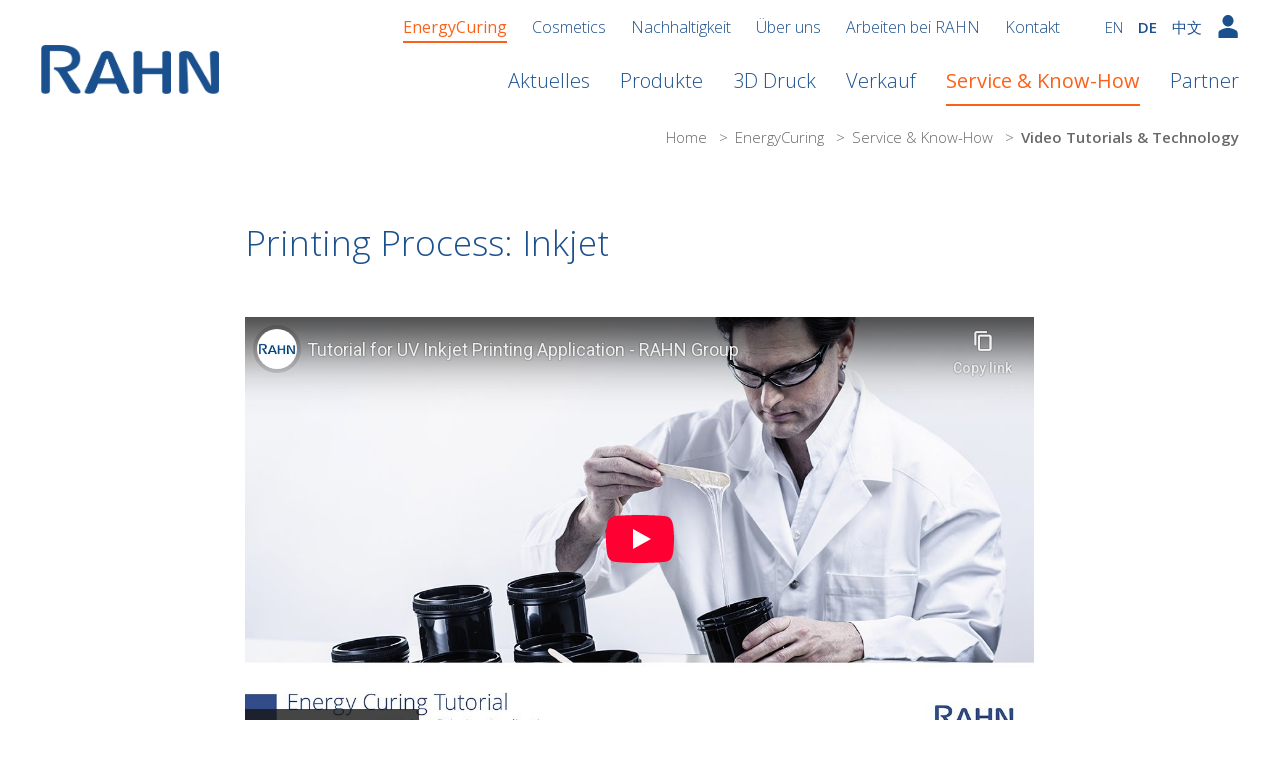

--- FILE ---
content_type: text/html; charset=utf-8
request_url: https://www.rahn-group.com/de/energycuring/service_knowhow/video-tutorials-technology/prin/
body_size: 8533
content:
<!doctype html><html lang="de" data-theme="light" style="color-scheme: light;">
<head>
	<meta charset="utf-8" />
	<meta http-equiv="x-ua-compatible" content="ie=edge,chrome=1" />
  <meta name="color-scheme" content="light" />
  <meta name="referrer" content="strict-origin-when-cross-origin">
	<title>Printing Process: Inkjet - Rahn AG</title>

  

  
      
      <link rel="alternate" hreflang="zh" href="https://www.rahn-group.com/zh/energycuring/service_knowhow/tutorials/prin/"/>
  
      
          <link rel="alternate" href="https://www.rahn-group.com/en/energycuring/service_knowhow/video-tutorials-technology/printing-process-inkjet/" hreflang="x-default" />
      
      <link rel="alternate" hreflang="en" href="https://www.rahn-group.com/en/energycuring/service_knowhow/video-tutorials-technology/printing-process-inkjet/"/>
  
      
      <link rel="alternate" hreflang="de" href="https://www.rahn-group.com/de/energycuring/service_knowhow/video-tutorials-technology/prin/"/>
  

	
	    <meta name="viewport" content="width=device-width, initial-scale=1">
	    <meta content="no" http-equiv="imagetoolbar" /> 
      <meta name="generator" content="http://www.rahn-group.com" /> 
      <meta name="page-topic" content="" /> 
      <meta name="author" content="Rahn AG" /> 
      <meta name="publisher" content="Rahn AG" /> 
      <meta name="copyright" content="Rahn AG" /> 
      <meta name="date" content="2026-01-21" /> 
      <meta name="Last-Modified" content="2026-01-21" /> 
      <meta name="expires" content="0" /> 
      <meta name="audience" content="all" /> 
      <meta name="page-type" content="Rahn AG" /> 
      <meta name="robots" content="index,follow,noodp" /> 
      <meta name="revisit-after" content="14" /> 
      <meta name="content-language" content="de" /> 
      <meta name="description" content="Video Tutorial UV Inkjet Inks" /> <meta property="og:description" content="Video Tutorial UV Inkjet Inks"/>
      <meta name="google-site-verification" content="CSbFE86Dc9t5a1wDBJT6Z_yYWBh_YE4nVAeIqYvakcE" /> 
      
      
      <meta property="og:title" content="Printing Process: Inkjet - Rahn AG"/>
	
  <link rel="apple-touch-icon" sizes="57x57" href="/static/img/icons/favicon/apple-icon-57x57.592ba85af72c.png">
  <link rel="apple-touch-icon" sizes="60x60" href="/static/img/icons/favicon/apple-icon-60x60.3ceb85b1dff5.png">
  <link rel="apple-touch-icon" sizes="72x72" href="/static/img/icons/favicon/apple-icon-72x72.73cd5dfb9b26.png">
  <link rel="apple-touch-icon" sizes="76x76" href="/static/img/icons/favicon/apple-icon-76x76.de431ff0ba61.png">
  <link rel="apple-touch-icon" sizes="114x114" href="/static/img/icons/favicon/apple-icon-114x114.10a9152c9c9f.png">
  <link rel="apple-touch-icon" sizes="120x120" href="/static/img/icons/favicon/apple-icon-120x120.0bab86d39f0f.png">
  <link rel="apple-touch-icon" sizes="144x144" href="/static/img/icons/favicon/apple-icon-144x144.4a3d6b031e6b.png">
  <link rel="apple-touch-icon" sizes="152x152" href="/static/img/icons/favicon/apple-icon-152x152.62a52748519a.png">
  <link rel="apple-touch-icon" sizes="180x180" href="/static/img/icons/favicon/apple-icon-180x180.8868ae6e75ae.png">
  <link rel="icon" type="image/png" sizes="192x192"  href="/static/img/icons/favicon/android-icon-192x192.fcda7a91f8ce.png">
  <link rel="icon" type="image/png" sizes="32x32" href="/static/img/icons/favicon/favicon-32x32.391c4bd50b9d.png">
  <link rel="icon" type="image/png" sizes="96x96" href="/static/img/icons/favicon/favicon-96x96.a09aeb55dac3.png">
  <link rel="icon" type="image/png" sizes="16x16" href="/static/img/icons/favicon/favicon-16x16.1715564268ff.png">
  <link rel="manifest" href="/static/img/icons/favicon/manifest.b58fcfa7628c.json">
  <meta name="msapplication-TileColor" content="#ffffff">
  <meta name="msapplication-TileImage" content="/static/img/icons/favicon/ms-icon-144x144.4a3d6b031e6b.png">
  <meta name="theme-color" content="#ffffff">
  
	<link rel="stylesheet" href="/static/css/style.99781cd54f7d.css" />
  <link rel="stylesheet" href="/static/css/bootstrapModals.064a2a93a9a0.css" />
  
    <link rel="stylesheet" href="https://fonts.googleapis.com/css?family=Open+Sans:300,400,600,700&display=swap">
    
    




    <script type="text/javascript" src="/static/assets/jquery-3.4.1.min.220afd743d9e.js"></script>

    <script>
    window.dataLayer = window.dataLayer || [];
    window.gtag = window.gtag || function () { dataLayer.push(arguments); };

    gtag('consent', 'default', {
      ad_storage: 'denied',
      analytics_storage: 'denied',
      functionality_storage: 'denied',
      security_storage: 'granted'
    });

    function __grantConsent() {
      gtag('consent', 'update', {
        ad_storage: 'granted',
        analytics_storage: 'granted',
        functionality_storage: 'granted'
      });
      window.dataLayer.push({ event: 'consent_granted' });
      
      if (window.piTracker) {
        window.piTracker.track();
      }
      
      var youtubeIframes = document.querySelectorAll('iframe[data-src*="youtube"]');
      youtubeIframes.forEach(function(iframe) {
        if (iframe.dataset.src) {
          iframe.src = iframe.dataset.src;
          iframe.removeAttribute('data-src');
        }
      });
    }

    window.addEventListener('rahn:consent-accepted', __grantConsent);

    window.addEventListener('cookieyes_consent_update', function (e) {
      try {
        var d = e && e.detail ? e.detail : {};
        if (d && (d.analytics || d.performance || d.functional || d.advertisement)) {
          __grantConsent();
          if (window.piTracker && typeof window.piTracker.track === 'function') {
            window.piTracker.track();
          }
        }
      } catch (err) { }
    });

    if (window.privacyConsentAccepted === true) {
      __grantConsent();
    }
  </script>

  <!-- Google Tag Manager (loader kept as-is) -->
  <script>
    (function (w, d, s, l, i) {
      w[l] = w[l] || []; w[l].push({
        'gtm.start':
          new Date().getTime(), event: 'gtm.js'
      }); var f = d.getElementsByTagName(s)[0],
        j = d.createElement(s), dl = l != 'dataLayer' ? '&l=' + l : ''; j.async = true; j.src =
          'https://www.googletagmanager.com/gtm.js?id=' + i + dl; f.parentNode.insertBefore(j, f);
    })(window, document, 'script', 'dataLayer', 'GTM-TFV7CV7');
  </script>
  <!-- End Google Tag Manager -->


  <script type='text/javascript'>
    piAId = '1035623';
    piCId = '11134';
    piHostname = 'go.rahn-group.com';

    (function () {
      function async_load() {
        var s = document.createElement('script'); s.type = 'text/javascript';
        s.src = ('https:' == document.location.protocol ? 'https://' : 'http://') + piHostname + '/pd.js';
        var c = document.getElementsByTagName('script')[0]; c.parentNode.insertBefore(s, c);
      }
      if (window.attachEvent) { window.attachEvent('onload', async_load); }
      else { window.addEventListener('load', async_load, false); }
    })();
  </script>

  

  <script type="application/ld+json">
    {
      "@context": "https://schema.org",
      "@type": "Organization",
      "url": "https://www.rahn-group.com",
      "logo": "https://www.rahn-group.com/static/img/logo-main.bcd764d5f420.png"
    }
  </script>

  
    <script type="application/ld+json">
      
      {
        "@context": "https://schema.org",
        "@type": "BreadcrumbList",
        "itemListElement": [{
          "@type": "ListItem",
          "position": 1,
          "name": "Home",
          "item": "https://www.rahn-group.com/de/"
        },{
          "@type": "ListItem",
          "position": 2,
          "name": "EnergyCuring",
          "item": "https://www.rahn-group.com/de/energycuring/"
        },{
          "@type": "ListItem",
          "position": 3,
          "name": "Service &amp; Know-How",
          "item": "https://www.rahn-group.com/de/energycuring/service_knowhow/"
        },{
          "@type": "ListItem",
          "position": 4,
          "name": "Video Tutorials &amp; Technology",
          "item": "https://www.rahn-group.com/de/energycuring/service_knowhow/video-tutorials-technology/"
        },{
          "@type": "ListItem",
          "position": 5,
          "name": "Printing Process: Inkjet",
          "item": "https://www.rahn-group.com/de/energycuring/service_knowhow/video-tutorials-technology/prin/"
      }]
      }
    </script>
  

  
  


  

</head>

<body id="top" class="tpl-full-width tpl-search lang-de">
  <!-- ========================= ADDED: GTM noscript after <body> ========================= -->
  <noscript><iframe src="https://www.googletagmanager.com/ns.html?id=GTM-TFV7CV7" height="0" width="0"
      style="display:none;visibility:hidden"></iframe></noscript>
  <!-- ======================= END ADDED: GTM noscript after <body> ====================== -->

  

  
    
        


    
    
      <header id="main-header" class="header">
          <div class="grid">
              
<div class="xs-24">
  <div class="header__container">
    <div class="header__logo">
      <a href="/de">
        <img
          srcset="/static/img/logo-main@2x.14344df3f348.png 1080w"
          sizes="(max-width: 1080px), 1080px"
          src="/static/img/logo-main.bcd764d5f420.png" alt="Rahn AG"
        />
      </a>
    </div>

    <div class="header__nav-container">
      <div class="header__top-container">
        
          <ul class="header__main-nav-list header__main-nav-list--top"><li class="header__main-nav-element ancestor"><a class="header__main-nav__link" href="/de/energycuring/">
  			EnergyCuring
  		</a></li><li class="header__main-nav-element"><a class="header__main-nav__link" href="/de/cosmetics/">
  			Cosmetics
  		</a></li><li class="header__main-nav-element"><a class="header__main-nav__link" href="/de/nachhaltigkeit/">
  			Nachhaltigkeit
  		</a></li><li class="header__main-nav-element"><a class="header__main-nav__link" href="/de/ueber-uns/">
  			Über uns
  		</a></li><li class="header__main-nav-element"><a class="header__main-nav__link" href="/de/arbeiten-bei-rahn/">
  			Arbeiten bei RAHN
  		</a></li><li class="header__main-nav-element"><a class="header__main-nav__link" href="/de/kontakte/">
  			Kontakt
  		</a></li></ul>
        

        <nav class="header__languages" aria-label="Main language selector">

<ul class="header__languages-list">
    
    <li class="header__languages-element first"><a href="/en/energycuring/service_knowhow/video-tutorials-technology/printing-process-inkjet/" title="Change to language: EN">EN</a></li>
    <li class="header__languages-element active"><a href="/de/energycuring/service_knowhow/video-tutorials-technology/prin/" title="Change to language: DE">DE</a></li>
    <li class="header__languages-element last"><a href="/zh/energycuring/service_knowhow/tutorials/prin/" title="Change to language: 中文">中文</a></li>
</ul>
</nav>

        <div class="header__user-login js-login ">
          <svg id="Capa_1" enable-background="new 0 0 515.556 515.556" height="512" viewBox="0 0 515.556 515.556" width="512" xmlns="http://www.w3.org/2000/svg"><path d="m348.918 37.751c50.334 50.334 50.334 131.942 0 182.276s-131.942 50.334-182.276 0-50.334-131.942 0-182.276c50.334-50.335 131.942-50.335 182.276 0"/><path d="m455.486 350.669c-117.498-79.391-277.917-79.391-395.415 0-17.433 11.769-27.848 31.656-27.848 53.211v111.676h451.111v-111.676c0-21.555-10.416-41.442-27.848-53.211z"/></svg>
          
          

<div class="header__login-box">
  
  	<div class="form">
  		<div>
  			<a href="/de/accounts/login/?next=/de/energycuring/service_knowhow/video-tutorials-technology/prin/" class="btn--main-btn btn-login">Login</a>
            <a class="btn--main-btn btn-login" href="/oauth2/login">Login mit MS Azure</a>
  			<ul class="header__login-box-actions">
  				<li class="first"><a class="header__login-box-action" href="/de/accounts/password-reset/">Passwort vergessen</a></li>
  				<li><a class="header__login-box-action" href="/de/accounts/signup/">Neuer Account</a></li>
  			</ul>
  		</div>
  	</div>
  
</div>

        </div>

        <div class="header__cart js-cart">
          



        </div>

        <div class="header__hamburger-menu js-header__hamburger-menu">
    <div class="header__hamburger-menu-stick"></div>
    <div class="header__hamburger-menu-stick"></div>
    <div class="header__hamburger-menu-stick"></div>
</div>

      </div>

      <nav class="header__main-nav" role="navigation">
        
          <ul class="header__main-nav-list"><li class="header__main-nav-element children"><a class="header__main-nav__link" href="/de/energycuring/aktuell/">
  			Aktuelles
  		</a><div class="header__main-nav-submenu-container header__main-navs-submenu-container-1"><div class="grid"><ul class="xs-8"><li class="header__sub-menu-element" data-level-id="940"><a class="header__main-nav__link" href="/de/energycuring/aktuell/produktnews/">
  			Produktnews
  		</a></li><li class="header__sub-menu-element" data-level-id="942"><a class="header__main-nav__link" href="/de/energycuring/aktuell/team-news/">
  			Team News
  		</a></li><li class="header__sub-menu-element" data-level-id="941"><a class="header__main-nav__link" href="/de/energycuring/aktuell/energycuring-news/">
  			EnergyCuring News
  		</a></li></ul></div></div></li><li class="header__main-nav-element children"><a class="header__main-nav__link" href="/de/energycuring/produkte/">
  			Produkte
  		</a><div class="header__main-nav-submenu-container header__main-navs-submenu-container-1"><div class="grid"><ul class="xs-8"><li class="header__sub-menu-element" data-level-id="1"><a class="header__main-nav__link" href="/de/energycuring/produkte/category/">
  			Kategorien
  		</a></li><li class="header__sub-menu-element" data-level-id="2"><a class="header__main-nav__link" href="/de/energycuring/produkte/application/">
  			Anwendungen
  		</a></li><li class="header__sub-menu-element" data-level-id="3"><a class="header__main-nav__link" href="/de/energycuring/produkte/produkt-selection-tool/">
  			Product Selection Tool
  		</a></li></ul></div></div></li><li class="header__main-nav-element"><a class="header__main-nav__link" href="/de/energycuring/3d-drucken/">
  			3D Druck
  		</a></li><li class="header__main-nav-element"><a class="header__main-nav__link" href="/de/energycuring/verkauf/">
  			Verkauf
  		</a></li><li class="header__main-nav-element ancestor children"><a class="header__main-nav__link" href="/de/energycuring/service_knowhow/">
  			Service & Know-How
  		</a><div class="header__main-nav-submenu-container header__main-navs-submenu-container-1"><div class="grid"><ul class="xs-8"><li class="header__sub-menu-element" data-level-id="108"><a class="header__main-nav__link" href="/de/energycuring/service_knowhow/application-support/">
  			Anwendung / Support
  		</a></li><li class="header__sub-menu-element" data-level-id="199"><a class="header__main-nav__link" href="/de/energycuring/service_knowhow/rands/">
  			Regulatorisches & Nachhaltigkeit EnergyCuring (R&S)
  		</a></li><li class="header__sub-menu-element" data-level-id="197"><a class="header__main-nav__link" href="/de/energycuring/service_knowhow/rd/">
  			R&D
  		</a></li><li class="header__sub-menu-element ancestor" data-level-id="104"><a class="header__main-nav__link" href="/de/energycuring/service_knowhow/video-tutorials-technology/">
  			Video Tutorials & Technology
  		</a></li><li class="header__sub-menu-element" data-level-id="987"><a class="header__main-nav__link" href="/de/energycuring/service_knowhow/webinar/">
  			Webinare
  		</a></li></ul></div></div></li><li class="header__main-nav-element"><a class="header__main-nav__link" href="/de/energycuring/partner/">
  			Partner
  		</a></li></ul>
        
      </nav>

      <nav class="header__main-nav-mobile" role="navigation">
        <div class="header__main-nav-mobile-top"><nav class="header__languages" aria-label="Mobile language selector"><ul class="header__languages-list"><li class="header__languages-element first"><a href="/en/energycuring/service_knowhow/video-tutorials-technology/printing-process-inkjet/" title="Change to language: EN">EN</a></li><li class="header__languages-element active"><a href="/de/energycuring/service_knowhow/video-tutorials-technology/prin/" title="Change to language: DE">DE</a></li><li class="header__languages-element last"><a href="/zh/energycuring/service_knowhow/tutorials/prin/" title="Change to language: 中文">中文</a></li></ul></nav><a href="#" class="header__main-nav-mobile-close js-header__main-nav-mobile-close">Schliessen<span class="close-icon"></span></a></div><div class="header__main-nav-mobile-container"><ul class="header__main-nav-mobile-list js-menu-container" data-level-id="homepage"><li class="header__main-nav-mobile-element--parent home-link"><a href="/">Startseite</a></li><li class="header__main-nav-mobile-element ancestor children"><a class="header__main-nav__link" href="/de/energycuring/">
  			EnergyCuring
  		</a><span class="menu-arrow js-menu-arrow-mobile" data-level-id="35"><?xml version="1.0" encoding="iso-8859-1"?><!-- Generator: Adobe Illustrator 19.0.0, SVG Export Plug-In . SVG Version: 6.00 Build 0)  --><svg version="1.1" id="Capa_1" xmlns="http://www.w3.org/2000/svg" xmlns:xlink="http://www.w3.org/1999/xlink" x="0px" y="0px"
	 viewBox="0 0 512 512" style="enable-background:new 0 0 512 512;" xml:space="preserve"><g><g><path d="M506.134,241.843c-0.006-0.006-0.011-0.013-0.018-0.019l-104.504-104c-7.829-7.791-20.492-7.762-28.285,0.068
			c-7.792,7.829-7.762,20.492,0.067,28.284L443.558,236H20c-11.046,0-20,8.954-20,20c0,11.046,8.954,20,20,20h423.557
			l-70.162,69.824c-7.829,7.792-7.859,20.455-0.067,28.284c7.793,7.831,20.457,7.858,28.285,0.068l104.504-104
			c0.006-0.006,0.011-0.013,0.018-0.019C513.968,262.339,513.943,249.635,506.134,241.843z"/></g></g><g></g><g></g><g></g><g></g><g></g><g></g><g></g><g></g><g></g><g></g><g></g><g></g><g></g><g></g><g></g></svg></span></li><li class="header__main-nav-mobile-element children"><a class="header__main-nav__link" href="/de/cosmetics/">
  			Cosmetics
  		</a><span class="menu-arrow js-menu-arrow-mobile" data-level-id="36"><?xml version="1.0" encoding="iso-8859-1"?><!-- Generator: Adobe Illustrator 19.0.0, SVG Export Plug-In . SVG Version: 6.00 Build 0)  --><svg version="1.1" id="Capa_1" xmlns="http://www.w3.org/2000/svg" xmlns:xlink="http://www.w3.org/1999/xlink" x="0px" y="0px"
	 viewBox="0 0 512 512" style="enable-background:new 0 0 512 512;" xml:space="preserve"><g><g><path d="M506.134,241.843c-0.006-0.006-0.011-0.013-0.018-0.019l-104.504-104c-7.829-7.791-20.492-7.762-28.285,0.068
			c-7.792,7.829-7.762,20.492,0.067,28.284L443.558,236H20c-11.046,0-20,8.954-20,20c0,11.046,8.954,20,20,20h423.557
			l-70.162,69.824c-7.829,7.792-7.859,20.455-0.067,28.284c7.793,7.831,20.457,7.858,28.285,0.068l104.504-104
			c0.006-0.006,0.011-0.013,0.018-0.019C513.968,262.339,513.943,249.635,506.134,241.843z"/></g></g><g></g><g></g><g></g><g></g><g></g><g></g><g></g><g></g><g></g><g></g><g></g><g></g><g></g><g></g><g></g></svg></span></li><li class="header__main-nav-mobile-element"><a class="header__main-nav__link" href="/de/nachhaltigkeit/">
  			Nachhaltigkeit
  		</a></li><li class="header__main-nav-mobile-element children"><a class="header__main-nav__link" href="/de/ueber-uns/">
  			Über uns
  		</a><span class="menu-arrow js-menu-arrow-mobile" data-level-id="684"><?xml version="1.0" encoding="iso-8859-1"?><!-- Generator: Adobe Illustrator 19.0.0, SVG Export Plug-In . SVG Version: 6.00 Build 0)  --><svg version="1.1" id="Capa_1" xmlns="http://www.w3.org/2000/svg" xmlns:xlink="http://www.w3.org/1999/xlink" x="0px" y="0px"
	 viewBox="0 0 512 512" style="enable-background:new 0 0 512 512;" xml:space="preserve"><g><g><path d="M506.134,241.843c-0.006-0.006-0.011-0.013-0.018-0.019l-104.504-104c-7.829-7.791-20.492-7.762-28.285,0.068
			c-7.792,7.829-7.762,20.492,0.067,28.284L443.558,236H20c-11.046,0-20,8.954-20,20c0,11.046,8.954,20,20,20h423.557
			l-70.162,69.824c-7.829,7.792-7.859,20.455-0.067,28.284c7.793,7.831,20.457,7.858,28.285,0.068l104.504-104
			c0.006-0.006,0.011-0.013,0.018-0.019C513.968,262.339,513.943,249.635,506.134,241.843z"/></g></g><g></g><g></g><g></g><g></g><g></g><g></g><g></g><g></g><g></g><g></g><g></g><g></g><g></g><g></g><g></g></svg></span></li><li class="header__main-nav-mobile-element children"><a class="header__main-nav__link" href="/de/arbeiten-bei-rahn/">
  			Arbeiten bei RAHN
  		</a><span class="menu-arrow js-menu-arrow-mobile" data-level-id="46"><?xml version="1.0" encoding="iso-8859-1"?><!-- Generator: Adobe Illustrator 19.0.0, SVG Export Plug-In . SVG Version: 6.00 Build 0)  --><svg version="1.1" id="Capa_1" xmlns="http://www.w3.org/2000/svg" xmlns:xlink="http://www.w3.org/1999/xlink" x="0px" y="0px"
	 viewBox="0 0 512 512" style="enable-background:new 0 0 512 512;" xml:space="preserve"><g><g><path d="M506.134,241.843c-0.006-0.006-0.011-0.013-0.018-0.019l-104.504-104c-7.829-7.791-20.492-7.762-28.285,0.068
			c-7.792,7.829-7.762,20.492,0.067,28.284L443.558,236H20c-11.046,0-20,8.954-20,20c0,11.046,8.954,20,20,20h423.557
			l-70.162,69.824c-7.829,7.792-7.859,20.455-0.067,28.284c7.793,7.831,20.457,7.858,28.285,0.068l104.504-104
			c0.006-0.006,0.011-0.013,0.018-0.019C513.968,262.339,513.943,249.635,506.134,241.843z"/></g></g><g></g><g></g><g></g><g></g><g></g><g></g><g></g><g></g><g></g><g></g><g></g><g></g><g></g><g></g><g></g></svg></span></li><li class="header__main-nav-mobile-element"><a class="header__main-nav__link" href="/de/kontakte/">
  			Kontakt
  		</a></li></ul><div class="header__main-nav-mobile-submenu-container header__main-nav-mobile-submenu-container-0 js-menu-container" data-level-id="35"><ul><li class="header__main-nav-mobile-element--parent"><span class="menu-arrow menu-arrow-back js-menu-arrow-mobile-back" data-level-parent-id="homepage"><?xml version="1.0" encoding="iso-8859-1"?><!-- Generator: Adobe Illustrator 19.0.0, SVG Export Plug-In . SVG Version: 6.00 Build 0)  --><svg version="1.1" id="Capa_1" xmlns="http://www.w3.org/2000/svg" xmlns:xlink="http://www.w3.org/1999/xlink" x="0px" y="0px"
	 viewBox="0 0 512 512" style="enable-background:new 0 0 512 512;" xml:space="preserve"><g><g><path d="M506.134,241.843c-0.006-0.006-0.011-0.013-0.018-0.019l-104.504-104c-7.829-7.791-20.492-7.762-28.285,0.068
			c-7.792,7.829-7.762,20.492,0.067,28.284L443.558,236H20c-11.046,0-20,8.954-20,20c0,11.046,8.954,20,20,20h423.557
			l-70.162,69.824c-7.829,7.792-7.859,20.455-0.067,28.284c7.793,7.831,20.457,7.858,28.285,0.068l104.504-104
			c0.006-0.006,0.011-0.013,0.018-0.019C513.968,262.339,513.943,249.635,506.134,241.843z"/></g></g><g></g><g></g><g></g><g></g><g></g><g></g><g></g><g></g><g></g><g></g><g></g><g></g><g></g><g></g><g></g></svg></span><a href="/de/energycuring/">EnergyCuring</a></li><li class="header__main-nav-mobile-sub-menu-mobile-element"><a class="header__main-nav__link" href="/de/energycuring/aktuell/">
  			Aktuelles
  		</a><span class="menu-arrow js-menu-arrow-mobile" data-level-id="57"><?xml version="1.0" encoding="iso-8859-1"?><!-- Generator: Adobe Illustrator 19.0.0, SVG Export Plug-In . SVG Version: 6.00 Build 0)  --><svg version="1.1" id="Capa_1" xmlns="http://www.w3.org/2000/svg" xmlns:xlink="http://www.w3.org/1999/xlink" x="0px" y="0px"
	 viewBox="0 0 512 512" style="enable-background:new 0 0 512 512;" xml:space="preserve"><g><g><path d="M506.134,241.843c-0.006-0.006-0.011-0.013-0.018-0.019l-104.504-104c-7.829-7.791-20.492-7.762-28.285,0.068
			c-7.792,7.829-7.762,20.492,0.067,28.284L443.558,236H20c-11.046,0-20,8.954-20,20c0,11.046,8.954,20,20,20h423.557
			l-70.162,69.824c-7.829,7.792-7.859,20.455-0.067,28.284c7.793,7.831,20.457,7.858,28.285,0.068l104.504-104
			c0.006-0.006,0.011-0.013,0.018-0.019C513.968,262.339,513.943,249.635,506.134,241.843z"/></g></g><g></g><g></g><g></g><g></g><g></g><g></g><g></g><g></g><g></g><g></g><g></g><g></g><g></g><g></g><g></g></svg></span></li><li class="header__main-nav-mobile-sub-menu-mobile-element"><a class="header__main-nav__link" href="/de/energycuring/produkte/">
  			Produkte
  		</a><span class="menu-arrow js-menu-arrow-mobile" data-level-id="64"><?xml version="1.0" encoding="iso-8859-1"?><!-- Generator: Adobe Illustrator 19.0.0, SVG Export Plug-In . SVG Version: 6.00 Build 0)  --><svg version="1.1" id="Capa_1" xmlns="http://www.w3.org/2000/svg" xmlns:xlink="http://www.w3.org/1999/xlink" x="0px" y="0px"
	 viewBox="0 0 512 512" style="enable-background:new 0 0 512 512;" xml:space="preserve"><g><g><path d="M506.134,241.843c-0.006-0.006-0.011-0.013-0.018-0.019l-104.504-104c-7.829-7.791-20.492-7.762-28.285,0.068
			c-7.792,7.829-7.762,20.492,0.067,28.284L443.558,236H20c-11.046,0-20,8.954-20,20c0,11.046,8.954,20,20,20h423.557
			l-70.162,69.824c-7.829,7.792-7.859,20.455-0.067,28.284c7.793,7.831,20.457,7.858,28.285,0.068l104.504-104
			c0.006-0.006,0.011-0.013,0.018-0.019C513.968,262.339,513.943,249.635,506.134,241.843z"/></g></g><g></g><g></g><g></g><g></g><g></g><g></g><g></g><g></g><g></g><g></g><g></g><g></g><g></g><g></g><g></g></svg></span></li><li class="header__main-nav-mobile-sub-menu-mobile-element"><a class="header__main-nav__link" href="/de/energycuring/3d-drucken/">
  			3D Druck
  		</a></li><li class="header__main-nav-mobile-sub-menu-mobile-element"><a class="header__main-nav__link" href="/de/energycuring/verkauf/">
  			Verkauf
  		</a></li><li class="header__main-nav-mobile-sub-menu-mobile-element ancestor"><a class="header__main-nav__link" href="/de/energycuring/service_knowhow/">
  			Service & Know-How
  		</a><span class="menu-arrow js-menu-arrow-mobile" data-level-id="66"><?xml version="1.0" encoding="iso-8859-1"?><!-- Generator: Adobe Illustrator 19.0.0, SVG Export Plug-In . SVG Version: 6.00 Build 0)  --><svg version="1.1" id="Capa_1" xmlns="http://www.w3.org/2000/svg" xmlns:xlink="http://www.w3.org/1999/xlink" x="0px" y="0px"
	 viewBox="0 0 512 512" style="enable-background:new 0 0 512 512;" xml:space="preserve"><g><g><path d="M506.134,241.843c-0.006-0.006-0.011-0.013-0.018-0.019l-104.504-104c-7.829-7.791-20.492-7.762-28.285,0.068
			c-7.792,7.829-7.762,20.492,0.067,28.284L443.558,236H20c-11.046,0-20,8.954-20,20c0,11.046,8.954,20,20,20h423.557
			l-70.162,69.824c-7.829,7.792-7.859,20.455-0.067,28.284c7.793,7.831,20.457,7.858,28.285,0.068l104.504-104
			c0.006-0.006,0.011-0.013,0.018-0.019C513.968,262.339,513.943,249.635,506.134,241.843z"/></g></g><g></g><g></g><g></g><g></g><g></g><g></g><g></g><g></g><g></g><g></g><g></g><g></g><g></g><g></g><g></g></svg></span></li><li class="header__main-nav-mobile-sub-menu-mobile-element"><a class="header__main-nav__link" href="/de/energycuring/partner/">
  			Partner
  		</a></li></ul></div><div class="header__main-nav-mobile-submenu-container header__main-nav-mobile-submenu-container-0 js-menu-container" data-level-id="36"><ul><li class="header__main-nav-mobile-element--parent"><span class="menu-arrow menu-arrow-back js-menu-arrow-mobile-back" data-level-parent-id="homepage"><?xml version="1.0" encoding="iso-8859-1"?><!-- Generator: Adobe Illustrator 19.0.0, SVG Export Plug-In . SVG Version: 6.00 Build 0)  --><svg version="1.1" id="Capa_1" xmlns="http://www.w3.org/2000/svg" xmlns:xlink="http://www.w3.org/1999/xlink" x="0px" y="0px"
	 viewBox="0 0 512 512" style="enable-background:new 0 0 512 512;" xml:space="preserve"><g><g><path d="M506.134,241.843c-0.006-0.006-0.011-0.013-0.018-0.019l-104.504-104c-7.829-7.791-20.492-7.762-28.285,0.068
			c-7.792,7.829-7.762,20.492,0.067,28.284L443.558,236H20c-11.046,0-20,8.954-20,20c0,11.046,8.954,20,20,20h423.557
			l-70.162,69.824c-7.829,7.792-7.859,20.455-0.067,28.284c7.793,7.831,20.457,7.858,28.285,0.068l104.504-104
			c0.006-0.006,0.011-0.013,0.018-0.019C513.968,262.339,513.943,249.635,506.134,241.843z"/></g></g><g></g><g></g><g></g><g></g><g></g><g></g><g></g><g></g><g></g><g></g><g></g><g></g><g></g><g></g><g></g></svg></span><a href="/de/cosmetics/">Cosmetics</a></li><li class="header__main-nav-mobile-sub-menu-mobile-element"><a class="header__main-nav__link" href="/de/cosmetics/cosmetic-actives/">
  			RAHN-Cosmetic Actives
  		</a><span class="menu-arrow js-menu-arrow-mobile" data-level-id="37"><?xml version="1.0" encoding="iso-8859-1"?><!-- Generator: Adobe Illustrator 19.0.0, SVG Export Plug-In . SVG Version: 6.00 Build 0)  --><svg version="1.1" id="Capa_1" xmlns="http://www.w3.org/2000/svg" xmlns:xlink="http://www.w3.org/1999/xlink" x="0px" y="0px"
	 viewBox="0 0 512 512" style="enable-background:new 0 0 512 512;" xml:space="preserve"><g><g><path d="M506.134,241.843c-0.006-0.006-0.011-0.013-0.018-0.019l-104.504-104c-7.829-7.791-20.492-7.762-28.285,0.068
			c-7.792,7.829-7.762,20.492,0.067,28.284L443.558,236H20c-11.046,0-20,8.954-20,20c0,11.046,8.954,20,20,20h423.557
			l-70.162,69.824c-7.829,7.792-7.859,20.455-0.067,28.284c7.793,7.831,20.457,7.858,28.285,0.068l104.504-104
			c0.006-0.006,0.011-0.013,0.018-0.019C513.968,262.339,513.943,249.635,506.134,241.843z"/></g></g><g></g><g></g><g></g><g></g><g></g><g></g><g></g><g></g><g></g><g></g><g></g><g></g><g></g><g></g><g></g></svg></span></li><li class="header__main-nav-mobile-sub-menu-mobile-element"><a class="header__main-nav__link" href="/de/cosmetics/distribution-rahn-cosmetics/">
  			Distribution RAHN-Cosmetics
  		</a><span class="menu-arrow js-menu-arrow-mobile" data-level-id="1264"><?xml version="1.0" encoding="iso-8859-1"?><!-- Generator: Adobe Illustrator 19.0.0, SVG Export Plug-In . SVG Version: 6.00 Build 0)  --><svg version="1.1" id="Capa_1" xmlns="http://www.w3.org/2000/svg" xmlns:xlink="http://www.w3.org/1999/xlink" x="0px" y="0px"
	 viewBox="0 0 512 512" style="enable-background:new 0 0 512 512;" xml:space="preserve"><g><g><path d="M506.134,241.843c-0.006-0.006-0.011-0.013-0.018-0.019l-104.504-104c-7.829-7.791-20.492-7.762-28.285,0.068
			c-7.792,7.829-7.762,20.492,0.067,28.284L443.558,236H20c-11.046,0-20,8.954-20,20c0,11.046,8.954,20,20,20h423.557
			l-70.162,69.824c-7.829,7.792-7.859,20.455-0.067,28.284c7.793,7.831,20.457,7.858,28.285,0.068l104.504-104
			c0.006-0.006,0.011-0.013,0.018-0.019C513.968,262.339,513.943,249.635,506.134,241.843z"/></g></g><g></g><g></g><g></g><g></g><g></g><g></g><g></g><g></g><g></g><g></g><g></g><g></g><g></g><g></g><g></g></svg></span></li><li class="header__main-nav-mobile-sub-menu-mobile-element"><a class="header__main-nav__link" href="/de/cosmetics/produkt-selection-tool/">
  			Product Selection Tool
  		</a></li></ul></div><div class="header__main-nav-mobile-submenu-container header__main-nav-mobile-submenu-container-0 js-menu-container" data-level-id="684"><ul><li class="header__main-nav-mobile-element--parent"><span class="menu-arrow menu-arrow-back js-menu-arrow-mobile-back" data-level-parent-id="homepage"><?xml version="1.0" encoding="iso-8859-1"?><!-- Generator: Adobe Illustrator 19.0.0, SVG Export Plug-In . SVG Version: 6.00 Build 0)  --><svg version="1.1" id="Capa_1" xmlns="http://www.w3.org/2000/svg" xmlns:xlink="http://www.w3.org/1999/xlink" x="0px" y="0px"
	 viewBox="0 0 512 512" style="enable-background:new 0 0 512 512;" xml:space="preserve"><g><g><path d="M506.134,241.843c-0.006-0.006-0.011-0.013-0.018-0.019l-104.504-104c-7.829-7.791-20.492-7.762-28.285,0.068
			c-7.792,7.829-7.762,20.492,0.067,28.284L443.558,236H20c-11.046,0-20,8.954-20,20c0,11.046,8.954,20,20,20h423.557
			l-70.162,69.824c-7.829,7.792-7.859,20.455-0.067,28.284c7.793,7.831,20.457,7.858,28.285,0.068l104.504-104
			c0.006-0.006,0.011-0.013,0.018-0.019C513.968,262.339,513.943,249.635,506.134,241.843z"/></g></g><g></g><g></g><g></g><g></g><g></g><g></g><g></g><g></g><g></g><g></g><g></g><g></g><g></g><g></g><g></g></svg></span><a href="/de/ueber-uns/">Über uns</a></li><li class="header__main-nav-mobile-sub-menu-mobile-element"><a class="header__main-nav__link" href="/de/ueber-uns/firma/">
  			Firma
  		</a></li><li class="header__main-nav-mobile-sub-menu-mobile-element"><a class="header__main-nav__link" href="/de/ueber-uns/organisation/">
  			Organisation
  		</a></li><li class="header__main-nav-mobile-sub-menu-mobile-element"><a class="header__main-nav__link" href="/de/ueber-uns/engagement/">
  			Engagement
  		</a></li><li class="header__main-nav-mobile-sub-menu-mobile-element"><a class="header__main-nav__link" href="/de/ueber-uns/teams/">
  			Teams
  		</a></li></ul></div><div class="header__main-nav-mobile-submenu-container header__main-nav-mobile-submenu-container-0 js-menu-container" data-level-id="46"><ul><li class="header__main-nav-mobile-element--parent"><span class="menu-arrow menu-arrow-back js-menu-arrow-mobile-back" data-level-parent-id="homepage"><?xml version="1.0" encoding="iso-8859-1"?><!-- Generator: Adobe Illustrator 19.0.0, SVG Export Plug-In . SVG Version: 6.00 Build 0)  --><svg version="1.1" id="Capa_1" xmlns="http://www.w3.org/2000/svg" xmlns:xlink="http://www.w3.org/1999/xlink" x="0px" y="0px"
	 viewBox="0 0 512 512" style="enable-background:new 0 0 512 512;" xml:space="preserve"><g><g><path d="M506.134,241.843c-0.006-0.006-0.011-0.013-0.018-0.019l-104.504-104c-7.829-7.791-20.492-7.762-28.285,0.068
			c-7.792,7.829-7.762,20.492,0.067,28.284L443.558,236H20c-11.046,0-20,8.954-20,20c0,11.046,8.954,20,20,20h423.557
			l-70.162,69.824c-7.829,7.792-7.859,20.455-0.067,28.284c7.793,7.831,20.457,7.858,28.285,0.068l104.504-104
			c0.006-0.006,0.011-0.013,0.018-0.019C513.968,262.339,513.943,249.635,506.134,241.843z"/></g></g><g></g><g></g><g></g><g></g><g></g><g></g><g></g><g></g><g></g><g></g><g></g><g></g><g></g><g></g><g></g></svg></span><a href="/de/arbeiten-bei-rahn/">Arbeiten bei RAHN</a></li><li class="header__main-nav-mobile-sub-menu-mobile-element"><a class="header__main-nav__link" href="/de/arbeiten-bei-rahn/was-uns-ausmacht/">
  			Was uns ausmacht
  		</a></li><li class="header__main-nav-mobile-sub-menu-mobile-element"><a class="header__main-nav__link" href="/de/arbeiten-bei-rahn/einblick-rahn/">
  			Einblick RAHN
  		</a></li><li class="header__main-nav-mobile-sub-menu-mobile-element"><a class="header__main-nav__link" href="/de/arbeiten-bei-rahn/benefits/">
  			Benefits
  		</a></li><li class="header__main-nav-mobile-sub-menu-mobile-element"><a class="header__main-nav__link" href="https://career.rahn-group.com/job-overview/rahn-group/de">
  			Jobs
  		</a></li></ul></div><div class="header__main-nav-mobile-third-level-menu-container header__main-nav-mobile-third-level-menu-container-1 js-menu-container" data-level-id="57"><ul><li class="header__main-nav-mobile-element--parent"><span class="menu-arrow menu-arrow-back js-menu-arrow-mobile-back" data-level-parent-id="35"><?xml version="1.0" encoding="iso-8859-1"?><!-- Generator: Adobe Illustrator 19.0.0, SVG Export Plug-In . SVG Version: 6.00 Build 0)  --><svg version="1.1" id="Capa_1" xmlns="http://www.w3.org/2000/svg" xmlns:xlink="http://www.w3.org/1999/xlink" x="0px" y="0px"
	 viewBox="0 0 512 512" style="enable-background:new 0 0 512 512;" xml:space="preserve"><g><g><path d="M506.134,241.843c-0.006-0.006-0.011-0.013-0.018-0.019l-104.504-104c-7.829-7.791-20.492-7.762-28.285,0.068
			c-7.792,7.829-7.762,20.492,0.067,28.284L443.558,236H20c-11.046,0-20,8.954-20,20c0,11.046,8.954,20,20,20h423.557
			l-70.162,69.824c-7.829,7.792-7.859,20.455-0.067,28.284c7.793,7.831,20.457,7.858,28.285,0.068l104.504-104
			c0.006-0.006,0.011-0.013,0.018-0.019C513.968,262.339,513.943,249.635,506.134,241.843z"/></g></g><g></g><g></g><g></g><g></g><g></g><g></g><g></g><g></g><g></g><g></g><g></g><g></g><g></g><g></g><g></g></svg></span><a href="/de/energycuring/aktuell/">Aktuelles</a></li><li class="header__main-nav-mobile-third-level-menu-element"><a class="header__main-nav__link" href="/de/energycuring/aktuell/produktnews/">
  			Produktnews
  		</a></li><li class="header__main-nav-mobile-third-level-menu-element"><a class="header__main-nav__link" href="/de/energycuring/aktuell/team-news/">
  			Team News
  		</a></li><li class="header__main-nav-mobile-third-level-menu-element"><a class="header__main-nav__link" href="/de/energycuring/aktuell/energycuring-news/">
  			EnergyCuring News
  		</a></li></ul></div><div class="header__main-nav-mobile-third-level-menu-container header__main-nav-mobile-third-level-menu-container-1 js-menu-container" data-level-id="64"><ul><li class="header__main-nav-mobile-element--parent"><span class="menu-arrow menu-arrow-back js-menu-arrow-mobile-back" data-level-parent-id="35"><?xml version="1.0" encoding="iso-8859-1"?><!-- Generator: Adobe Illustrator 19.0.0, SVG Export Plug-In . SVG Version: 6.00 Build 0)  --><svg version="1.1" id="Capa_1" xmlns="http://www.w3.org/2000/svg" xmlns:xlink="http://www.w3.org/1999/xlink" x="0px" y="0px"
	 viewBox="0 0 512 512" style="enable-background:new 0 0 512 512;" xml:space="preserve"><g><g><path d="M506.134,241.843c-0.006-0.006-0.011-0.013-0.018-0.019l-104.504-104c-7.829-7.791-20.492-7.762-28.285,0.068
			c-7.792,7.829-7.762,20.492,0.067,28.284L443.558,236H20c-11.046,0-20,8.954-20,20c0,11.046,8.954,20,20,20h423.557
			l-70.162,69.824c-7.829,7.792-7.859,20.455-0.067,28.284c7.793,7.831,20.457,7.858,28.285,0.068l104.504-104
			c0.006-0.006,0.011-0.013,0.018-0.019C513.968,262.339,513.943,249.635,506.134,241.843z"/></g></g><g></g><g></g><g></g><g></g><g></g><g></g><g></g><g></g><g></g><g></g><g></g><g></g><g></g><g></g><g></g></svg></span><a href="/de/energycuring/produkte/">Produkte</a></li><li class="header__main-nav-mobile-third-level-menu-element"><a class="header__main-nav__link" href="/de/energycuring/produkte/category/">
  			Kategorien
  		</a></li><li class="header__main-nav-mobile-third-level-menu-element"><a class="header__main-nav__link" href="/de/energycuring/produkte/application/">
  			Anwendungen
  		</a></li><li class="header__main-nav-mobile-third-level-menu-element"><a class="header__main-nav__link" href="/de/energycuring/produkte/produkt-selection-tool/">
  			Product Selection Tool
  		</a></li></ul></div><div class="header__main-nav-mobile-third-level-menu-container header__main-nav-mobile-third-level-menu-container-1 js-menu-container" data-level-id="66"><ul><li class="header__main-nav-mobile-element--parent"><span class="menu-arrow menu-arrow-back js-menu-arrow-mobile-back" data-level-parent-id="35"><?xml version="1.0" encoding="iso-8859-1"?><!-- Generator: Adobe Illustrator 19.0.0, SVG Export Plug-In . SVG Version: 6.00 Build 0)  --><svg version="1.1" id="Capa_1" xmlns="http://www.w3.org/2000/svg" xmlns:xlink="http://www.w3.org/1999/xlink" x="0px" y="0px"
	 viewBox="0 0 512 512" style="enable-background:new 0 0 512 512;" xml:space="preserve"><g><g><path d="M506.134,241.843c-0.006-0.006-0.011-0.013-0.018-0.019l-104.504-104c-7.829-7.791-20.492-7.762-28.285,0.068
			c-7.792,7.829-7.762,20.492,0.067,28.284L443.558,236H20c-11.046,0-20,8.954-20,20c0,11.046,8.954,20,20,20h423.557
			l-70.162,69.824c-7.829,7.792-7.859,20.455-0.067,28.284c7.793,7.831,20.457,7.858,28.285,0.068l104.504-104
			c0.006-0.006,0.011-0.013,0.018-0.019C513.968,262.339,513.943,249.635,506.134,241.843z"/></g></g><g></g><g></g><g></g><g></g><g></g><g></g><g></g><g></g><g></g><g></g><g></g><g></g><g></g><g></g><g></g></svg></span><a href="/de/energycuring/service_knowhow/">Service &amp; Know-How</a></li><li class="header__main-nav-mobile-third-level-menu-element"><a class="header__main-nav__link" href="/de/energycuring/service_knowhow/application-support/">
  			Anwendung / Support
  		</a></li><li class="header__main-nav-mobile-third-level-menu-element"><a class="header__main-nav__link" href="/de/energycuring/service_knowhow/rands/">
  			Regulatorisches & Nachhaltigkeit EnergyCuring (R&S)
  		</a></li><li class="header__main-nav-mobile-third-level-menu-element"><a class="header__main-nav__link" href="/de/energycuring/service_knowhow/rd/">
  			R&D
  		</a></li><li class="header__main-nav-mobile-third-level-menu-element ancestor"><a class="header__main-nav__link" href="/de/energycuring/service_knowhow/video-tutorials-technology/">
  			Video Tutorials & Technology
  		</a></li><li class="header__main-nav-mobile-third-level-menu-element"><a class="header__main-nav__link" href="/de/energycuring/service_knowhow/webinar/">
  			Webinare
  		</a></li></ul></div><div class="header__main-nav-mobile-third-level-menu-container header__main-nav-mobile-third-level-menu-container-1 js-menu-container" data-level-id="37"><ul><li class="header__main-nav-mobile-element--parent"><span class="menu-arrow menu-arrow-back js-menu-arrow-mobile-back" data-level-parent-id="36"><?xml version="1.0" encoding="iso-8859-1"?><!-- Generator: Adobe Illustrator 19.0.0, SVG Export Plug-In . SVG Version: 6.00 Build 0)  --><svg version="1.1" id="Capa_1" xmlns="http://www.w3.org/2000/svg" xmlns:xlink="http://www.w3.org/1999/xlink" x="0px" y="0px"
	 viewBox="0 0 512 512" style="enable-background:new 0 0 512 512;" xml:space="preserve"><g><g><path d="M506.134,241.843c-0.006-0.006-0.011-0.013-0.018-0.019l-104.504-104c-7.829-7.791-20.492-7.762-28.285,0.068
			c-7.792,7.829-7.762,20.492,0.067,28.284L443.558,236H20c-11.046,0-20,8.954-20,20c0,11.046,8.954,20,20,20h423.557
			l-70.162,69.824c-7.829,7.792-7.859,20.455-0.067,28.284c7.793,7.831,20.457,7.858,28.285,0.068l104.504-104
			c0.006-0.006,0.011-0.013,0.018-0.019C513.968,262.339,513.943,249.635,506.134,241.843z"/></g></g><g></g><g></g><g></g><g></g><g></g><g></g><g></g><g></g><g></g><g></g><g></g><g></g><g></g><g></g><g></g></svg></span><a href="/de/cosmetics/cosmetic-actives/">RAHN-Cosmetic Actives</a></li><li class="header__main-nav-mobile-third-level-menu-element"><a class="header__main-nav__link" href="/de/cosmetics/cosmetic-actives/product-overview/">
  			Overview Skin – Hair & Scalp
  		</a></li><li class="header__main-nav-mobile-third-level-menu-element"><a class="header__main-nav__link" href="/de/cosmetics/cosmetic-actives/global-distribution/">
  			Globales Verkaufsnetz
  		</a></li><li class="header__main-nav-mobile-third-level-menu-element"><a class="header__main-nav__link" href="/de/cosmetics/cosmetic-actives/trends-knowledge/">
  			Trends & Wissen
  		</a></li><li class="header__main-nav-mobile-third-level-menu-element"><a class="header__main-nav__link" href="/de/cosmetics/cosmetic-actives/nachhaltigkeit/">
  			Nachhaltigkeit
  		</a></li><li class="header__main-nav-mobile-third-level-menu-element"><a class="header__main-nav__link" href="/de/cosmetics/cosmetic-actives/rahn-cosmetic-actives-team/">
  			RAHN-Cosmetic Actives Team
  		</a></li></ul></div><div class="header__main-nav-mobile-third-level-menu-container header__main-nav-mobile-third-level-menu-container-1 js-menu-container" data-level-id="1264"><ul><li class="header__main-nav-mobile-element--parent"><span class="menu-arrow menu-arrow-back js-menu-arrow-mobile-back" data-level-parent-id="36"><?xml version="1.0" encoding="iso-8859-1"?><!-- Generator: Adobe Illustrator 19.0.0, SVG Export Plug-In . SVG Version: 6.00 Build 0)  --><svg version="1.1" id="Capa_1" xmlns="http://www.w3.org/2000/svg" xmlns:xlink="http://www.w3.org/1999/xlink" x="0px" y="0px"
	 viewBox="0 0 512 512" style="enable-background:new 0 0 512 512;" xml:space="preserve"><g><g><path d="M506.134,241.843c-0.006-0.006-0.011-0.013-0.018-0.019l-104.504-104c-7.829-7.791-20.492-7.762-28.285,0.068
			c-7.792,7.829-7.762,20.492,0.067,28.284L443.558,236H20c-11.046,0-20,8.954-20,20c0,11.046,8.954,20,20,20h423.557
			l-70.162,69.824c-7.829,7.792-7.859,20.455-0.067,28.284c7.793,7.831,20.457,7.858,28.285,0.068l104.504-104
			c0.006-0.006,0.011-0.013,0.018-0.019C513.968,262.339,513.943,249.635,506.134,241.843z"/></g></g><g></g><g></g><g></g><g></g><g></g><g></g><g></g><g></g><g></g><g></g><g></g><g></g><g></g><g></g><g></g></svg></span><a href="/de/cosmetics/distribution-rahn-cosmetics/">Distribution RAHN-Cosmetics</a></li><li class="header__main-nav-mobile-third-level-menu-element"><a class="header__main-nav__link" href="/de/cosmetics/distribution-rahn-cosmetics/lieferanten/">
  			Unsere Lieferanten und Produkte
  		</a></li><li class="header__main-nav-mobile-third-level-menu-element"><a class="header__main-nav__link" href="/de/cosmetics/distribution-rahn-cosmetics/services/">
  			Services & Support
  		</a></li><li class="header__main-nav-mobile-third-level-menu-element"><a class="header__main-nav__link" href="/de/cosmetics/distribution-rahn-cosmetics/knowledge-trends/">
  			Wissen & Trends
  		</a></li><li class="header__main-nav-mobile-third-level-menu-element"><a class="header__main-nav__link" href="/de/cosmetics/distribution-rahn-cosmetics/rahns-beauty-edition/">
  			RAHN's Beauty Edition
  		</a></li><li class="header__main-nav-mobile-third-level-menu-element"><a class="header__main-nav__link" href="/de/cosmetics/distribution-rahn-cosmetics/rahn/">
  			Unser Verkaufsteam
  		</a></li></ul></div></div>
      </nav>
    </div>
  </div>
</div>

              
                  

    <div class="xs-24">
        <nav class="breadcrumbs" role="navigation">
            <ul class="breadcrumbs__list">
                
                    <li class="breadcrumbs__list-item"><a class="header__main-nav__link" href="/de/">
  			Home
  		</a><span class="breadcrumbs__separator"> ></span></li><li class="breadcrumbs__list-item"><a class="header__main-nav__link" href="/de/energycuring/">
  			EnergyCuring
  		</a><span class="breadcrumbs__separator"> ></span></li><li class="breadcrumbs__list-item"><a class="header__main-nav__link" href="/de/energycuring/service_knowhow/">
  			Service & Know-How
  		</a><span class="breadcrumbs__separator"> ></span></li><li class="breadcrumbs__list-item"><span class="breadcrumbs__list-item--active">Video Tutorials &amp; Technology</span></li>
                
            </ul>
        </nav>
    </div>


              
          </div>
      </header>
      

    
    <main id="main-content" class="">
        
        
  
  



<div class="section">
  

<div class="grid">
  <div class="grid-narrow">
    
      <div class="text-plugin">
  <h2>Printing Process: Inkjet</h2>

<p> </p>
</div>

    
      

<div class="video-plugin">
  
    
    <div class="video-plugin__iframe-container">
      <iframe src="//www.youtube-nocookie.com/embed/jhRtbiDo1sk" data-auto_hide="False" data-seekbarcolor="13ABEC" data-loadingbarcolor="828282" data-loop="False" width="600" data-seekbarbgcolor="333333" data-auto_play="False" height="400" data-buttonhighlightcolor="FFFFFF" data-fullscreen="True" data-bgcolor="000000" data-buttonovercolor="000000" data-textcolor="FFFFFF" frameborder="0" allowfullscreen="true" allow="accelerometer; autoplay; encrypted-media; gyroscope; picture-in-picture"></iframe>
      
        
      
    </div>
  
</div>

    
  </div>
</div>

</div>


<div class="content">
  
</div>


  
    
      <div class="section " id="section-contact-person">
        <div class="grid">
          <div class="xs-24">
            <h3 class="section__title text-transform-none">Ihr persönlicher Kontakt</h3>
          </div>
          
            
              
                <style>#section-contact-person{display: none}</style>
              
            
          
        </div>
      </div>
    
  


    </main>
    

    
        






  
  <footer id="main-footer" class="footer">
    <div class="footer__non-rca-container">
      <div class="footer__top-section">
        <div class="grid">
          <div class="xs-24 m-12 l-14">
            <div class="footer__title-v2">
              
                <h3 class="footer__title__main__v2">Entdecken Sie alle Vorteile</h3>
                <h3 class="footer__title__main__v2">der
                  <span class="footer__title__span__v2">RAHN</span>
                  Produkte
                </h3>
              
            </div>
          </div>
          <div class="xs-24 m-12 l-10 footer-btn-flex" >
            <div class="footer__link-group">
              <div class="btn--download-btn__footer">
                <div class="documents-download__info__white">
                  <h3 class="footer__hover-remove" >
                    <a href="/de/energycuring/">
                      EnergyCuring Produkte
                    </a>
                  </h3>
                </div>
              </div>
              <div class="btn--download-btn__footer documents-download__button">
                <div class="documents-download__info__white">
                  <h3 class=" footer__hover-remove">
                    <a href="/de/cosmetics/cosmetic-actives/">
                      RAHN-Cosmetic Actives
                    </a>
                  </h3>
                </div>
              </div>
            </div>
          </div>
        </div>
      </div>
      <div class="footer__hr" >
        <div class="xs-24 m-24 l-24 footer__hr-line">
        </div>
      </div>
      <div class="footer__logo-arrow-up-section">
        <div class="grid footer__logo-section" >
          <div class="l-12 m-12 s-24 xs-12 footer__logo-container" >
            <div class="footer__logo">
              <a href="/en">
                <img srcset="/static/img/logo@2x.png 1080w" sizes="(max-width: 1080px), 1080px" src="/static/img/logo@2x.png" alt="Rahn AG">
              </a>
            </div>
          </div>
          <div class="l-12 m-12 s-24 xs-12 footer__back-to-top-container">
            <i class="back-to-top-button-footer active"><span class="arrow-up-footer"></span></i>
          </div>
        </div>
      </div>
      <div class="footer__middle-section">
        <div class="grid">
          <div class="xs-24 m-10 l-10 footer__contact-details-section" >
            <div class="footer__section-non-rca">
              <div class="footer__section__v2">
                <div class="address-block">
                  <!-- Note the address keys are the same for non-rca as rca -->
                  
                    <p>RAHN AG</p>
<p>Dörflistrasse 120</p>
<p>CH-8050 Zürich</p>
                  
                </div>
              </div>
            </div>
            <div class="footer__section-non-rca">
                <div class="footer__section__v2">
                  
                    <p><a class="phone-icon" href="tel:+41443154200"><?xml version="1.0" encoding="iso-8859-1"?>
<!-- Generator: Adobe Illustrator 19.0.0, SVG Export Plug-In . SVG Version: 6.00 Build 0)  -->
<svg version="1.1" id="Layer_1" xmlns="http://www.w3.org/2000/svg" xmlns:xlink="http://www.w3.org/1999/xlink" x="0px" y="0px"
	 viewBox="0 0 384 384" style="enable-background:new 0 0 384 384;" xml:space="preserve">
<g>
	<g>
		<path d="M353.188,252.052c-23.51,0-46.594-3.677-68.469-10.906c-10.906-3.719-23.323-0.833-30.438,6.417l-43.177,32.594
			c-50.073-26.729-80.917-57.563-107.281-107.26l31.635-42.052c8.219-8.208,11.167-20.198,7.635-31.448
			c-7.26-21.99-10.948-45.063-10.948-68.583C132.146,13.823,118.323,0,101.333,0H30.812C13.823,0,0,13.823,0,30.812
			C0,225.563,158.438,384,353.188,384c16.99,0,30.813-13.823,30.813-30.813v-70.323C384,265.875,370.177,252.052,353.188,252.052z
			 M362.667,353.188c0,5.229-4.25,9.479-9.479,9.479c-182.99,0-331.854-148.865-331.854-331.854c0-5.229,4.25-9.479,9.479-9.479
			h70.521c5.229,0,9.479,4.25,9.479,9.479c0,25.802,4.052,51.125,11.979,75.115c1.104,3.542,0.208,7.208-3.375,10.938L82.75,165.427
			c-2.458,3.26-2.844,7.625-1,11.26c29.927,58.823,66.292,95.188,125.531,125.542c3.604,1.885,8.021,1.49,11.292-0.979
			l49.677-37.635c2.51-2.51,6.271-3.406,9.667-2.25c24.156,7.979,49.479,12.021,75.271,12.021c5.229,0,9.479,4.25,9.479,9.479
			V353.188z"/>
	</g>
</g>
<g>
</g>
<g>
</g>
<g>
</g>
<g>
</g>
<g>
</g>
<g>
</g>
<g>
</g>
<g>
</g>
<g>
</g>
<g>
</g>
<g>
</g>
<g>
</g>
<g>
</g>
<g>
</g>
<g>
</g>
</svg>
 Tel: +41 44 315 42 00</a></p>
                    <p><a class="mail-icon" href="mailto:EnergyCuring@rahn-group.com"><?xml version="1.0" encoding="iso-8859-1"?>
<!-- Generator: Adobe Illustrator 19.0.0, SVG Export Plug-In . SVG Version: 6.00 Build 0)  -->
<svg version="1.1" id="Capa_1" xmlns="http://www.w3.org/2000/svg" xmlns:xlink="http://www.w3.org/1999/xlink" x="0px" y="0px"
	 viewBox="0 0 512 512" style="enable-background:new 0 0 512 512;" xml:space="preserve">
<g>
	<g>
		<path d="M467,61H45C20.218,61,0,81.196,0,106v300c0,24.72,20.128,45,45,45h422c24.72,0,45-20.128,45-45V106
			C512,81.28,491.872,61,467,61z M460.786,91L256.954,294.833L51.359,91H460.786z M30,399.788V112.069l144.479,143.24L30,399.788z
			 M51.213,421l144.57-144.57l50.657,50.222c5.864,5.814,15.327,5.795,21.167-0.046L317,277.213L460.787,421H51.213z M482,399.787
			L338.213,256L482,112.212V399.787z"/>
	</g>
</g>
<g>
</g>
<g>
</g>
<g>
</g>
<g>
</g>
<g>
</g>
<g>
</g>
<g>
</g>
<g>
</g>
<g>
</g>
<g>
</g>
<g>
</g>
<g>
</g>
<g>
</g>
<g>
</g>
<g>
</g>
</svg>
 EnergyCuring@rahn-group.com</a></p>
                  
                </div>
            </div>
          </div>
          <div class="xs-24 m-14 l-14 footer__reverse-column-order" >
            <div class="footer__options-container">
              
              



<ul class="footer__footer__options-list">
  
    <li class="footer__languages-element tooltip">
      <!-- NOTE This file was copied from menu_entry and simplified for the footer nav menu
(as this menu is styled differently and does not collapse into a hamburger menu on mobile) -->


  
    <a href="/de/energycuring/">
      EnergyCuring
    </a>
    
  


    </li>
  
    <li class="footer__languages-element tooltip">
      <!-- NOTE This file was copied from menu_entry and simplified for the footer nav menu
(as this menu is styled differently and does not collapse into a hamburger menu on mobile) -->


  
    <a href="/de/cosmetics/">
      Cosmetics
    </a>
    
  


    </li>
  
    <li class="footer__languages-element tooltip">
      <!-- NOTE This file was copied from menu_entry and simplified for the footer nav menu
(as this menu is styled differently and does not collapse into a hamburger menu on mobile) -->


  
    <a href="/de/nachhaltigkeit/">
      Nachhaltigkeit
    </a>
    
  


    </li>
  
    <li class="footer__languages-element tooltip">
      <!-- NOTE This file was copied from menu_entry and simplified for the footer nav menu
(as this menu is styled differently and does not collapse into a hamburger menu on mobile) -->


  
    <a href="/de/ueber-uns/">
      Über uns
    </a>
    
  


    </li>
  
    <li class="footer__languages-element tooltip">
      <!-- NOTE This file was copied from menu_entry and simplified for the footer nav menu
(as this menu is styled differently and does not collapse into a hamburger menu on mobile) -->


  
    <a href="/de/arbeiten-bei-rahn/">
      Arbeiten bei RAHN
    </a>
    
      <span class="tooltiptext">WIR STELLEN EIN</span>
    
  


    </li>
  
    <li class="footer__languages-element tooltip">
      <!-- NOTE This file was copied from menu_entry and simplified for the footer nav menu
(as this menu is styled differently and does not collapse into a hamburger menu on mobile) -->


  
    <a href="/de/kontakte/">
      Kontakt
    </a>
    
  


    </li>
  
</ul>

            </div>
            
              <div class="footer__options-container">
                <a href="https://rahnstiftung.ch/" target="_blank">Rahn Foundation</a>
              </div>
              <div class="footer__options-container">
                <a href="https://www.rahnkulturfonds.ch/"
                   target="_blank">Rahn Kulturfonds</a>
              </div>
            
          </div>
        </div>
      </div>

      <div class="footer__bottom-section">
        <div class="grid">
          <div class="xs-24 footer__social-icons-container">
            
            <a rel="nofollow" href="https://www.linkedin.com/company/rahn-group/" target="_blank">
              <img src="/static/img/icons/linkedin.b91becfe9cd1.png" alt="Linkedin">
            </a>
            
              <a rel="nofollow" href="https://www.youtube.com/channel/UCfCMPTHmtSlrIQur5uNC01w" class="youtube" target="_blank">
                <img src="/static/img/icons/youtube.b10da95c3b4d.png" alt="Youtube">
              </a>
            
          </div>
          <div class="l-14 m-14 s-24 xs-24 footer__corporate-links-container">
            <ul>
              <li class="header__languages-element-footer">
                <a class="header__main-nav__link" href="/de/meta/impressum/">
  			Impressum
  		</a><a class="header__main-nav__link" href="/de/meta/rechtliche-hinweise/">
  			Rechtliche Hinweise
  		</a><a class="header__main-nav__link" href="/de/meta/datenschutz/">
  			Datenschutzerklärung
  		</a><a class="header__main-nav__link" href="/de/meta/allgemeine-geschaeftsbedingungen/">
  			Allgemeine Geschäftsbedingungen
  		</a><a class="header__main-nav__link js-cookie-settings" href="#">Einstellungen Bearbeiten</a>
              </li>
            </ul>
          </div>
          <div class="l-10 m-10 s-24 xs-24 footer__copyright-container">
            <p>Copyright &copy; 2026. <a  href="https://www.rahn-group.com/" target="_blank" class="company">RAHN AG</a>. All rights reserved</p>
          </div>
        </div>
      </div>
    </div>
  </footer>


    



<script type="text/javascript" src="/static/js/jessica.6d4417435073.js"></script>
<script type="text/javascript" src="/static/js/bootstrapModals.min.43a60841f6d9.js"></script>

<script type="text/javascript" src="/de/jsi18n/"></script>




</body>
</html>

--- FILE ---
content_type: text/html; charset=utf-8
request_url: https://www.youtube-nocookie.com/embed/jhRtbiDo1sk
body_size: 46332
content:
<!DOCTYPE html><html lang="en" dir="ltr" data-cast-api-enabled="true"><head><meta name="viewport" content="width=device-width, initial-scale=1"><meta name="robots" content="noindex"><script nonce="0Gl4z9FcDn7AjxblFAfeaQ">if ('undefined' == typeof Symbol || 'undefined' == typeof Symbol.iterator) {delete Array.prototype.entries;}</script><style name="www-roboto" nonce="wVrPmc0GQOcrYtaD-oLPBg">@font-face{font-family:'Roboto';font-style:normal;font-weight:400;font-stretch:100%;src:url(//fonts.gstatic.com/s/roboto/v48/KFO7CnqEu92Fr1ME7kSn66aGLdTylUAMa3GUBHMdazTgWw.woff2)format('woff2');unicode-range:U+0460-052F,U+1C80-1C8A,U+20B4,U+2DE0-2DFF,U+A640-A69F,U+FE2E-FE2F;}@font-face{font-family:'Roboto';font-style:normal;font-weight:400;font-stretch:100%;src:url(//fonts.gstatic.com/s/roboto/v48/KFO7CnqEu92Fr1ME7kSn66aGLdTylUAMa3iUBHMdazTgWw.woff2)format('woff2');unicode-range:U+0301,U+0400-045F,U+0490-0491,U+04B0-04B1,U+2116;}@font-face{font-family:'Roboto';font-style:normal;font-weight:400;font-stretch:100%;src:url(//fonts.gstatic.com/s/roboto/v48/KFO7CnqEu92Fr1ME7kSn66aGLdTylUAMa3CUBHMdazTgWw.woff2)format('woff2');unicode-range:U+1F00-1FFF;}@font-face{font-family:'Roboto';font-style:normal;font-weight:400;font-stretch:100%;src:url(//fonts.gstatic.com/s/roboto/v48/KFO7CnqEu92Fr1ME7kSn66aGLdTylUAMa3-UBHMdazTgWw.woff2)format('woff2');unicode-range:U+0370-0377,U+037A-037F,U+0384-038A,U+038C,U+038E-03A1,U+03A3-03FF;}@font-face{font-family:'Roboto';font-style:normal;font-weight:400;font-stretch:100%;src:url(//fonts.gstatic.com/s/roboto/v48/KFO7CnqEu92Fr1ME7kSn66aGLdTylUAMawCUBHMdazTgWw.woff2)format('woff2');unicode-range:U+0302-0303,U+0305,U+0307-0308,U+0310,U+0312,U+0315,U+031A,U+0326-0327,U+032C,U+032F-0330,U+0332-0333,U+0338,U+033A,U+0346,U+034D,U+0391-03A1,U+03A3-03A9,U+03B1-03C9,U+03D1,U+03D5-03D6,U+03F0-03F1,U+03F4-03F5,U+2016-2017,U+2034-2038,U+203C,U+2040,U+2043,U+2047,U+2050,U+2057,U+205F,U+2070-2071,U+2074-208E,U+2090-209C,U+20D0-20DC,U+20E1,U+20E5-20EF,U+2100-2112,U+2114-2115,U+2117-2121,U+2123-214F,U+2190,U+2192,U+2194-21AE,U+21B0-21E5,U+21F1-21F2,U+21F4-2211,U+2213-2214,U+2216-22FF,U+2308-230B,U+2310,U+2319,U+231C-2321,U+2336-237A,U+237C,U+2395,U+239B-23B7,U+23D0,U+23DC-23E1,U+2474-2475,U+25AF,U+25B3,U+25B7,U+25BD,U+25C1,U+25CA,U+25CC,U+25FB,U+266D-266F,U+27C0-27FF,U+2900-2AFF,U+2B0E-2B11,U+2B30-2B4C,U+2BFE,U+3030,U+FF5B,U+FF5D,U+1D400-1D7FF,U+1EE00-1EEFF;}@font-face{font-family:'Roboto';font-style:normal;font-weight:400;font-stretch:100%;src:url(//fonts.gstatic.com/s/roboto/v48/KFO7CnqEu92Fr1ME7kSn66aGLdTylUAMaxKUBHMdazTgWw.woff2)format('woff2');unicode-range:U+0001-000C,U+000E-001F,U+007F-009F,U+20DD-20E0,U+20E2-20E4,U+2150-218F,U+2190,U+2192,U+2194-2199,U+21AF,U+21E6-21F0,U+21F3,U+2218-2219,U+2299,U+22C4-22C6,U+2300-243F,U+2440-244A,U+2460-24FF,U+25A0-27BF,U+2800-28FF,U+2921-2922,U+2981,U+29BF,U+29EB,U+2B00-2BFF,U+4DC0-4DFF,U+FFF9-FFFB,U+10140-1018E,U+10190-1019C,U+101A0,U+101D0-101FD,U+102E0-102FB,U+10E60-10E7E,U+1D2C0-1D2D3,U+1D2E0-1D37F,U+1F000-1F0FF,U+1F100-1F1AD,U+1F1E6-1F1FF,U+1F30D-1F30F,U+1F315,U+1F31C,U+1F31E,U+1F320-1F32C,U+1F336,U+1F378,U+1F37D,U+1F382,U+1F393-1F39F,U+1F3A7-1F3A8,U+1F3AC-1F3AF,U+1F3C2,U+1F3C4-1F3C6,U+1F3CA-1F3CE,U+1F3D4-1F3E0,U+1F3ED,U+1F3F1-1F3F3,U+1F3F5-1F3F7,U+1F408,U+1F415,U+1F41F,U+1F426,U+1F43F,U+1F441-1F442,U+1F444,U+1F446-1F449,U+1F44C-1F44E,U+1F453,U+1F46A,U+1F47D,U+1F4A3,U+1F4B0,U+1F4B3,U+1F4B9,U+1F4BB,U+1F4BF,U+1F4C8-1F4CB,U+1F4D6,U+1F4DA,U+1F4DF,U+1F4E3-1F4E6,U+1F4EA-1F4ED,U+1F4F7,U+1F4F9-1F4FB,U+1F4FD-1F4FE,U+1F503,U+1F507-1F50B,U+1F50D,U+1F512-1F513,U+1F53E-1F54A,U+1F54F-1F5FA,U+1F610,U+1F650-1F67F,U+1F687,U+1F68D,U+1F691,U+1F694,U+1F698,U+1F6AD,U+1F6B2,U+1F6B9-1F6BA,U+1F6BC,U+1F6C6-1F6CF,U+1F6D3-1F6D7,U+1F6E0-1F6EA,U+1F6F0-1F6F3,U+1F6F7-1F6FC,U+1F700-1F7FF,U+1F800-1F80B,U+1F810-1F847,U+1F850-1F859,U+1F860-1F887,U+1F890-1F8AD,U+1F8B0-1F8BB,U+1F8C0-1F8C1,U+1F900-1F90B,U+1F93B,U+1F946,U+1F984,U+1F996,U+1F9E9,U+1FA00-1FA6F,U+1FA70-1FA7C,U+1FA80-1FA89,U+1FA8F-1FAC6,U+1FACE-1FADC,U+1FADF-1FAE9,U+1FAF0-1FAF8,U+1FB00-1FBFF;}@font-face{font-family:'Roboto';font-style:normal;font-weight:400;font-stretch:100%;src:url(//fonts.gstatic.com/s/roboto/v48/KFO7CnqEu92Fr1ME7kSn66aGLdTylUAMa3OUBHMdazTgWw.woff2)format('woff2');unicode-range:U+0102-0103,U+0110-0111,U+0128-0129,U+0168-0169,U+01A0-01A1,U+01AF-01B0,U+0300-0301,U+0303-0304,U+0308-0309,U+0323,U+0329,U+1EA0-1EF9,U+20AB;}@font-face{font-family:'Roboto';font-style:normal;font-weight:400;font-stretch:100%;src:url(//fonts.gstatic.com/s/roboto/v48/KFO7CnqEu92Fr1ME7kSn66aGLdTylUAMa3KUBHMdazTgWw.woff2)format('woff2');unicode-range:U+0100-02BA,U+02BD-02C5,U+02C7-02CC,U+02CE-02D7,U+02DD-02FF,U+0304,U+0308,U+0329,U+1D00-1DBF,U+1E00-1E9F,U+1EF2-1EFF,U+2020,U+20A0-20AB,U+20AD-20C0,U+2113,U+2C60-2C7F,U+A720-A7FF;}@font-face{font-family:'Roboto';font-style:normal;font-weight:400;font-stretch:100%;src:url(//fonts.gstatic.com/s/roboto/v48/KFO7CnqEu92Fr1ME7kSn66aGLdTylUAMa3yUBHMdazQ.woff2)format('woff2');unicode-range:U+0000-00FF,U+0131,U+0152-0153,U+02BB-02BC,U+02C6,U+02DA,U+02DC,U+0304,U+0308,U+0329,U+2000-206F,U+20AC,U+2122,U+2191,U+2193,U+2212,U+2215,U+FEFF,U+FFFD;}@font-face{font-family:'Roboto';font-style:normal;font-weight:500;font-stretch:100%;src:url(//fonts.gstatic.com/s/roboto/v48/KFO7CnqEu92Fr1ME7kSn66aGLdTylUAMa3GUBHMdazTgWw.woff2)format('woff2');unicode-range:U+0460-052F,U+1C80-1C8A,U+20B4,U+2DE0-2DFF,U+A640-A69F,U+FE2E-FE2F;}@font-face{font-family:'Roboto';font-style:normal;font-weight:500;font-stretch:100%;src:url(//fonts.gstatic.com/s/roboto/v48/KFO7CnqEu92Fr1ME7kSn66aGLdTylUAMa3iUBHMdazTgWw.woff2)format('woff2');unicode-range:U+0301,U+0400-045F,U+0490-0491,U+04B0-04B1,U+2116;}@font-face{font-family:'Roboto';font-style:normal;font-weight:500;font-stretch:100%;src:url(//fonts.gstatic.com/s/roboto/v48/KFO7CnqEu92Fr1ME7kSn66aGLdTylUAMa3CUBHMdazTgWw.woff2)format('woff2');unicode-range:U+1F00-1FFF;}@font-face{font-family:'Roboto';font-style:normal;font-weight:500;font-stretch:100%;src:url(//fonts.gstatic.com/s/roboto/v48/KFO7CnqEu92Fr1ME7kSn66aGLdTylUAMa3-UBHMdazTgWw.woff2)format('woff2');unicode-range:U+0370-0377,U+037A-037F,U+0384-038A,U+038C,U+038E-03A1,U+03A3-03FF;}@font-face{font-family:'Roboto';font-style:normal;font-weight:500;font-stretch:100%;src:url(//fonts.gstatic.com/s/roboto/v48/KFO7CnqEu92Fr1ME7kSn66aGLdTylUAMawCUBHMdazTgWw.woff2)format('woff2');unicode-range:U+0302-0303,U+0305,U+0307-0308,U+0310,U+0312,U+0315,U+031A,U+0326-0327,U+032C,U+032F-0330,U+0332-0333,U+0338,U+033A,U+0346,U+034D,U+0391-03A1,U+03A3-03A9,U+03B1-03C9,U+03D1,U+03D5-03D6,U+03F0-03F1,U+03F4-03F5,U+2016-2017,U+2034-2038,U+203C,U+2040,U+2043,U+2047,U+2050,U+2057,U+205F,U+2070-2071,U+2074-208E,U+2090-209C,U+20D0-20DC,U+20E1,U+20E5-20EF,U+2100-2112,U+2114-2115,U+2117-2121,U+2123-214F,U+2190,U+2192,U+2194-21AE,U+21B0-21E5,U+21F1-21F2,U+21F4-2211,U+2213-2214,U+2216-22FF,U+2308-230B,U+2310,U+2319,U+231C-2321,U+2336-237A,U+237C,U+2395,U+239B-23B7,U+23D0,U+23DC-23E1,U+2474-2475,U+25AF,U+25B3,U+25B7,U+25BD,U+25C1,U+25CA,U+25CC,U+25FB,U+266D-266F,U+27C0-27FF,U+2900-2AFF,U+2B0E-2B11,U+2B30-2B4C,U+2BFE,U+3030,U+FF5B,U+FF5D,U+1D400-1D7FF,U+1EE00-1EEFF;}@font-face{font-family:'Roboto';font-style:normal;font-weight:500;font-stretch:100%;src:url(//fonts.gstatic.com/s/roboto/v48/KFO7CnqEu92Fr1ME7kSn66aGLdTylUAMaxKUBHMdazTgWw.woff2)format('woff2');unicode-range:U+0001-000C,U+000E-001F,U+007F-009F,U+20DD-20E0,U+20E2-20E4,U+2150-218F,U+2190,U+2192,U+2194-2199,U+21AF,U+21E6-21F0,U+21F3,U+2218-2219,U+2299,U+22C4-22C6,U+2300-243F,U+2440-244A,U+2460-24FF,U+25A0-27BF,U+2800-28FF,U+2921-2922,U+2981,U+29BF,U+29EB,U+2B00-2BFF,U+4DC0-4DFF,U+FFF9-FFFB,U+10140-1018E,U+10190-1019C,U+101A0,U+101D0-101FD,U+102E0-102FB,U+10E60-10E7E,U+1D2C0-1D2D3,U+1D2E0-1D37F,U+1F000-1F0FF,U+1F100-1F1AD,U+1F1E6-1F1FF,U+1F30D-1F30F,U+1F315,U+1F31C,U+1F31E,U+1F320-1F32C,U+1F336,U+1F378,U+1F37D,U+1F382,U+1F393-1F39F,U+1F3A7-1F3A8,U+1F3AC-1F3AF,U+1F3C2,U+1F3C4-1F3C6,U+1F3CA-1F3CE,U+1F3D4-1F3E0,U+1F3ED,U+1F3F1-1F3F3,U+1F3F5-1F3F7,U+1F408,U+1F415,U+1F41F,U+1F426,U+1F43F,U+1F441-1F442,U+1F444,U+1F446-1F449,U+1F44C-1F44E,U+1F453,U+1F46A,U+1F47D,U+1F4A3,U+1F4B0,U+1F4B3,U+1F4B9,U+1F4BB,U+1F4BF,U+1F4C8-1F4CB,U+1F4D6,U+1F4DA,U+1F4DF,U+1F4E3-1F4E6,U+1F4EA-1F4ED,U+1F4F7,U+1F4F9-1F4FB,U+1F4FD-1F4FE,U+1F503,U+1F507-1F50B,U+1F50D,U+1F512-1F513,U+1F53E-1F54A,U+1F54F-1F5FA,U+1F610,U+1F650-1F67F,U+1F687,U+1F68D,U+1F691,U+1F694,U+1F698,U+1F6AD,U+1F6B2,U+1F6B9-1F6BA,U+1F6BC,U+1F6C6-1F6CF,U+1F6D3-1F6D7,U+1F6E0-1F6EA,U+1F6F0-1F6F3,U+1F6F7-1F6FC,U+1F700-1F7FF,U+1F800-1F80B,U+1F810-1F847,U+1F850-1F859,U+1F860-1F887,U+1F890-1F8AD,U+1F8B0-1F8BB,U+1F8C0-1F8C1,U+1F900-1F90B,U+1F93B,U+1F946,U+1F984,U+1F996,U+1F9E9,U+1FA00-1FA6F,U+1FA70-1FA7C,U+1FA80-1FA89,U+1FA8F-1FAC6,U+1FACE-1FADC,U+1FADF-1FAE9,U+1FAF0-1FAF8,U+1FB00-1FBFF;}@font-face{font-family:'Roboto';font-style:normal;font-weight:500;font-stretch:100%;src:url(//fonts.gstatic.com/s/roboto/v48/KFO7CnqEu92Fr1ME7kSn66aGLdTylUAMa3OUBHMdazTgWw.woff2)format('woff2');unicode-range:U+0102-0103,U+0110-0111,U+0128-0129,U+0168-0169,U+01A0-01A1,U+01AF-01B0,U+0300-0301,U+0303-0304,U+0308-0309,U+0323,U+0329,U+1EA0-1EF9,U+20AB;}@font-face{font-family:'Roboto';font-style:normal;font-weight:500;font-stretch:100%;src:url(//fonts.gstatic.com/s/roboto/v48/KFO7CnqEu92Fr1ME7kSn66aGLdTylUAMa3KUBHMdazTgWw.woff2)format('woff2');unicode-range:U+0100-02BA,U+02BD-02C5,U+02C7-02CC,U+02CE-02D7,U+02DD-02FF,U+0304,U+0308,U+0329,U+1D00-1DBF,U+1E00-1E9F,U+1EF2-1EFF,U+2020,U+20A0-20AB,U+20AD-20C0,U+2113,U+2C60-2C7F,U+A720-A7FF;}@font-face{font-family:'Roboto';font-style:normal;font-weight:500;font-stretch:100%;src:url(//fonts.gstatic.com/s/roboto/v48/KFO7CnqEu92Fr1ME7kSn66aGLdTylUAMa3yUBHMdazQ.woff2)format('woff2');unicode-range:U+0000-00FF,U+0131,U+0152-0153,U+02BB-02BC,U+02C6,U+02DA,U+02DC,U+0304,U+0308,U+0329,U+2000-206F,U+20AC,U+2122,U+2191,U+2193,U+2212,U+2215,U+FEFF,U+FFFD;}</style><script name="www-roboto" nonce="0Gl4z9FcDn7AjxblFAfeaQ">if (document.fonts && document.fonts.load) {document.fonts.load("400 10pt Roboto", "E"); document.fonts.load("500 10pt Roboto", "E");}</script><link rel="stylesheet" href="/s/player/b95b0e7a/www-player.css" name="www-player" nonce="wVrPmc0GQOcrYtaD-oLPBg"><style nonce="wVrPmc0GQOcrYtaD-oLPBg">html {overflow: hidden;}body {font: 12px Roboto, Arial, sans-serif; background-color: #000; color: #fff; height: 100%; width: 100%; overflow: hidden; position: absolute; margin: 0; padding: 0;}#player {width: 100%; height: 100%;}h1 {text-align: center; color: #fff;}h3 {margin-top: 6px; margin-bottom: 3px;}.player-unavailable {position: absolute; top: 0; left: 0; right: 0; bottom: 0; padding: 25px; font-size: 13px; background: url(/img/meh7.png) 50% 65% no-repeat;}.player-unavailable .message {text-align: left; margin: 0 -5px 15px; padding: 0 5px 14px; border-bottom: 1px solid #888; font-size: 19px; font-weight: normal;}.player-unavailable a {color: #167ac6; text-decoration: none;}</style><script nonce="0Gl4z9FcDn7AjxblFAfeaQ">var ytcsi={gt:function(n){n=(n||"")+"data_";return ytcsi[n]||(ytcsi[n]={tick:{},info:{},gel:{preLoggedGelInfos:[]}})},now:window.performance&&window.performance.timing&&window.performance.now&&window.performance.timing.navigationStart?function(){return window.performance.timing.navigationStart+window.performance.now()}:function(){return(new Date).getTime()},tick:function(l,t,n){var ticks=ytcsi.gt(n).tick;var v=t||ytcsi.now();if(ticks[l]){ticks["_"+l]=ticks["_"+l]||[ticks[l]];ticks["_"+l].push(v)}ticks[l]=
v},info:function(k,v,n){ytcsi.gt(n).info[k]=v},infoGel:function(p,n){ytcsi.gt(n).gel.preLoggedGelInfos.push(p)},setStart:function(t,n){ytcsi.tick("_start",t,n)}};
(function(w,d){function isGecko(){if(!w.navigator)return false;try{if(w.navigator.userAgentData&&w.navigator.userAgentData.brands&&w.navigator.userAgentData.brands.length){var brands=w.navigator.userAgentData.brands;var i=0;for(;i<brands.length;i++)if(brands[i]&&brands[i].brand==="Firefox")return true;return false}}catch(e){setTimeout(function(){throw e;})}if(!w.navigator.userAgent)return false;var ua=w.navigator.userAgent;return ua.indexOf("Gecko")>0&&ua.toLowerCase().indexOf("webkit")<0&&ua.indexOf("Edge")<
0&&ua.indexOf("Trident")<0&&ua.indexOf("MSIE")<0}ytcsi.setStart(w.performance?w.performance.timing.responseStart:null);var isPrerender=(d.visibilityState||d.webkitVisibilityState)=="prerender";var vName=!d.visibilityState&&d.webkitVisibilityState?"webkitvisibilitychange":"visibilitychange";if(isPrerender){var startTick=function(){ytcsi.setStart();d.removeEventListener(vName,startTick)};d.addEventListener(vName,startTick,false)}if(d.addEventListener)d.addEventListener(vName,function(){ytcsi.tick("vc")},
false);if(isGecko()){var isHidden=(d.visibilityState||d.webkitVisibilityState)=="hidden";if(isHidden)ytcsi.tick("vc")}var slt=function(el,t){setTimeout(function(){var n=ytcsi.now();el.loadTime=n;if(el.slt)el.slt()},t)};w.__ytRIL=function(el){if(!el.getAttribute("data-thumb"))if(w.requestAnimationFrame)w.requestAnimationFrame(function(){slt(el,0)});else slt(el,16)}})(window,document);
</script><script nonce="0Gl4z9FcDn7AjxblFAfeaQ">var ytcfg={d:function(){return window.yt&&yt.config_||ytcfg.data_||(ytcfg.data_={})},get:function(k,o){return k in ytcfg.d()?ytcfg.d()[k]:o},set:function(){var a=arguments;if(a.length>1)ytcfg.d()[a[0]]=a[1];else{var k;for(k in a[0])ytcfg.d()[k]=a[0][k]}}};
ytcfg.set({"CLIENT_CANARY_STATE":"none","DEVICE":"cbr\u003dChrome\u0026cbrand\u003dapple\u0026cbrver\u003d131.0.0.0\u0026ceng\u003dWebKit\u0026cengver\u003d537.36\u0026cos\u003dMacintosh\u0026cosver\u003d10_15_7\u0026cplatform\u003dDESKTOP","EVENT_ID":"vT9xaef8FMeWlu8P4tDJqQg","EXPERIMENT_FLAGS":{"ab_det_apb_b":true,"ab_det_apm":true,"ab_det_el_h":true,"ab_det_em_inj":true,"ab_l_sig_st":true,"ab_l_sig_st_e":true,"action_companion_center_align_description":true,"allow_skip_networkless":true,"always_send_and_write":true,"att_web_record_metrics":true,"attmusi":true,"c3_enable_button_impression_logging":true,"c3_watch_page_component":true,"cancel_pending_navs":true,"clean_up_manual_attribution_header":true,"config_age_report_killswitch":true,"cow_optimize_idom_compat":true,"csi_config_handling_infra":true,"csi_on_gel":true,"delhi_mweb_colorful_sd":true,"delhi_mweb_colorful_sd_v2":true,"deprecate_csi_has_info":true,"deprecate_pair_servlet_enabled":true,"desktop_sparkles_light_cta_button":true,"disable_cached_masthead_data":true,"disable_child_node_auto_formatted_strings":true,"disable_log_to_visitor_layer":true,"disable_pacf_logging_for_memory_limited_tv":true,"embeds_enable_eid_enforcement_for_youtube":true,"embeds_enable_info_panel_dismissal":true,"embeds_enable_pfp_always_unbranded":true,"embeds_muted_autoplay_sound_fix":true,"embeds_serve_es6_client":true,"embeds_web_nwl_disable_nocookie":true,"embeds_web_updated_shorts_definition_fix":true,"enable_active_view_display_ad_renderer_web_home":true,"enable_ad_disclosure_banner_a11y_fix":true,"enable_chips_shelf_view_model_fully_reactive":true,"enable_client_creator_goal_ticker_bar_revamp":true,"enable_client_only_wiz_direct_reactions":true,"enable_client_sli_logging":true,"enable_client_streamz_web":true,"enable_client_ve_spec":true,"enable_cloud_save_error_popup_after_retry":true,"enable_dai_sdf_h5_preroll":true,"enable_datasync_id_header_in_web_vss_pings":true,"enable_default_mono_cta_migration_web_client":true,"enable_docked_chat_messages":true,"enable_drop_shadow_experiment":true,"enable_entity_store_from_dependency_injection":true,"enable_inline_muted_playback_on_web_search":true,"enable_inline_muted_playback_on_web_search_for_vdc":true,"enable_inline_muted_playback_on_web_search_for_vdcb":true,"enable_is_extended_monitoring":true,"enable_is_mini_app_page_active_bugfix":true,"enable_logging_first_user_action_after_game_ready":true,"enable_ltc_param_fetch_from_innertube":true,"enable_masthead_mweb_padding_fix":true,"enable_menu_renderer_button_in_mweb_hclr":true,"enable_mini_app_command_handler_mweb_fix":true,"enable_mini_guide_downloads_item":true,"enable_mixed_direction_formatted_strings":true,"enable_mweb_livestream_ui_update":true,"enable_mweb_new_caption_language_picker":true,"enable_names_handles_account_switcher":true,"enable_network_request_logging_on_game_events":true,"enable_new_paid_product_placement":true,"enable_open_in_new_tab_icon_for_short_dr_for_desktop_search":true,"enable_open_yt_content":true,"enable_origin_query_parameter_bugfix":true,"enable_pause_ads_on_ytv_html5":true,"enable_payments_purchase_manager":true,"enable_pdp_icon_prefetch":true,"enable_pl_r_si_fa":true,"enable_place_pivot_url":true,"enable_playable_a11y_label_with_badge_text":true,"enable_pv_screen_modern_text":true,"enable_removing_navbar_title_on_hashtag_page_mweb":true,"enable_rta_manager":true,"enable_sdf_companion_h5":true,"enable_sdf_dai_h5_midroll":true,"enable_sdf_h5_endemic_mid_post_roll":true,"enable_sdf_on_h5_unplugged_vod_midroll":true,"enable_sdf_shorts_player_bytes_h5":true,"enable_sending_unwrapped_game_audio_as_serialized_metadata":true,"enable_sfv_effect_pivot_url":true,"enable_shorts_new_carousel":true,"enable_skip_ad_guidance_prompt":true,"enable_skippable_ads_for_unplugged_ad_pod":true,"enable_smearing_expansion_dai":true,"enable_third_party_info":true,"enable_time_out_messages":true,"enable_timeline_view_modern_transcript_fe":true,"enable_video_display_compact_button_group_for_desktop_search":true,"enable_web_home_top_landscape_image_layout_level_click":true,"enable_web_tiered_gel":true,"enable_window_constrained_buy_flow_dialog":true,"enable_wiz_queue_effect_and_on_init_initial_runs":true,"enable_ypc_spinners":true,"enable_yt_ata_iframe_authuser":true,"export_networkless_options":true,"export_player_version_to_ytconfig":true,"fill_single_video_with_notify_to_lasr":true,"fix_ad_miniplayer_controls_rendering":true,"fix_ads_tracking_for_swf_config_deprecation_mweb":true,"h5_companion_enable_adcpn_macro_substitution_for_click_pings":true,"h5_inplayer_enable_adcpn_macro_substitution_for_click_pings":true,"h5_reset_cache_and_filter_before_update_masthead":true,"hide_channel_creation_title_for_mweb":true,"high_ccv_client_side_caching_h5":true,"html5_log_trigger_events_with_debug_data":true,"html5_ssdai_enable_media_end_cue_range":true,"il_attach_cache_limit":true,"il_use_view_model_logging_context":true,"is_browser_support_for_webcam_streaming":true,"json_condensed_response":true,"kev_adb_pg":true,"kevlar_gel_error_routing":true,"kevlar_watch_cinematics":true,"live_chat_enable_controller_extraction":true,"live_chat_enable_rta_manager":true,"live_chat_increased_min_height":true,"log_click_with_layer_from_element_in_command_handler":true,"log_errors_through_nwl_on_retry":true,"mdx_enable_privacy_disclosure_ui":true,"mdx_load_cast_api_bootstrap_script":true,"medium_progress_bar_modification":true,"migrate_remaining_web_ad_badges_to_innertube":true,"mobile_account_menu_refresh":true,"mweb_account_linking_noapp":true,"mweb_after_render_to_scheduler":true,"mweb_allow_modern_search_suggest_behavior":true,"mweb_animated_actions":true,"mweb_app_upsell_button_direct_to_app":true,"mweb_big_progress_bar":true,"mweb_c3_disable_carve_out":true,"mweb_c3_disable_carve_out_keep_external_links":true,"mweb_c3_enable_adaptive_signals":true,"mweb_c3_endscreen":true,"mweb_c3_endscreen_v2":true,"mweb_c3_library_page_enable_recent_shelf":true,"mweb_c3_remove_web_navigation_endpoint_data":true,"mweb_c3_use_canonical_from_player_response":true,"mweb_cinematic_watch":true,"mweb_command_handler":true,"mweb_delay_watch_initial_data":true,"mweb_disable_searchbar_scroll":true,"mweb_enable_fine_scrubbing_for_recs":true,"mweb_enable_keto_batch_player_fullscreen":true,"mweb_enable_keto_batch_player_progress_bar":true,"mweb_enable_keto_batch_player_tooltips":true,"mweb_enable_lockup_view_model_for_ucp":true,"mweb_enable_more_drawer":true,"mweb_enable_optional_fullscreen_landscape_locking":true,"mweb_enable_overlay_touch_manager":true,"mweb_enable_premium_carve_out_fix":true,"mweb_enable_refresh_detection":true,"mweb_enable_search_imp":true,"mweb_enable_sequence_signal":true,"mweb_enable_shorts_pivot_button":true,"mweb_enable_shorts_video_preload":true,"mweb_enable_skippables_on_jio_phone":true,"mweb_enable_storyboards":true,"mweb_enable_two_line_title_on_shorts":true,"mweb_enable_varispeed_controller":true,"mweb_enable_warm_channel_requests":true,"mweb_enable_watch_feed_infinite_scroll":true,"mweb_enable_wrapped_unplugged_pause_membership_dialog_renderer":true,"mweb_filter_video_format_in_webfe":true,"mweb_fix_livestream_seeking":true,"mweb_fix_monitor_visibility_after_render":true,"mweb_fix_section_list_continuation_item_renderers":true,"mweb_force_ios_fallback_to_native_control":true,"mweb_fp_auto_fullscreen":true,"mweb_fullscreen_controls":true,"mweb_fullscreen_controls_action_buttons":true,"mweb_fullscreen_watch_system":true,"mweb_home_reactive_shorts":true,"mweb_innertube_search_command":true,"mweb_kaios_enable_autoplay_switch_view_model":true,"mweb_lang_in_html":true,"mweb_like_button_synced_with_entities":true,"mweb_logo_use_home_page_ve":true,"mweb_module_decoration":true,"mweb_native_control_in_faux_fullscreen_shared":true,"mweb_player_control_on_hover":true,"mweb_player_delhi_dtts":true,"mweb_player_settings_use_bottom_sheet":true,"mweb_player_show_previous_next_buttons_in_playlist":true,"mweb_player_skip_no_op_state_changes":true,"mweb_player_user_select_none":true,"mweb_playlist_engagement_panel":true,"mweb_progress_bar_seek_on_mouse_click":true,"mweb_pull_2_full":true,"mweb_pull_2_full_enable_touch_handlers":true,"mweb_schedule_warm_watch_response":true,"mweb_searchbox_legacy_navigation":true,"mweb_see_fewer_shorts":true,"mweb_shorts_comments_panel_id_change":true,"mweb_shorts_early_continuation":true,"mweb_show_ios_smart_banner":true,"mweb_show_sign_in_button_from_header":true,"mweb_use_server_url_on_startup":true,"mweb_watch_captions_enable_auto_translate":true,"mweb_watch_captions_set_default_size":true,"mweb_watch_stop_scheduler_on_player_response":true,"mweb_watchfeed_big_thumbnails":true,"mweb_yt_searchbox":true,"networkless_logging":true,"no_client_ve_attach_unless_shown":true,"nwl_send_from_memory_when_online":true,"pageid_as_header_web":true,"playback_settings_use_switch_menu":true,"player_controls_autonav_fix":true,"player_controls_skip_double_signal_update":true,"polymer_bad_build_labels":true,"polymer_verifiy_app_state":true,"qoe_send_and_write":true,"remove_chevron_from_ad_disclosure_banner_h5":true,"remove_masthead_channel_banner_on_refresh":true,"remove_slot_id_exited_trigger_for_dai_in_player_slot_expire":true,"replace_client_url_parsing_with_server_signal":true,"service_worker_enabled":true,"service_worker_push_enabled":true,"service_worker_push_home_page_prompt":true,"service_worker_push_watch_page_prompt":true,"shell_load_gcf":true,"shorten_initial_gel_batch_timeout":true,"should_use_yt_voice_endpoint_in_kaios":true,"skip_invalid_ytcsi_ticks":true,"skip_setting_info_in_csi_data_object":true,"smarter_ve_dedupping":true,"speedmaster_no_seek":true,"start_client_gcf_mweb":true,"stop_handling_click_for_non_rendering_overlay_layout":true,"suppress_error_204_logging":true,"synced_panel_scrolling_controller":true,"use_event_time_ms_header":true,"use_fifo_for_networkless":true,"use_player_abuse_bg_library":true,"use_request_time_ms_header":true,"use_session_based_sampling":true,"use_thumbnail_overlay_time_status_renderer_for_live_badge":true,"use_ts_visibilitylogger":true,"vss_final_ping_send_and_write":true,"vss_playback_use_send_and_write":true,"web_adaptive_repeat_ase":true,"web_always_load_chat_support":true,"web_animated_like":true,"web_api_url":true,"web_autonav_allow_off_by_default":true,"web_button_vm_refactor_disabled":true,"web_c3_log_app_init_finish":true,"web_csi_action_sampling_enabled":true,"web_dedupe_ve_grafting":true,"web_disable_backdrop_filter":true,"web_enable_ab_rsp_cl":true,"web_enable_course_icon_update":true,"web_enable_error_204":true,"web_fix_segmented_like_dislike_undefined":true,"web_gcf_hashes_innertube":true,"web_gel_timeout_cap":true,"web_metadata_carousel_elref_bugfix":true,"web_parent_target_for_sheets":true,"web_persist_server_autonav_state_on_client":true,"web_playback_associated_log_ctt":true,"web_playback_associated_ve":true,"web_prefetch_preload_video":true,"web_progress_bar_draggable":true,"web_resizable_advertiser_banner_on_masthead_safari_fix":true,"web_scheduler_auto_init":true,"web_shorts_just_watched_on_channel_and_pivot_study":true,"web_shorts_just_watched_overlay":true,"web_shorts_pivot_button_view_model_reactive":true,"web_update_panel_visibility_logging_fix":true,"web_video_attribute_view_model_a11y_fix":true,"web_watch_controls_state_signals":true,"web_wiz_attributed_string":true,"web_yt_config_context":true,"webfe_mweb_watch_microdata":true,"webfe_watch_shorts_canonical_url_fix":true,"webpo_exit_on_net_err":true,"wiz_diff_overwritable":true,"wiz_memoize_stamper_items":true,"woffle_used_state_report":true,"wpo_gel_strz":true,"ytcp_paper_tooltip_use_scoped_owner_root":true,"H5_async_logging_delay_ms":30000.0,"attention_logging_scroll_throttle":500.0,"autoplay_pause_by_lact_sampling_fraction":0.0,"cinematic_watch_effect_opacity":0.4,"log_window_onerror_fraction":0.1,"speedmaster_playback_rate":2.0,"tv_pacf_logging_sample_rate":0.01,"web_attention_logging_scroll_throttle":500.0,"web_load_prediction_threshold":0.1,"web_navigation_prediction_threshold":0.1,"web_pbj_log_warning_rate":0.0,"web_system_health_fraction":0.01,"ytidb_transaction_ended_event_rate_limit":0.02,"active_time_update_interval_ms":10000,"att_init_delay":500,"autoplay_pause_by_lact_sec":0,"botguard_async_snapshot_timeout_ms":3000,"check_navigator_accuracy_timeout_ms":0,"cinematic_watch_css_filter_blur_strength":40,"cinematic_watch_fade_out_duration":500,"close_webview_delay_ms":100,"cloud_save_game_data_rate_limit_ms":3000,"compression_disable_point":10,"custom_active_view_tos_timeout_ms":3600000,"embeds_widget_poll_interval_ms":0,"gel_min_batch_size":3,"gel_queue_timeout_max_ms":60000,"get_async_timeout_ms":60000,"hide_cta_for_home_web_video_ads_animate_in_time":2,"html5_byterate_soft_cap":0,"initial_gel_batch_timeout":2000,"max_body_size_to_compress":500000,"max_prefetch_window_sec_for_livestream_optimization":10,"min_prefetch_offset_sec_for_livestream_optimization":20,"mini_app_container_iframe_src_update_delay_ms":0,"multiple_preview_news_duration_time":11000,"mweb_c3_toast_duration_ms":5000,"mweb_deep_link_fallback_timeout_ms":10000,"mweb_delay_response_received_actions":100,"mweb_fp_dpad_rate_limit_ms":0,"mweb_fp_dpad_watch_title_clamp_lines":0,"mweb_history_manager_cache_size":100,"mweb_ios_fullscreen_playback_transition_delay_ms":500,"mweb_ios_fullscreen_system_pause_epilson_ms":0,"mweb_override_response_store_expiration_ms":0,"mweb_shorts_early_continuation_trigger_threshold":4,"mweb_w2w_max_age_seconds":0,"mweb_watch_captions_default_size":2,"neon_dark_launch_gradient_count":0,"network_polling_interval":30000,"play_click_interval_ms":30000,"play_ping_interval_ms":10000,"prefetch_comments_ms_after_video":0,"send_config_hash_timer":0,"service_worker_push_logged_out_prompt_watches":-1,"service_worker_push_prompt_cap":-1,"service_worker_push_prompt_delay_microseconds":3888000000000,"slow_compressions_before_abandon_count":4,"speedmaster_cancellation_movement_dp":10,"speedmaster_touch_activation_ms":500,"web_attention_logging_throttle":500,"web_foreground_heartbeat_interval_ms":28000,"web_gel_debounce_ms":10000,"web_logging_max_batch":100,"web_max_tracing_events":50,"web_tracing_session_replay":0,"wil_icon_max_concurrent_fetches":9999,"ytidb_remake_db_retries":3,"ytidb_reopen_db_retries":3,"WebClientReleaseProcessCritical__youtube_embeds_client_version_override":"","WebClientReleaseProcessCritical__youtube_embeds_web_client_version_override":"","WebClientReleaseProcessCritical__youtube_mweb_client_version_override":"","debug_forced_internalcountrycode":"","embeds_web_synth_ch_headers_banned_urls_regex":"","enable_web_media_service":"DISABLED","il_payload_scraping":"","live_chat_unicode_emoji_json_url":"https://www.gstatic.com/youtube/img/emojis/emojis-svg-9.json","mweb_deep_link_feature_tag_suffix":"11268432","mweb_enable_shorts_innertube_player_prefetch_trigger":"NONE","mweb_fp_dpad":"home,search,browse,channel,create_channel,experiments,settings,trending,oops,404,paid_memberships,sponsorship,premium,shorts","mweb_fp_dpad_linear_navigation":"","mweb_fp_dpad_linear_navigation_visitor":"","mweb_fp_dpad_visitor":"","mweb_preload_video_by_player_vars":"","mweb_sign_in_button_style":"STYLE_SUGGESTIVE_AVATAR","place_pivot_triggering_container_alternate":"","place_pivot_triggering_counterfactual_container_alternate":"","search_ui_mweb_searchbar_restyle":"DEFAULT","service_worker_push_force_notification_prompt_tag":"1","service_worker_scope":"/","suggest_exp_str":"","web_client_version_override":"","kevlar_command_handler_command_banlist":[],"mini_app_ids_without_game_ready":["UgkxHHtsak1SC8mRGHMZewc4HzeAY3yhPPmJ","Ugkx7OgzFqE6z_5Mtf4YsotGfQNII1DF_RBm"],"web_op_signal_type_banlist":[],"web_tracing_enabled_spans":["event","command"]},"GAPI_HINT_PARAMS":"m;/_/scs/abc-static/_/js/k\u003dgapi.gapi.en.FZb77tO2YW4.O/d\u003d1/rs\u003dAHpOoo8lqavmo6ayfVxZovyDiP6g3TOVSQ/m\u003d__features__","GAPI_HOST":"https://apis.google.com","GAPI_LOCALE":"en_US","GL":"US","HL":"en","HTML_DIR":"ltr","HTML_LANG":"en","INNERTUBE_API_KEY":"AIzaSyAO_FJ2SlqU8Q4STEHLGCilw_Y9_11qcW8","INNERTUBE_API_VERSION":"v1","INNERTUBE_CLIENT_NAME":"WEB_EMBEDDED_PLAYER","INNERTUBE_CLIENT_VERSION":"1.20260121.01.00","INNERTUBE_CONTEXT":{"client":{"hl":"en","gl":"US","remoteHost":"3.144.204.165","deviceMake":"Apple","deviceModel":"","visitorData":"CgtMdnpxemhhZW5Ycyi9_8TLBjIKCgJVUxIEGgAgLA%3D%3D","userAgent":"Mozilla/5.0 (Macintosh; Intel Mac OS X 10_15_7) AppleWebKit/537.36 (KHTML, like Gecko) Chrome/131.0.0.0 Safari/537.36; ClaudeBot/1.0; +claudebot@anthropic.com),gzip(gfe)","clientName":"WEB_EMBEDDED_PLAYER","clientVersion":"1.20260121.01.00","osName":"Macintosh","osVersion":"10_15_7","originalUrl":"https://www.youtube-nocookie.com/embed/jhRtbiDo1sk","platform":"DESKTOP","clientFormFactor":"UNKNOWN_FORM_FACTOR","configInfo":{"appInstallData":"[base64]%3D%3D"},"browserName":"Chrome","browserVersion":"131.0.0.0","acceptHeader":"text/html,application/xhtml+xml,application/xml;q\u003d0.9,image/webp,image/apng,*/*;q\u003d0.8,application/signed-exchange;v\u003db3;q\u003d0.9","deviceExperimentId":"ChxOelU1TnpreU5ERXlPRFV5TlRrMU1UTTVPUT09EL3_xMsGGL3_xMsG","rolloutToken":"CLSz7Jukj_2mJRDP-NvWxJ2SAxjP-NvWxJ2SAw%3D%3D"},"user":{"lockedSafetyMode":false},"request":{"useSsl":true},"clickTracking":{"clickTrackingParams":"IhMIp8/b1sSdkgMVR4vlBx1iaDKF"},"thirdParty":{"embeddedPlayerContext":{"embeddedPlayerEncryptedContext":"AD5ZzFQcPVq7JYpoGF6I8IoSwc9qDX4z5-LqcVSN_dTZGy84YRGiMB8ot0FCw_jokVRlxdIIAgxauA02MYxjAy6fWeXTEnVlraEgUiXtBKzJBljR-CAxzQ85Zw9QyLz4HrxU1Qs","ancestorOriginsSupported":false}}},"INNERTUBE_CONTEXT_CLIENT_NAME":56,"INNERTUBE_CONTEXT_CLIENT_VERSION":"1.20260121.01.00","INNERTUBE_CONTEXT_GL":"US","INNERTUBE_CONTEXT_HL":"en","LATEST_ECATCHER_SERVICE_TRACKING_PARAMS":{"client.name":"WEB_EMBEDDED_PLAYER","client.jsfeat":"2021"},"LOGGED_IN":false,"PAGE_BUILD_LABEL":"youtube.embeds.web_20260121_01_RC00","PAGE_CL":858938007,"SERVER_NAME":"WebFE","VISITOR_DATA":"CgtMdnpxemhhZW5Ycyi9_8TLBjIKCgJVUxIEGgAgLA%3D%3D","WEB_PLAYER_CONTEXT_CONFIGS":{"WEB_PLAYER_CONTEXT_CONFIG_ID_EMBEDDED_PLAYER":{"rootElementId":"movie_player","jsUrl":"/s/player/b95b0e7a/player_ias.vflset/en_US/base.js","cssUrl":"/s/player/b95b0e7a/www-player.css","contextId":"WEB_PLAYER_CONTEXT_CONFIG_ID_EMBEDDED_PLAYER","eventLabel":"embedded","contentRegion":"US","hl":"en_US","hostLanguage":"en","innertubeApiKey":"AIzaSyAO_FJ2SlqU8Q4STEHLGCilw_Y9_11qcW8","innertubeApiVersion":"v1","innertubeContextClientVersion":"1.20260121.01.00","device":{"brand":"apple","model":"","browser":"Chrome","browserVersion":"131.0.0.0","os":"Macintosh","osVersion":"10_15_7","platform":"DESKTOP","interfaceName":"WEB_EMBEDDED_PLAYER","interfaceVersion":"1.20260121.01.00"},"serializedExperimentIds":"24004644,24499532,51010235,51063643,51098299,51204329,51222973,51340662,51349914,51353393,51366423,51389629,51404808,51404810,51425030,51484222,51490331,51500051,51505436,51530495,51534669,51560386,51565116,51566373,51578632,51583567,51583821,51585555,51586118,51605258,51605395,51609829,51611457,51615067,51620867,51621065,51622352,51622844,51626155,51632249,51637029,51638271,51638932,51648336,51656217,51666850,51672162,51681662,51683502,51684302,51684307,51691590,51692499,51693511,51693994,51696107,51696619,51697032,51700777,51701616,51705183,51707621,51709242,51711227,51711298,51712601,51713176,51713237,51714463,51715038,51719410,51719628,51729218,51735452,51737133,51738919,51740147,51741220,51742824,51742828,51742878,51743156,51744562,51751895","serializedExperimentFlags":"H5_async_logging_delay_ms\u003d30000.0\u0026PlayerWeb__h5_enable_advisory_rating_restrictions\u003dtrue\u0026a11y_h5_associate_survey_question\u003dtrue\u0026ab_det_apb_b\u003dtrue\u0026ab_det_apm\u003dtrue\u0026ab_det_el_h\u003dtrue\u0026ab_det_em_inj\u003dtrue\u0026ab_l_sig_st\u003dtrue\u0026ab_l_sig_st_e\u003dtrue\u0026action_companion_center_align_description\u003dtrue\u0026ad_pod_disable_companion_persist_ads_quality\u003dtrue\u0026add_stmp_logs_for_voice_boost\u003dtrue\u0026allow_autohide_on_paused_videos\u003dtrue\u0026allow_drm_override\u003dtrue\u0026allow_live_autoplay\u003dtrue\u0026allow_poltergust_autoplay\u003dtrue\u0026allow_skip_networkless\u003dtrue\u0026allow_vp9_1080p_mq_enc\u003dtrue\u0026always_cache_redirect_endpoint\u003dtrue\u0026always_send_and_write\u003dtrue\u0026annotation_module_vast_cards_load_logging_fraction\u003d1.0\u0026assign_drm_family_by_format\u003dtrue\u0026att_web_record_metrics\u003dtrue\u0026attention_logging_scroll_throttle\u003d500.0\u0026attmusi\u003dtrue\u0026autoplay_time\u003d10000\u0026autoplay_time_for_fullscreen\u003d-1\u0026autoplay_time_for_music_content\u003d-1\u0026bg_vm_reinit_threshold\u003d7200000\u0026blocked_packages_for_sps\u003d[]\u0026botguard_async_snapshot_timeout_ms\u003d3000\u0026captions_url_add_ei\u003dtrue\u0026check_navigator_accuracy_timeout_ms\u003d0\u0026clean_up_manual_attribution_header\u003dtrue\u0026compression_disable_point\u003d10\u0026cow_optimize_idom_compat\u003dtrue\u0026csi_config_handling_infra\u003dtrue\u0026csi_on_gel\u003dtrue\u0026custom_active_view_tos_timeout_ms\u003d3600000\u0026dash_manifest_version\u003d5\u0026debug_bandaid_hostname\u003d\u0026debug_bandaid_port\u003d0\u0026debug_sherlog_username\u003d\u0026delhi_fast_follow_autonav_toggle\u003dtrue\u0026delhi_modern_player_default_thumbnail_percentage\u003d0.0\u0026delhi_modern_player_faster_autohide_delay_ms\u003d2000\u0026delhi_modern_player_pause_thumbnail_percentage\u003d0.6\u0026delhi_modern_web_player_blending_mode\u003d\u0026delhi_modern_web_player_disable_frosted_glass\u003dtrue\u0026delhi_modern_web_player_horizontal_volume_controls\u003dtrue\u0026delhi_modern_web_player_lhs_volume_controls\u003dtrue\u0026delhi_modern_web_player_responsive_compact_controls_threshold\u003d0\u0026deprecate_22\u003dtrue\u0026deprecate_csi_has_info\u003dtrue\u0026deprecate_delay_ping\u003dtrue\u0026deprecate_pair_servlet_enabled\u003dtrue\u0026desktop_sparkles_light_cta_button\u003dtrue\u0026disable_av1_setting\u003dtrue\u0026disable_branding_context\u003dtrue\u0026disable_cached_masthead_data\u003dtrue\u0026disable_channel_id_check_for_suspended_channels\u003dtrue\u0026disable_child_node_auto_formatted_strings\u003dtrue\u0026disable_lifa_for_supex_users\u003dtrue\u0026disable_log_to_visitor_layer\u003dtrue\u0026disable_mdx_connection_in_mdx_module_for_music_web\u003dtrue\u0026disable_pacf_logging_for_memory_limited_tv\u003dtrue\u0026disable_reduced_fullscreen_autoplay_countdown_for_minors\u003dtrue\u0026disable_reel_item_watch_format_filtering\u003dtrue\u0026disable_threegpp_progressive_formats\u003dtrue\u0026disable_touch_events_on_skip_button\u003dtrue\u0026edge_encryption_fill_primary_key_version\u003dtrue\u0026embeds_enable_info_panel_dismissal\u003dtrue\u0026embeds_enable_move_set_center_crop_to_public\u003dtrue\u0026embeds_enable_per_video_embed_config\u003dtrue\u0026embeds_enable_pfp_always_unbranded\u003dtrue\u0026embeds_web_lite_mode\u003d1\u0026embeds_web_nwl_disable_nocookie\u003dtrue\u0026embeds_web_synth_ch_headers_banned_urls_regex\u003d\u0026enable_active_view_display_ad_renderer_web_home\u003dtrue\u0026enable_active_view_lr_shorts_video\u003dtrue\u0026enable_active_view_web_shorts_video\u003dtrue\u0026enable_ad_cpn_macro_substitution_for_click_pings\u003dtrue\u0026enable_ad_disclosure_banner_a11y_fix\u003dtrue\u0026enable_app_promo_endcap_eml_on_tablet\u003dtrue\u0026enable_batched_cross_device_pings_in_gel_fanout\u003dtrue\u0026enable_cast_for_web_unplugged\u003dtrue\u0026enable_cast_on_music_web\u003dtrue\u0026enable_cipher_for_manifest_urls\u003dtrue\u0026enable_cleanup_masthead_autoplay_hack_fix\u003dtrue\u0026enable_client_creator_goal_ticker_bar_revamp\u003dtrue\u0026enable_client_only_wiz_direct_reactions\u003dtrue\u0026enable_client_page_id_header_for_first_party_pings\u003dtrue\u0026enable_client_sli_logging\u003dtrue\u0026enable_client_ve_spec\u003dtrue\u0026enable_cta_banner_on_unplugged_lr\u003dtrue\u0026enable_custom_playhead_parsing\u003dtrue\u0026enable_dai_sdf_h5_preroll\u003dtrue\u0026enable_datasync_id_header_in_web_vss_pings\u003dtrue\u0026enable_default_mono_cta_migration_web_client\u003dtrue\u0026enable_dsa_ad_badge_for_action_endcap_on_android\u003dtrue\u0026enable_dsa_ad_badge_for_action_endcap_on_ios\u003dtrue\u0026enable_entity_store_from_dependency_injection\u003dtrue\u0026enable_error_corrections_infocard_web_client\u003dtrue\u0026enable_error_corrections_infocards_icon_web\u003dtrue\u0026enable_inline_muted_playback_on_web_search\u003dtrue\u0026enable_inline_muted_playback_on_web_search_for_vdc\u003dtrue\u0026enable_inline_muted_playback_on_web_search_for_vdcb\u003dtrue\u0026enable_is_extended_monitoring\u003dtrue\u0026enable_kabuki_comments_on_shorts\u003ddisabled\u0026enable_ltc_param_fetch_from_innertube\u003dtrue\u0026enable_mixed_direction_formatted_strings\u003dtrue\u0026enable_modern_skip_button_on_web\u003dtrue\u0026enable_mweb_livestream_ui_update\u003dtrue\u0026enable_new_paid_product_placement\u003dtrue\u0026enable_open_in_new_tab_icon_for_short_dr_for_desktop_search\u003dtrue\u0026enable_out_of_stock_text_all_surfaces\u003dtrue\u0026enable_paid_content_overlay_bugfix\u003dtrue\u0026enable_pause_ads_on_ytv_html5\u003dtrue\u0026enable_pl_r_si_fa\u003dtrue\u0026enable_policy_based_hqa_filter_in_watch_server\u003dtrue\u0026enable_progres_commands_lr_feeds\u003dtrue\u0026enable_publishing_region_param_in_sus\u003dtrue\u0026enable_pv_screen_modern_text\u003dtrue\u0026enable_rpr_token_on_ltl_lookup\u003dtrue\u0026enable_sdf_companion_h5\u003dtrue\u0026enable_sdf_dai_h5_midroll\u003dtrue\u0026enable_sdf_h5_endemic_mid_post_roll\u003dtrue\u0026enable_sdf_on_h5_unplugged_vod_midroll\u003dtrue\u0026enable_sdf_shorts_player_bytes_h5\u003dtrue\u0026enable_server_driven_abr\u003dtrue\u0026enable_server_driven_abr_for_backgroundable\u003dtrue\u0026enable_server_driven_abr_url_generation\u003dtrue\u0026enable_server_driven_readahead\u003dtrue\u0026enable_skip_ad_guidance_prompt\u003dtrue\u0026enable_skip_to_next_messaging\u003dtrue\u0026enable_skippable_ads_for_unplugged_ad_pod\u003dtrue\u0026enable_smart_skip_player_controls_shown_on_web\u003dtrue\u0026enable_smart_skip_player_controls_shown_on_web_increased_triggering_sensitivity\u003dtrue\u0026enable_smart_skip_speedmaster_on_web\u003dtrue\u0026enable_smearing_expansion_dai\u003dtrue\u0026enable_split_screen_ad_baseline_experience_endemic_live_h5\u003dtrue\u0026enable_third_party_info\u003dtrue\u0026enable_to_call_playready_backend_directly\u003dtrue\u0026enable_unified_action_endcap_on_web\u003dtrue\u0026enable_video_display_compact_button_group_for_desktop_search\u003dtrue\u0026enable_voice_boost_feature\u003dtrue\u0026enable_vp9_appletv5_on_server\u003dtrue\u0026enable_watch_server_rejected_formats_logging\u003dtrue\u0026enable_web_home_top_landscape_image_layout_level_click\u003dtrue\u0026enable_web_media_session_metadata_fix\u003dtrue\u0026enable_web_premium_varispeed_upsell\u003dtrue\u0026enable_web_tiered_gel\u003dtrue\u0026enable_wiz_queue_effect_and_on_init_initial_runs\u003dtrue\u0026enable_yt_ata_iframe_authuser\u003dtrue\u0026enable_ytv_csdai_vp9\u003dtrue\u0026export_networkless_options\u003dtrue\u0026export_player_version_to_ytconfig\u003dtrue\u0026fill_live_request_config_in_ustreamer_config\u003dtrue\u0026fill_single_video_with_notify_to_lasr\u003dtrue\u0026filter_vb_without_non_vb_equivalents\u003dtrue\u0026filter_vp9_for_live_dai\u003dtrue\u0026fix_ad_miniplayer_controls_rendering\u003dtrue\u0026fix_ads_tracking_for_swf_config_deprecation_mweb\u003dtrue\u0026fix_h5_toggle_button_a11y\u003dtrue\u0026fix_survey_color_contrast_on_destop\u003dtrue\u0026fix_toggle_button_role_for_ad_components\u003dtrue\u0026fresca_polling_delay_override\u003d0\u0026gab_return_sabr_ssdai_config\u003dtrue\u0026gel_min_batch_size\u003d3\u0026gel_queue_timeout_max_ms\u003d60000\u0026gvi_channel_client_screen\u003dtrue\u0026h5_companion_enable_adcpn_macro_substitution_for_click_pings\u003dtrue\u0026h5_enable_ad_mbs\u003dtrue\u0026h5_inplayer_enable_adcpn_macro_substitution_for_click_pings\u003dtrue\u0026h5_reset_cache_and_filter_before_update_masthead\u003dtrue\u0026heatseeker_decoration_threshold\u003d0.0\u0026hfr_dropped_framerate_fallback_threshold\u003d0\u0026hide_cta_for_home_web_video_ads_animate_in_time\u003d2\u0026high_ccv_client_side_caching_h5\u003dtrue\u0026hls_use_new_codecs_string_api\u003dtrue\u0026html5_ad_timeout_ms\u003d0\u0026html5_adaptation_step_count\u003d0\u0026html5_ads_preroll_lock_timeout_delay_ms\u003d15000\u0026html5_allow_multiview_tile_preload\u003dtrue\u0026html5_allow_video_keyframe_without_audio\u003dtrue\u0026html5_apply_min_failures\u003dtrue\u0026html5_apply_start_time_within_ads_for_ssdai_transitions\u003dtrue\u0026html5_atr_disable_force_fallback\u003dtrue\u0026html5_att_playback_timeout_ms\u003d30000\u0026html5_attach_num_random_bytes_to_bandaid\u003d0\u0026html5_attach_po_token_to_bandaid\u003dtrue\u0026html5_autonav_cap_idle_secs\u003d0\u0026html5_autonav_quality_cap\u003d720\u0026html5_autoplay_default_quality_cap\u003d0\u0026html5_auxiliary_estimate_weight\u003d0.0\u0026html5_av1_ordinal_cap\u003d0\u0026html5_bandaid_attach_content_po_token\u003dtrue\u0026html5_block_pip_safari_delay\u003d0\u0026html5_bypass_contention_secs\u003d0.0\u0026html5_byterate_soft_cap\u003d0\u0026html5_check_for_idle_network_interval_ms\u003d-1\u0026html5_chipset_soft_cap\u003d8192\u0026html5_consume_all_buffered_bytes_one_poll\u003dtrue\u0026html5_continuous_goodput_probe_interval_ms\u003d0\u0026html5_d6de4_cloud_project_number\u003d868618676952\u0026html5_d6de4_defer_timeout_ms\u003d0\u0026html5_debug_data_log_probability\u003d0.0\u0026html5_decode_to_texture_cap\u003dtrue\u0026html5_default_ad_gain\u003d0.5\u0026html5_default_av1_threshold\u003d0\u0026html5_default_quality_cap\u003d0\u0026html5_defer_fetch_att_ms\u003d0\u0026html5_delayed_retry_count\u003d1\u0026html5_delayed_retry_delay_ms\u003d5000\u0026html5_deprecate_adservice\u003dtrue\u0026html5_deprecate_manifestful_fallback\u003dtrue\u0026html5_deprecate_video_tag_pool\u003dtrue\u0026html5_desktop_vr180_allow_panning\u003dtrue\u0026html5_df_downgrade_thresh\u003d0.6\u0026html5_disable_loop_range_for_shorts_ads\u003dtrue\u0026html5_disable_move_pssh_to_moov\u003dtrue\u0026html5_disable_non_contiguous\u003dtrue\u0026html5_disable_ustreamer_constraint_for_sabr\u003dtrue\u0026html5_disable_web_safari_dai\u003dtrue\u0026html5_displayed_frame_rate_downgrade_threshold\u003d45\u0026html5_drm_byterate_soft_cap\u003d0\u0026html5_drm_check_all_key_error_states\u003dtrue\u0026html5_drm_cpi_license_key\u003dtrue\u0026html5_drm_live_byterate_soft_cap\u003d0\u0026html5_early_media_for_sharper_shorts\u003dtrue\u0026html5_enable_ac3\u003dtrue\u0026html5_enable_audio_track_stickiness\u003dtrue\u0026html5_enable_audio_track_stickiness_phase_two\u003dtrue\u0026html5_enable_caption_changes_for_mosaic\u003dtrue\u0026html5_enable_composite_embargo\u003dtrue\u0026html5_enable_d6de4\u003dtrue\u0026html5_enable_d6de4_cold_start_and_error\u003dtrue\u0026html5_enable_d6de4_idle_priority_job\u003dtrue\u0026html5_enable_drc\u003dtrue\u0026html5_enable_drc_toggle_api\u003dtrue\u0026html5_enable_eac3\u003dtrue\u0026html5_enable_embedded_player_visibility_signals\u003dtrue\u0026html5_enable_oduc\u003dtrue\u0026html5_enable_sabr_from_watch_server\u003dtrue\u0026html5_enable_sabr_host_fallback\u003dtrue\u0026html5_enable_server_driven_request_cancellation\u003dtrue\u0026html5_enable_sps_retry_backoff_metadata_requests\u003dtrue\u0026html5_enable_ssdai_transition_with_only_enter_cuerange\u003dtrue\u0026html5_enable_triggering_cuepoint_for_slot\u003dtrue\u0026html5_enable_tvos_dash\u003dtrue\u0026html5_enable_tvos_encrypted_vp9\u003dtrue\u0026html5_enable_widevine_for_alc\u003dtrue\u0026html5_enable_widevine_for_fast_linear\u003dtrue\u0026html5_encourage_array_coalescing\u003dtrue\u0026html5_fill_default_mosaic_audio_track_id\u003dtrue\u0026html5_fix_multi_audio_offline_playback\u003dtrue\u0026html5_fixed_media_duration_for_request\u003d0\u0026html5_force_sabr_from_watch_server_for_dfss\u003dtrue\u0026html5_forward_click_tracking_params_on_reload\u003dtrue\u0026html5_gapless_ad_autoplay_on_video_to_ad_only\u003dtrue\u0026html5_gapless_ended_transition_buffer_ms\u003d200\u0026html5_gapless_handoff_close_end_long_rebuffer_cfl\u003dtrue\u0026html5_gapless_handoff_close_end_long_rebuffer_delay_ms\u003d0\u0026html5_gapless_loop_seek_offset_in_milli\u003d0\u0026html5_gapless_slow_seek_cfl\u003dtrue\u0026html5_gapless_slow_seek_delay_ms\u003d0\u0026html5_gapless_slow_start_delay_ms\u003d0\u0026html5_generate_content_po_token\u003dtrue\u0026html5_generate_session_po_token\u003dtrue\u0026html5_gl_fps_threshold\u003d0\u0026html5_hard_cap_max_vertical_resolution_for_shorts\u003d0\u0026html5_hdcp_probing_stream_url\u003d\u0026html5_head_miss_secs\u003d0.0\u0026html5_hfr_quality_cap\u003d0\u0026html5_high_res_logging_percent\u003d1.0\u0026html5_hopeless_secs\u003d0\u0026html5_huli_ssdai_use_playback_state\u003dtrue\u0026html5_idle_rate_limit_ms\u003d0\u0026html5_ignore_sabrseek_during_adskip\u003dtrue\u0026html5_innertube_heartbeats_for_fairplay\u003dtrue\u0026html5_innertube_heartbeats_for_playready\u003dtrue\u0026html5_innertube_heartbeats_for_widevine\u003dtrue\u0026html5_jumbo_mobile_subsegment_readahead_target\u003d3.0\u0026html5_jumbo_ull_nonstreaming_mffa_ms\u003d4000\u0026html5_jumbo_ull_subsegment_readahead_target\u003d1.3\u0026html5_kabuki_drm_live_51_default_off\u003dtrue\u0026html5_license_constraint_delay\u003d5000\u0026html5_live_abr_head_miss_fraction\u003d0.0\u0026html5_live_abr_repredict_fraction\u003d0.0\u0026html5_live_chunk_readahead_proxima_override\u003d0\u0026html5_live_low_latency_bandwidth_window\u003d0.0\u0026html5_live_normal_latency_bandwidth_window\u003d0.0\u0026html5_live_quality_cap\u003d0\u0026html5_live_ultra_low_latency_bandwidth_window\u003d0.0\u0026html5_liveness_drift_chunk_override\u003d0\u0026html5_liveness_drift_proxima_override\u003d0\u0026html5_log_audio_abr\u003dtrue\u0026html5_log_experiment_id_from_player_response_to_ctmp\u003d\u0026html5_log_first_ssdai_requests_killswitch\u003dtrue\u0026html5_log_rebuffer_events\u003d5\u0026html5_log_trigger_events_with_debug_data\u003dtrue\u0026html5_log_vss_extra_lr_cparams_freq\u003d\u0026html5_long_rebuffer_jiggle_cmt_delay_ms\u003d0\u0026html5_long_rebuffer_threshold_ms\u003d30000\u0026html5_manifestless_unplugged\u003dtrue\u0026html5_manifestless_vp9_otf\u003dtrue\u0026html5_max_buffer_health_for_downgrade_prop\u003d0.0\u0026html5_max_buffer_health_for_downgrade_secs\u003d0.0\u0026html5_max_byterate\u003d0\u0026html5_max_discontinuity_rewrite_count\u003d0\u0026html5_max_drift_per_track_secs\u003d0.0\u0026html5_max_headm_for_streaming_xhr\u003d0\u0026html5_max_live_dvr_window_plus_margin_secs\u003d46800.0\u0026html5_max_quality_sel_upgrade\u003d0\u0026html5_max_redirect_response_length\u003d8192\u0026html5_max_selectable_quality_ordinal\u003d0\u0026html5_max_vertical_resolution\u003d0\u0026html5_maximum_readahead_seconds\u003d0.0\u0026html5_media_fullscreen\u003dtrue\u0026html5_media_time_weight_prop\u003d0.0\u0026html5_min_failures_to_delay_retry\u003d3\u0026html5_min_media_duration_for_append_prop\u003d0.0\u0026html5_min_media_duration_for_cabr_slice\u003d0.01\u0026html5_min_playback_advance_for_steady_state_secs\u003d0\u0026html5_min_quality_ordinal\u003d0\u0026html5_min_readbehind_cap_secs\u003d60\u0026html5_min_readbehind_secs\u003d0\u0026html5_min_seconds_between_format_selections\u003d0.0\u0026html5_min_selectable_quality_ordinal\u003d0\u0026html5_min_startup_buffered_media_duration_for_live_secs\u003d0.0\u0026html5_min_startup_buffered_media_duration_secs\u003d1.2\u0026html5_min_startup_duration_live_secs\u003d0.25\u0026html5_min_underrun_buffered_pre_steady_state_ms\u003d0\u0026html5_min_upgrade_health_secs\u003d0.0\u0026html5_minimum_readahead_seconds\u003d0.0\u0026html5_mock_content_binding_for_session_token\u003d\u0026html5_move_disable_airplay\u003dtrue\u0026html5_no_placeholder_rollbacks\u003dtrue\u0026html5_non_onesie_attach_po_token\u003dtrue\u0026html5_offline_download_timeout_retry_limit\u003d4\u0026html5_offline_failure_retry_limit\u003d2\u0026html5_offline_playback_position_sync\u003dtrue\u0026html5_offline_prevent_redownload_downloaded_video\u003dtrue\u0026html5_onesie_check_timeout\u003dtrue\u0026html5_onesie_defer_content_loader_ms\u003d0\u0026html5_onesie_live_ttl_secs\u003d8\u0026html5_onesie_prewarm_interval_ms\u003d0\u0026html5_onesie_prewarm_max_lact_ms\u003d0\u0026html5_onesie_redirector_timeout_ms\u003d0\u0026html5_onesie_use_signed_onesie_ustreamer_config\u003dtrue\u0026html5_override_micro_discontinuities_threshold_ms\u003d-1\u0026html5_paced_poll_min_health_ms\u003d0\u0026html5_paced_poll_ms\u003d0\u0026html5_pause_on_nonforeground_platform_errors\u003dtrue\u0026html5_peak_shave\u003dtrue\u0026html5_perf_cap_override_sticky\u003dtrue\u0026html5_performance_cap_floor\u003d360\u0026html5_perserve_av1_perf_cap\u003dtrue\u0026html5_picture_in_picture_logging_onresize_ratio\u003d0.0\u0026html5_platform_max_buffer_health_oversend_duration_secs\u003d0.0\u0026html5_platform_minimum_readahead_seconds\u003d0.0\u0026html5_platform_whitelisted_for_frame_accurate_seeks\u003dtrue\u0026html5_player_att_initial_delay_ms\u003d3000\u0026html5_player_att_retry_delay_ms\u003d1500\u0026html5_player_autonav_logging\u003dtrue\u0026html5_player_dynamic_bottom_gradient\u003dtrue\u0026html5_player_min_build_cl\u003d-1\u0026html5_player_preload_ad_fix\u003dtrue\u0026html5_post_interrupt_readahead\u003d20\u0026html5_prefer_language_over_codec\u003dtrue\u0026html5_prefer_server_bwe3\u003dtrue\u0026html5_preload_wait_time_secs\u003d0.0\u0026html5_probe_primary_delay_base_ms\u003d0\u0026html5_process_all_encrypted_events\u003dtrue\u0026html5_publish_all_cuepoints\u003dtrue\u0026html5_qoe_proto_mock_length\u003d0\u0026html5_query_sw_secure_crypto_for_android\u003dtrue\u0026html5_random_playback_cap\u003d0\u0026html5_record_is_offline_on_playback_attempt_start\u003dtrue\u0026html5_record_ump_timing\u003dtrue\u0026html5_reload_by_kabuki_app\u003dtrue\u0026html5_remove_command_triggered_companions\u003dtrue\u0026html5_remove_not_servable_check_killswitch\u003dtrue\u0026html5_report_fatal_drm_restricted_error_killswitch\u003dtrue\u0026html5_report_slow_ads_as_error\u003dtrue\u0026html5_repredict_interval_ms\u003d0\u0026html5_request_only_hdr_or_sdr_keys\u003dtrue\u0026html5_request_size_max_kb\u003d0\u0026html5_request_size_min_kb\u003d0\u0026html5_reseek_after_time_jump_cfl\u003dtrue\u0026html5_reseek_after_time_jump_delay_ms\u003d0\u0026html5_resource_bad_status_delay_scaling\u003d1.5\u0026html5_restrict_streaming_xhr_on_sqless_requests\u003dtrue\u0026html5_retry_downloads_for_expiration\u003dtrue\u0026html5_retry_on_drm_key_error\u003dtrue\u0026html5_retry_on_drm_unavailable\u003dtrue\u0026html5_retry_quota_exceeded_via_seek\u003dtrue\u0026html5_return_playback_if_already_preloaded\u003dtrue\u0026html5_sabr_enable_server_xtag_selection\u003dtrue\u0026html5_sabr_force_max_network_interruption_duration_ms\u003d0\u0026html5_sabr_ignore_skipad_before_completion\u003dtrue\u0026html5_sabr_live_timing\u003dtrue\u0026html5_sabr_log_server_xtag_selection_onesie_mismatch\u003dtrue\u0026html5_sabr_min_media_bytes_factor_to_append_for_stream\u003d0.0\u0026html5_sabr_non_streaming_xhr_soft_cap\u003d0\u0026html5_sabr_non_streaming_xhr_vod_request_cancellation_timeout_ms\u003d0\u0026html5_sabr_report_partial_segment_estimated_duration\u003dtrue\u0026html5_sabr_report_request_cancellation_info\u003dtrue\u0026html5_sabr_request_limit_per_period\u003d20\u0026html5_sabr_request_limit_per_period_for_low_latency\u003d50\u0026html5_sabr_request_limit_per_period_for_ultra_low_latency\u003d20\u0026html5_sabr_skip_client_audio_init_selection\u003dtrue\u0026html5_sabr_unused_bloat_size_bytes\u003d0\u0026html5_samsung_kant_limit_max_bitrate\u003d0\u0026html5_seek_jiggle_cmt_delay_ms\u003d8000\u0026html5_seek_new_elem_delay_ms\u003d12000\u0026html5_seek_new_elem_shorts_delay_ms\u003d2000\u0026html5_seek_new_media_element_shorts_reuse_cfl\u003dtrue\u0026html5_seek_new_media_element_shorts_reuse_delay_ms\u003d0\u0026html5_seek_new_media_source_shorts_reuse_cfl\u003dtrue\u0026html5_seek_new_media_source_shorts_reuse_delay_ms\u003d0\u0026html5_seek_set_cmt_delay_ms\u003d2000\u0026html5_seek_timeout_delay_ms\u003d20000\u0026html5_server_stitched_dai_decorated_url_retry_limit\u003d5\u0026html5_session_po_token_interval_time_ms\u003d900000\u0026html5_set_video_id_as_expected_content_binding\u003dtrue\u0026html5_shorts_gapless_ad_slow_start_cfl\u003dtrue\u0026html5_shorts_gapless_ad_slow_start_delay_ms\u003d0\u0026html5_shorts_gapless_next_buffer_in_seconds\u003d0\u0026html5_shorts_gapless_no_gllat\u003dtrue\u0026html5_shorts_gapless_slow_start_delay_ms\u003d0\u0026html5_show_drc_toggle\u003dtrue\u0026html5_simplified_backup_timeout_sabr_live\u003dtrue\u0026html5_skip_empty_po_token\u003dtrue\u0026html5_skip_slow_ad_delay_ms\u003d15000\u0026html5_slow_start_no_media_source_delay_ms\u003d0\u0026html5_slow_start_timeout_delay_ms\u003d20000\u0026html5_ssdai_enable_media_end_cue_range\u003dtrue\u0026html5_ssdai_enable_new_seek_logic\u003dtrue\u0026html5_ssdai_failure_retry_limit\u003d0\u0026html5_ssdai_log_missing_ad_config_reason\u003dtrue\u0026html5_stall_factor\u003d0.0\u0026html5_sticky_duration_mos\u003d0\u0026html5_store_xhr_headers_readable\u003dtrue\u0026html5_streaming_resilience\u003dtrue\u0026html5_streaming_xhr_time_based_consolidation_ms\u003d-1\u0026html5_subsegment_readahead_load_speed_check_interval\u003d0.5\u0026html5_subsegment_readahead_min_buffer_health_secs\u003d0.25\u0026html5_subsegment_readahead_min_buffer_health_secs_on_timeout\u003d0.1\u0026html5_subsegment_readahead_min_load_speed\u003d1.5\u0026html5_subsegment_readahead_seek_latency_fudge\u003d0.5\u0026html5_subsegment_readahead_target_buffer_health_secs\u003d0.5\u0026html5_subsegment_readahead_timeout_secs\u003d2.0\u0026html5_track_overshoot\u003dtrue\u0026html5_transfer_processing_logs_interval\u003d1000\u0026html5_ugc_live_audio_51\u003dtrue\u0026html5_ugc_vod_audio_51\u003dtrue\u0026html5_unreported_seek_reseek_delay_ms\u003d0\u0026html5_update_time_on_seeked\u003dtrue\u0026html5_use_init_selected_audio\u003dtrue\u0026html5_use_jsonformatter_to_parse_player_response\u003dtrue\u0026html5_use_post_for_media\u003dtrue\u0026html5_use_shared_owl_instance\u003dtrue\u0026html5_use_ump\u003dtrue\u0026html5_use_ump_timing\u003dtrue\u0026html5_use_video_transition_endpoint_heartbeat\u003dtrue\u0026html5_video_tbd_min_kb\u003d0\u0026html5_viewport_undersend_maximum\u003d0.0\u0026html5_volume_slider_tooltip\u003dtrue\u0026html5_wasm_initialization_delay_ms\u003d0.0\u0026html5_web_po_experiment_ids\u003d[]\u0026html5_web_po_request_key\u003d\u0026html5_web_po_token_disable_caching\u003dtrue\u0026html5_webpo_idle_priority_job\u003dtrue\u0026html5_webpo_kaios_defer_timeout_ms\u003d0\u0026html5_woffle_resume\u003dtrue\u0026html5_workaround_delay_trigger\u003dtrue\u0026ignore_overlapping_cue_points_on_endemic_live_html5\u003dtrue\u0026il_attach_cache_limit\u003dtrue\u0026il_payload_scraping\u003d\u0026il_use_view_model_logging_context\u003dtrue\u0026initial_gel_batch_timeout\u003d2000\u0026injected_license_handler_error_code\u003d0\u0026injected_license_handler_license_status\u003d0\u0026ios_and_android_fresca_polling_delay_override\u003d0\u0026itdrm_always_generate_media_keys\u003dtrue\u0026itdrm_always_use_widevine_sdk\u003dtrue\u0026itdrm_disable_external_key_rotation_system_ids\u003d[]\u0026itdrm_enable_revocation_reporting\u003dtrue\u0026itdrm_injected_license_service_error_code\u003d0\u0026itdrm_set_sabr_license_constraint\u003dtrue\u0026itdrm_use_fairplay_sdk\u003dtrue\u0026itdrm_use_widevine_sdk_for_premium_content\u003dtrue\u0026itdrm_use_widevine_sdk_only_for_sampled_dod\u003dtrue\u0026itdrm_widevine_hardened_vmp_mode\u003dlog\u0026itdrm_wls_secure_data_path_hw_decode\u003dtrue\u0026json_condensed_response\u003dtrue\u0026kev_adb_pg\u003dtrue\u0026kevlar_command_handler_command_banlist\u003d[]\u0026kevlar_delhi_modern_web_endscreen_ideal_tile_width_percentage\u003d0.27\u0026kevlar_delhi_modern_web_endscreen_max_rows\u003d2\u0026kevlar_delhi_modern_web_endscreen_max_width\u003d500\u0026kevlar_delhi_modern_web_endscreen_min_width\u003d200\u0026kevlar_gel_error_routing\u003dtrue\u0026kevlar_miniplayer_expand_top\u003dtrue\u0026kevlar_miniplayer_play_pause_on_scrim\u003dtrue\u0026kevlar_playback_associated_queue\u003dtrue\u0026launch_license_service_all_ott_videos_automatic_fail_open\u003dtrue\u0026live_chat_enable_controller_extraction\u003dtrue\u0026live_chat_enable_rta_manager\u003dtrue\u0026live_chunk_readahead\u003d3\u0026log_click_with_layer_from_element_in_command_handler\u003dtrue\u0026log_errors_through_nwl_on_retry\u003dtrue\u0026log_window_onerror_fraction\u003d0.1\u0026manifestless_post_live\u003dtrue\u0026manifestless_post_live_ufph\u003dtrue\u0026max_body_size_to_compress\u003d500000\u0026max_cdfe_quality_ordinal\u003d0\u0026max_prefetch_window_sec_for_livestream_optimization\u003d10\u0026max_resolution_for_white_noise\u003d360\u0026mdx_enable_privacy_disclosure_ui\u003dtrue\u0026mdx_load_cast_api_bootstrap_script\u003dtrue\u0026migrate_remaining_web_ad_badges_to_innertube\u003dtrue\u0026min_prefetch_offset_sec_for_livestream_optimization\u003d20\u0026mta_drc_mutual_exclusion_removal\u003dtrue\u0026music_enable_shared_audio_tier_logic\u003dtrue\u0026mweb_account_linking_noapp\u003dtrue\u0026mweb_c3_endscreen\u003dtrue\u0026mweb_enable_fine_scrubbing_for_recs\u003dtrue\u0026mweb_enable_skippables_on_jio_phone\u003dtrue\u0026mweb_native_control_in_faux_fullscreen_shared\u003dtrue\u0026mweb_player_control_on_hover\u003dtrue\u0026mweb_progress_bar_seek_on_mouse_click\u003dtrue\u0026mweb_shorts_comments_panel_id_change\u003dtrue\u0026network_polling_interval\u003d30000\u0026networkless_logging\u003dtrue\u0026new_codecs_string_api_uses_legacy_style\u003dtrue\u0026no_client_ve_attach_unless_shown\u003dtrue\u0026no_drm_on_demand_with_cc_license\u003dtrue\u0026no_filler_video_for_ssa_playbacks\u003dtrue\u0026nwl_send_from_memory_when_online\u003dtrue\u0026onesie_add_gfe_frontline_to_player_request\u003dtrue\u0026onesie_enable_override_headm\u003dtrue\u0026override_drm_required_playback_policy_channels\u003d[]\u0026pageid_as_header_web\u003dtrue\u0026player_ads_set_adformat_on_client\u003dtrue\u0026player_bootstrap_method\u003dtrue\u0026player_destroy_old_version\u003dtrue\u0026player_enable_playback_playlist_change\u003dtrue\u0026player_new_info_card_format\u003dtrue\u0026player_underlay_min_player_width\u003d768.0\u0026player_underlay_video_width_fraction\u003d0.6\u0026player_web_canary_stage\u003d0\u0026playready_first_play_expiration\u003d-1\u0026podcasts_videostats_default_flush_interval_seconds\u003d0\u0026polymer_bad_build_labels\u003dtrue\u0026polymer_verifiy_app_state\u003dtrue\u0026populate_format_set_info_in_cdfe_formats\u003dtrue\u0026populate_head_minus_in_watch_server\u003dtrue\u0026preskip_button_style_ads_backend\u003d\u0026proxima_auto_threshold_max_network_interruption_duration_ms\u003d0\u0026proxima_auto_threshold_min_bandwidth_estimate_bytes_per_sec\u003d0\u0026qoe_nwl_downloads\u003dtrue\u0026qoe_send_and_write\u003dtrue\u0026quality_cap_for_inline_playback\u003d0\u0026quality_cap_for_inline_playback_ads\u003d0\u0026read_ahead_model_name\u003d\u0026refactor_mta_default_track_selection\u003dtrue\u0026reject_hidden_live_formats\u003dtrue\u0026reject_live_vp9_mq_clear_with_no_abr_ladder\u003dtrue\u0026remove_chevron_from_ad_disclosure_banner_h5\u003dtrue\u0026remove_masthead_channel_banner_on_refresh\u003dtrue\u0026remove_slot_id_exited_trigger_for_dai_in_player_slot_expire\u003dtrue\u0026replace_client_url_parsing_with_server_signal\u003dtrue\u0026replace_playability_retriever_in_watch\u003dtrue\u0026return_drm_product_unknown_for_clear_playbacks\u003dtrue\u0026sabr_enable_host_fallback\u003dtrue\u0026self_podding_header_string_template\u003dself_podding_interstitial_message\u0026self_podding_midroll_choice_string_template\u003dself_podding_midroll_choice\u0026send_config_hash_timer\u003d0\u0026serve_adaptive_fmts_for_live_streams\u003dtrue\u0026set_mock_id_as_expected_content_binding\u003d\u0026shell_load_gcf\u003dtrue\u0026shorten_initial_gel_batch_timeout\u003dtrue\u0026shorts_mode_to_player_api\u003dtrue\u0026simply_embedded_enable_botguard\u003dtrue\u0026skip_invalid_ytcsi_ticks\u003dtrue\u0026skip_setting_info_in_csi_data_object\u003dtrue\u0026slow_compressions_before_abandon_count\u003d4\u0026small_avatars_for_comments\u003dtrue\u0026smart_skip_web_player_bar_min_hover_length_milliseconds\u003d1000\u0026smarter_ve_dedupping\u003dtrue\u0026speedmaster_cancellation_movement_dp\u003d10\u0026speedmaster_playback_rate\u003d2.0\u0026speedmaster_touch_activation_ms\u003d500\u0026stop_handling_click_for_non_rendering_overlay_layout\u003dtrue\u0026streaming_data_emergency_itag_blacklist\u003d[]\u0026substitute_ad_cpn_macro_in_ssdai\u003dtrue\u0026suppress_error_204_logging\u003dtrue\u0026trim_adaptive_formats_signature_cipher_for_sabr_content\u003dtrue\u0026tv_pacf_logging_sample_rate\u003d0.01\u0026tvhtml5_unplugged_preload_cache_size\u003d5\u0026use_event_time_ms_header\u003dtrue\u0026use_fifo_for_networkless\u003dtrue\u0026use_generated_media_keys_in_fairplay_requests\u003dtrue\u0026use_inlined_player_rpc\u003dtrue\u0026use_new_codecs_string_api\u003dtrue\u0026use_player_abuse_bg_library\u003dtrue\u0026use_request_time_ms_header\u003dtrue\u0026use_rta_for_player\u003dtrue\u0026use_session_based_sampling\u003dtrue\u0026use_simplified_remove_webm_rules\u003dtrue\u0026use_thumbnail_overlay_time_status_renderer_for_live_badge\u003dtrue\u0026use_ts_visibilitylogger\u003dtrue\u0026use_video_playback_premium_signal\u003dtrue\u0026variable_buffer_timeout_ms\u003d0\u0026vp9_drm_live\u003dtrue\u0026vss_final_ping_send_and_write\u003dtrue\u0026vss_playback_use_send_and_write\u003dtrue\u0026web_api_url\u003dtrue\u0026web_attention_logging_scroll_throttle\u003d500.0\u0026web_attention_logging_throttle\u003d500\u0026web_button_vm_refactor_disabled\u003dtrue\u0026web_cinematic_watch_settings\u003dtrue\u0026web_client_version_override\u003d\u0026web_collect_offline_state\u003dtrue\u0026web_csi_action_sampling_enabled\u003dtrue\u0026web_dedupe_ve_grafting\u003dtrue\u0026web_enable_ab_rsp_cl\u003dtrue\u0026web_enable_caption_language_preference_stickiness\u003dtrue\u0026web_enable_course_icon_update\u003dtrue\u0026web_enable_error_204\u003dtrue\u0026web_enable_keyboard_shortcut_for_timely_actions\u003dtrue\u0026web_enable_shopping_timely_shelf_client\u003dtrue\u0026web_enable_timely_actions\u003dtrue\u0026web_fix_fine_scrubbing_false_play\u003dtrue\u0026web_foreground_heartbeat_interval_ms\u003d28000\u0026web_fullscreen_shorts\u003dtrue\u0026web_gcf_hashes_innertube\u003dtrue\u0026web_gel_debounce_ms\u003d10000\u0026web_gel_timeout_cap\u003dtrue\u0026web_heat_map_v2\u003dtrue\u0026web_hide_next_button\u003dtrue\u0026web_hide_watch_info_empty\u003dtrue\u0026web_load_prediction_threshold\u003d0.1\u0026web_logging_max_batch\u003d100\u0026web_max_tracing_events\u003d50\u0026web_navigation_prediction_threshold\u003d0.1\u0026web_op_signal_type_banlist\u003d[]\u0026web_playback_associated_log_ctt\u003dtrue\u0026web_playback_associated_ve\u003dtrue\u0026web_player_api_logging_fraction\u003d0.01\u0026web_player_big_mode_screen_width_cutoff\u003d4001\u0026web_player_default_peeking_px\u003d36\u0026web_player_enable_featured_product_banner_exclusives_on_desktop\u003dtrue\u0026web_player_enable_featured_product_banner_promotion_text_on_desktop\u003dtrue\u0026web_player_innertube_playlist_update\u003dtrue\u0026web_player_ipp_canary_type_for_logging\u003d\u0026web_player_log_click_before_generating_ve_conversion_params\u003dtrue\u0026web_player_miniplayer_in_context_menu\u003dtrue\u0026web_player_mouse_idle_wait_time_ms\u003d3000\u0026web_player_music_visualizer_treatment\u003dfake\u0026web_player_offline_playlist_auto_refresh\u003dtrue\u0026web_player_playable_sequences_refactor\u003dtrue\u0026web_player_quick_hide_timeout_ms\u003d250\u0026web_player_seek_chapters_by_shortcut\u003dtrue\u0026web_player_seek_overlay_additional_arrow_threshold\u003d200\u0026web_player_seek_overlay_duration_bump_scale\u003d0.9\u0026web_player_seek_overlay_linger_duration\u003d1000\u0026web_player_sentinel_is_uniplayer\u003dtrue\u0026web_player_show_music_in_this_video_graphic\u003dvideo_thumbnail\u0026web_player_spacebar_control_bugfix\u003dtrue\u0026web_player_ss_dai_ad_fetching_timeout_ms\u003d15000\u0026web_player_ss_media_time_offset\u003dtrue\u0026web_player_touch_idle_wait_time_ms\u003d4000\u0026web_player_transfer_timeout_threshold_ms\u003d10800000\u0026web_player_use_cinematic_label_2\u003dtrue\u0026web_player_use_new_api_for_quality_pullback\u003dtrue\u0026web_player_use_screen_width_for_big_mode\u003dtrue\u0026web_prefetch_preload_video\u003dtrue\u0026web_progress_bar_draggable\u003dtrue\u0026web_remix_allow_up_to_3x_playback_rate\u003dtrue\u0026web_resizable_advertiser_banner_on_masthead_safari_fix\u003dtrue\u0026web_scheduler_auto_init\u003dtrue\u0026web_settings_menu_surface_custom_playback\u003dtrue\u0026web_settings_use_input_slider\u003dtrue\u0026web_shorts_pivot_button_view_model_reactive\u003dtrue\u0026web_tracing_enabled_spans\u003d[event, command]\u0026web_tracing_session_replay\u003d0\u0026web_wiz_attributed_string\u003dtrue\u0026web_yt_config_context\u003dtrue\u0026webpo_exit_on_net_err\u003dtrue\u0026wil_icon_max_concurrent_fetches\u003d9999\u0026wiz_diff_overwritable\u003dtrue\u0026wiz_memoize_stamper_items\u003dtrue\u0026woffle_enable_download_status\u003dtrue\u0026woffle_used_state_report\u003dtrue\u0026wpo_gel_strz\u003dtrue\u0026write_reload_player_response_token_to_ustreamer_config_for_vod\u003dtrue\u0026ws_av1_max_height_floor\u003d0\u0026ws_av1_max_width_floor\u003d0\u0026ws_use_centralized_hqa_filter\u003dtrue\u0026ytcp_paper_tooltip_use_scoped_owner_root\u003dtrue\u0026ytidb_remake_db_retries\u003d3\u0026ytidb_reopen_db_retries\u003d3\u0026ytidb_transaction_ended_event_rate_limit\u003d0.02","startMuted":false,"mobileIphoneSupportsInlinePlayback":true,"isMobileDevice":false,"cspNonce":"0Gl4z9FcDn7AjxblFAfeaQ","canaryState":"none","enableCsiLogging":true,"loaderUrl":"https://www.rahn-group.com/","disableAutonav":false,"isEmbed":true,"disableCastApi":false,"serializedEmbedConfig":"{}","disableMdxCast":false,"datasyncId":"V3aa646a5||","encryptedHostFlags":"AD5ZzFQYP79E9DnHGsAyJI_cecq700SI0tBf-XtCjcKmoUUpHoixCl9N5Zdt-_ZE1Pm9RvnzZyrlXrLGuUubJt4DCMfGTLJm0W6i9K0oPLYbAhLYmdCWaBm03M_noQDxzQ","canaryStage":"","trustedJsUrl":{"privateDoNotAccessOrElseTrustedResourceUrlWrappedValue":"/s/player/b95b0e7a/player_ias.vflset/en_US/base.js"},"trustedCssUrl":{"privateDoNotAccessOrElseTrustedResourceUrlWrappedValue":"/s/player/b95b0e7a/www-player.css"},"houseBrandUserStatus":"not_present","enableSabrOnEmbed":false,"serializedClientExperimentFlags":"45713225\u003d0\u002645713227\u003d0\u002645718175\u003d0.0\u002645718176\u003d0.0\u002645721421\u003d0\u002645725538\u003d0.0\u002645725539\u003d0.0\u002645725540\u003d0.0\u002645725541\u003d0.0\u002645725542\u003d0.0\u002645725543\u003d0.0\u002645728334\u003d0.0\u002645729215\u003dtrue\u002645732704\u003dtrue\u002645732791\u003dtrue\u002645735428\u003d4000.0\u002645736776\u003dtrue\u002645737488\u003d0.0\u002645737489\u003d0.0\u002645739023\u003d0.0\u002645741339\u003d0.0\u002645741773\u003d0.0\u002645743228\u003d0.0\u002645746966\u003d0.0\u002645746967\u003d0.0\u002645747053\u003d0.0\u002645750947\u003d0"}},"XSRF_FIELD_NAME":"session_token","XSRF_TOKEN":"[base64]\u003d\u003d","SERVER_VERSION":"prod","DATASYNC_ID":"V3aa646a5||","SERIALIZED_CLIENT_CONFIG_DATA":"[base64]%3D%3D","ROOT_VE_TYPE":16623,"CLIENT_PROTOCOL":"h2","CLIENT_TRANSPORT":"tcp","PLAYER_CLIENT_VERSION":"1.20260111.00.00","TIME_CREATED_MS":1769029565381,"VALID_SESSION_TEMPDATA_DOMAINS":["youtu.be","youtube.com","www.youtube.com","web-green-qa.youtube.com","web-release-qa.youtube.com","web-integration-qa.youtube.com","m.youtube.com","mweb-green-qa.youtube.com","mweb-release-qa.youtube.com","mweb-integration-qa.youtube.com","studio.youtube.com","studio-green-qa.youtube.com","studio-integration-qa.youtube.com"],"LOTTIE_URL":{"privateDoNotAccessOrElseTrustedResourceUrlWrappedValue":"https://www.youtube.com/s/desktop/e2b70753/jsbin/lottie-light.vflset/lottie-light.js"},"IDENTITY_MEMENTO":{"visitor_data":"CgtMdnpxemhhZW5Ycyi9_8TLBjIKCgJVUxIEGgAgLA%3D%3D"},"PLAYER_VARS":{"embedded_player_response":"{\"responseContext\":{\"serviceTrackingParams\":[{\"service\":\"CSI\",\"params\":[{\"key\":\"c\",\"value\":\"WEB_EMBEDDED_PLAYER\"},{\"key\":\"cver\",\"value\":\"1.20260121.01.00\"},{\"key\":\"yt_li\",\"value\":\"0\"},{\"key\":\"GetEmbeddedPlayer_rid\",\"value\":\"0x0ebea65c3aef3b97\"}]},{\"service\":\"GFEEDBACK\",\"params\":[{\"key\":\"logged_in\",\"value\":\"0\"}]},{\"service\":\"GUIDED_HELP\",\"params\":[{\"key\":\"logged_in\",\"value\":\"0\"}]},{\"service\":\"ECATCHER\",\"params\":[{\"key\":\"client.version\",\"value\":\"20260121\"},{\"key\":\"client.name\",\"value\":\"WEB_EMBEDDED_PLAYER\"}]}]},\"embedPreview\":{\"thumbnailPreviewRenderer\":{\"title\":{\"runs\":[{\"text\":\"Tutorial for UV Inkjet Printing Application - RAHN Group\"}]},\"defaultThumbnail\":{\"thumbnails\":[{\"url\":\"https://i.ytimg.com/vi/jhRtbiDo1sk/default.jpg\",\"width\":120,\"height\":90},{\"url\":\"https://i.ytimg.com/vi/jhRtbiDo1sk/hqdefault.jpg?sqp\u003d-oaymwEbCKgBEF5IVfKriqkDDggBFQAAiEIYAXABwAEG\\u0026rs\u003dAOn4CLAWTqhw8X9CzwTPhPiN06iD8QZk1g\",\"width\":168,\"height\":94},{\"url\":\"https://i.ytimg.com/vi/jhRtbiDo1sk/hqdefault.jpg?sqp\u003d-oaymwEbCMQBEG5IVfKriqkDDggBFQAAiEIYAXABwAEG\\u0026rs\u003dAOn4CLADPIZOHRazWWwYVhcuzosOLJDFeQ\",\"width\":196,\"height\":110},{\"url\":\"https://i.ytimg.com/vi/jhRtbiDo1sk/hqdefault.jpg?sqp\u003d-oaymwEcCPYBEIoBSFXyq4qpAw4IARUAAIhCGAFwAcABBg\u003d\u003d\\u0026rs\u003dAOn4CLAgZuPXjyijdtjhXDUt0mw3dCKkDg\",\"width\":246,\"height\":138},{\"url\":\"https://i.ytimg.com/vi/jhRtbiDo1sk/mqdefault.jpg\",\"width\":320,\"height\":180},{\"url\":\"https://i.ytimg.com/vi/jhRtbiDo1sk/hqdefault.jpg?sqp\u003d-oaymwEcCNACELwBSFXyq4qpAw4IARUAAIhCGAFwAcABBg\u003d\u003d\\u0026rs\u003dAOn4CLDPKigniwniXl7LKQu0Ucq4ZMx-pA\",\"width\":336,\"height\":188},{\"url\":\"https://i.ytimg.com/vi/jhRtbiDo1sk/hqdefault.jpg\",\"width\":480,\"height\":360},{\"url\":\"https://i.ytimg.com/vi/jhRtbiDo1sk/sddefault.jpg\",\"width\":640,\"height\":480},{\"url\":\"https://i.ytimg.com/vi/jhRtbiDo1sk/maxresdefault.jpg\",\"width\":1920,\"height\":1080}]},\"playButton\":{\"buttonRenderer\":{\"style\":\"STYLE_DEFAULT\",\"size\":\"SIZE_DEFAULT\",\"isDisabled\":false,\"navigationEndpoint\":{\"clickTrackingParams\":\"CAkQ8FsiEwjP9N3WxJ2SAxUPvMIBHbDnBqrKAQSuAWJB\",\"watchEndpoint\":{\"videoId\":\"jhRtbiDo1sk\"}},\"accessibility\":{\"label\":\"Play Tutorial for UV Inkjet Printing Application - RAHN Group\"},\"trackingParams\":\"CAkQ8FsiEwjP9N3WxJ2SAxUPvMIBHbDnBqo\u003d\"}},\"videoDetails\":{\"embeddedPlayerOverlayVideoDetailsRenderer\":{\"channelThumbnail\":{\"thumbnails\":[{\"url\":\"https://yt3.ggpht.com/ytc/AIdro_ksgccplbMlBmFH7Hx_payp5joLEUHcIx_ClYj1nyn_rw\u003ds68-c-k-c0x00ffffff-no-rj\",\"width\":68,\"height\":68}]},\"collapsedRenderer\":{\"embeddedPlayerOverlayVideoDetailsCollapsedRenderer\":{\"title\":{\"runs\":[{\"text\":\"Tutorial for UV Inkjet Printing Application - RAHN Group\",\"navigationEndpoint\":{\"clickTrackingParams\":\"CAgQ46ICIhMIz_Td1sSdkgMVD7zCAR2w5waqygEErgFiQQ\u003d\u003d\",\"urlEndpoint\":{\"url\":\"https://www.youtube.com/watch?v\u003djhRtbiDo1sk\"}}}]},\"subtitle\":{\"runs\":[{\"text\":\"692 views\"}]},\"trackingParams\":\"CAgQ46ICIhMIz_Td1sSdkgMVD7zCAR2w5waq\"}},\"expandedRenderer\":{\"embeddedPlayerOverlayVideoDetailsExpandedRenderer\":{\"title\":{\"runs\":[{\"text\":\"RAHN-Group\"}]},\"subscribeButton\":{\"subscribeButtonRenderer\":{\"buttonText\":{\"runs\":[{\"text\":\"Subscribe\"}]},\"subscribed\":false,\"enabled\":true,\"type\":\"FREE\",\"channelId\":\"UCfCMPTHmtSlrIQur5uNC01w\",\"showPreferences\":false,\"subscribedButtonText\":{\"runs\":[{\"text\":\"Subscribed\"}]},\"unsubscribedButtonText\":{\"runs\":[{\"text\":\"Subscribe\"}]},\"trackingParams\":\"CAcQmysiEwjP9N3WxJ2SAxUPvMIBHbDnBqoyCWl2LWVtYmVkcw\u003d\u003d\",\"unsubscribeButtonText\":{\"runs\":[{\"text\":\"Unsubscribe\"}]},\"serviceEndpoints\":[{\"clickTrackingParams\":\"CAcQmysiEwjP9N3WxJ2SAxUPvMIBHbDnBqoyCWl2LWVtYmVkc8oBBK4BYkE\u003d\",\"subscribeEndpoint\":{\"channelIds\":[\"UCfCMPTHmtSlrIQur5uNC01w\"],\"params\":\"EgIIBxgB\"}},{\"clickTrackingParams\":\"CAcQmysiEwjP9N3WxJ2SAxUPvMIBHbDnBqoyCWl2LWVtYmVkc8oBBK4BYkE\u003d\",\"unsubscribeEndpoint\":{\"channelIds\":[\"UCfCMPTHmtSlrIQur5uNC01w\"],\"params\":\"CgIIBxgB\"}}]}},\"subtitle\":{\"runs\":[{\"text\":\"479 subscribers\"}]},\"trackingParams\":\"CAYQ5KICIhMIz_Td1sSdkgMVD7zCAR2w5waq\"}},\"channelThumbnailEndpoint\":{\"clickTrackingParams\":\"CAAQru4BIhMIz_Td1sSdkgMVD7zCAR2w5waqygEErgFiQQ\u003d\u003d\",\"channelThumbnailEndpoint\":{\"urlEndpoint\":{\"clickTrackingParams\":\"CAAQru4BIhMIz_Td1sSdkgMVD7zCAR2w5waqygEErgFiQQ\u003d\u003d\",\"urlEndpoint\":{\"url\":\"/channel/UCfCMPTHmtSlrIQur5uNC01w\"}}}}}},\"shareButton\":{\"buttonRenderer\":{\"style\":\"STYLE_OPACITY\",\"size\":\"SIZE_DEFAULT\",\"isDisabled\":false,\"text\":{\"runs\":[{\"text\":\"Copy link\"}]},\"icon\":{\"iconType\":\"LINK\"},\"navigationEndpoint\":{\"clickTrackingParams\":\"CAEQ8FsiEwjP9N3WxJ2SAxUPvMIBHbDnBqrKAQSuAWJB\",\"copyTextEndpoint\":{\"text\":\"https://youtu.be/jhRtbiDo1sk\",\"successActions\":[{\"clickTrackingParams\":\"CAEQ8FsiEwjP9N3WxJ2SAxUPvMIBHbDnBqrKAQSuAWJB\",\"addToToastAction\":{\"item\":{\"notificationActionRenderer\":{\"responseText\":{\"runs\":[{\"text\":\"Link copied to clipboard\"}]},\"actionButton\":{\"buttonRenderer\":{\"trackingParams\":\"CAUQ8FsiEwjP9N3WxJ2SAxUPvMIBHbDnBqo\u003d\"}},\"trackingParams\":\"CAQQuWoiEwjP9N3WxJ2SAxUPvMIBHbDnBqo\u003d\"}}}}],\"failureActions\":[{\"clickTrackingParams\":\"CAEQ8FsiEwjP9N3WxJ2SAxUPvMIBHbDnBqrKAQSuAWJB\",\"addToToastAction\":{\"item\":{\"notificationActionRenderer\":{\"responseText\":{\"runs\":[{\"text\":\"Unable to copy link to clipboard\"}]},\"actionButton\":{\"buttonRenderer\":{\"trackingParams\":\"CAMQ8FsiEwjP9N3WxJ2SAxUPvMIBHbDnBqo\u003d\"}},\"trackingParams\":\"CAIQuWoiEwjP9N3WxJ2SAxUPvMIBHbDnBqo\u003d\"}}}}]}},\"accessibility\":{\"label\":\"Copy link\"},\"trackingParams\":\"CAEQ8FsiEwjP9N3WxJ2SAxUPvMIBHbDnBqo\u003d\"}},\"videoDurationSeconds\":\"695\",\"webPlayerActionsPorting\":{\"subscribeCommand\":{\"clickTrackingParams\":\"CAAQru4BIhMIz_Td1sSdkgMVD7zCAR2w5waqygEErgFiQQ\u003d\u003d\",\"subscribeEndpoint\":{\"channelIds\":[\"UCfCMPTHmtSlrIQur5uNC01w\"],\"params\":\"EgIIBxgB\"}},\"unsubscribeCommand\":{\"clickTrackingParams\":\"CAAQru4BIhMIz_Td1sSdkgMVD7zCAR2w5waqygEErgFiQQ\u003d\u003d\",\"unsubscribeEndpoint\":{\"channelIds\":[\"UCfCMPTHmtSlrIQur5uNC01w\"],\"params\":\"CgIIBxgB\"}}}}},\"trackingParams\":\"CAAQru4BIhMIz_Td1sSdkgMVD7zCAR2w5waq\",\"permissions\":{\"allowImaMonetization\":false,\"allowPfpUnbranded\":false},\"videoFlags\":{\"playableInEmbed\":true,\"isCrawlable\":false},\"previewPlayabilityStatus\":{\"status\":\"OK\",\"playableInEmbed\":true,\"contextParams\":\"Q0FJU0FnZ0E\u003d\"},\"embeddedPlayerMode\":\"EMBEDDED_PLAYER_MODE_DEFAULT\",\"embeddedPlayerConfig\":{\"embeddedPlayerMode\":\"EMBEDDED_PLAYER_MODE_DEFAULT\",\"embeddedPlayerFlags\":{}},\"embeddedPlayerContext\":{\"embeddedPlayerEncryptedContext\":\"AD5ZzFQcPVq7JYpoGF6I8IoSwc9qDX4z5-LqcVSN_dTZGy84YRGiMB8ot0FCw_jokVRlxdIIAgxauA02MYxjAy6fWeXTEnVlraEgUiXtBKzJBljR-CAxzQ85Zw9QyLz4HrxU1Qs\",\"ancestorOriginsSupported\":false}}","video_id":"jhRtbiDo1sk","privembed":true},"POST_MESSAGE_ORIGIN":"*","VIDEO_ID":"jhRtbiDo1sk","DOMAIN_ADMIN_STATE":"","COOKIELESS":true});window.ytcfg.obfuscatedData_ = [];</script><script nonce="0Gl4z9FcDn7AjxblFAfeaQ">window.yterr=window.yterr||true;window.unhandledErrorMessages={};
window.onerror=function(msg,url,line,opt_columnNumber,opt_error){var err;if(opt_error)err=opt_error;else{err=new Error;err.message=msg;err.fileName=url;err.lineNumber=line;if(!isNaN(opt_columnNumber))err["columnNumber"]=opt_columnNumber}var message=String(err.message);if(!err.message||message in window.unhandledErrorMessages)return;window.unhandledErrorMessages[message]=true;var img=new Image;window.emergencyTimeoutImg=img;img.onload=img.onerror=function(){delete window.emergencyTimeoutImg};var values=
{"client.name":ytcfg.get("INNERTUBE_CONTEXT_CLIENT_NAME"),"client.version":ytcfg.get("INNERTUBE_CONTEXT_CLIENT_VERSION"),"msg":message,"type":"UnhandledWindow"+err.name,"file":err.fileName,"line":err.lineNumber,"stack":(err.stack||"").substr(0,500)};var parts=[ytcfg.get("EMERGENCY_BASE_URL","/error_204?t=jserror&level=ERROR")];var key;for(key in values){var value=values[key];if(value)parts.push(key+"="+encodeURIComponent(value))}img.src=parts.join("&")};
</script><script nonce="0Gl4z9FcDn7AjxblFAfeaQ">var yterr = yterr || true;</script><link rel="preload" href="/s/player/b95b0e7a/player_ias.vflset/en_US/embed.js" name="player/embed" as="script" nonce="0Gl4z9FcDn7AjxblFAfeaQ"><link rel="preconnect" href="https://i.ytimg.com"><script data-id="_gd" nonce="0Gl4z9FcDn7AjxblFAfeaQ">window.WIZ_global_data = {"AfY8Hf":true,"HiPsbb":0,"MUE6Ne":"youtube_web","MuJWjd":false,"UUFaWc":"%.@.null,1000,2]","cfb2h":"youtube.web-front-end-critical_20260120.05_p0","fPDxwd":[],"hsFLT":"%.@.null,1000,2]","iCzhFc":false,"nQyAE":{},"oxN3nb":{"1":false,"0":false,"610401301":false,"899588437":false,"772657768":true,"513659523":false,"568333945":true,"1331761403":false,"651175828":false,"722764542":false,"748402145":false,"748402146":false,"748402147":true,"824648567":true,"824656860":false,"333098724":false},"u4g7r":"%.@.null,1,2]","vJQk6":false,"xnI9P":true,"xwAfE":true,"yFnxrf":2486};</script><title>YouTube</title><link rel="canonical" href="https://www.youtube.com/watch?v=jhRtbiDo1sk"></head><body class="date-20260121 en_US ltr  site-center-aligned site-as-giant-card webkit webkit-537" dir="ltr"><div id="player"></div><script src="/s/embeds/a2cffde8/www-embed-player-es6.vflset/www-embed-player-es6.js" name="embed_client" id="base-js" nonce="0Gl4z9FcDn7AjxblFAfeaQ"></script><script src="/s/player/b95b0e7a/player_ias.vflset/en_US/base.js" name="player/base" nonce="0Gl4z9FcDn7AjxblFAfeaQ"></script><script nonce="0Gl4z9FcDn7AjxblFAfeaQ">writeEmbed();</script><script nonce="0Gl4z9FcDn7AjxblFAfeaQ">(function() {window.ytAtR = '\x7b\x22responseContext\x22:\x7b\x22serviceTrackingParams\x22:\x5b\x7b\x22service\x22:\x22CSI\x22,\x22params\x22:\x5b\x7b\x22key\x22:\x22c\x22,\x22value\x22:\x22WEB_EMBEDDED_PLAYER\x22\x7d,\x7b\x22key\x22:\x22cver\x22,\x22value\x22:\x221.20260121.01.00\x22\x7d,\x7b\x22key\x22:\x22yt_li\x22,\x22value\x22:\x220\x22\x7d,\x7b\x22key\x22:\x22GetAttestationChallenge_rid\x22,\x22value\x22:\x220x0ebea65c3aef3b97\x22\x7d\x5d\x7d,\x7b\x22service\x22:\x22GFEEDBACK\x22,\x22params\x22:\x5b\x7b\x22key\x22:\x22logged_in\x22,\x22value\x22:\x220\x22\x7d\x5d\x7d,\x7b\x22service\x22:\x22GUIDED_HELP\x22,\x22params\x22:\x5b\x7b\x22key\x22:\x22logged_in\x22,\x22value\x22:\x220\x22\x7d\x5d\x7d,\x7b\x22service\x22:\x22ECATCHER\x22,\x22params\x22:\x5b\x7b\x22key\x22:\x22client.version\x22,\x22value\x22:\x2220260121\x22\x7d,\x7b\x22key\x22:\x22client.name\x22,\x22value\x22:\x22WEB_EMBEDDED_PLAYER\x22\x7d\x5d\x7d\x5d\x7d,\x22challenge\x22:\x22a\x3d6\\u0026a2\x3d10\\u0026c\x3d1769029565\\u0026d\x3d56\\u0026t\x3d21600\\u0026c1a\x3d1\\u0026c6a\x3d1\\u0026c6b\x3d1\\u0026hh\x3dv9pr49ylHr4hD0Pf7k7TWp-M3Sn2xjF5ECsQVJTTrrI\x22,\x22bgChallenge\x22:\x7b\x22interpreterUrl\x22:\x7b\x22privateDoNotAccessOrElseTrustedResourceUrlWrappedValue\x22:\x22\/\/www.google.com\/js\/th\/UY-avjtWhxoWY-HLq4-cVr97HNozDPWiH7V1DOIgy7M.js\x22\x7d,\x22interpreterHash\x22:\x22UY-avjtWhxoWY-HLq4-cVr97HNozDPWiH7V1DOIgy7M\x22,\x22program\x22:\x22jcg6Elejkxy9\/caNz\/q0ipl7AumsV3DE2A52F+RFpA9RzkUt9pfrINWm+zRL+ogGPsvWeQ7jO\/LdEsw\/12t+FXJ7ApgIHcKIpcjfpU8D\/UJKF0Ks4bSeSKLti5\/[base64]\/WufVfkQXhws\/HmC8JHfrWBXUbaNYDPbCcLpMJPPC7l8SA2wiSjVRbuiTBKwDx8ULNkwWllafyt4oB0Nzbdw0K9qLEoBZeEhWQTQvFsrF+8HKU2wDHpXh7+Oac0EuEin31fMYlimfl9mvVZDEdH9tU1N2Bz\/nVMV4DH1nThZ\/0XgfeaV0F+garF02imsfxUyxtRFwz9EX4WweJwaMznDIOkHl4\/KYg6bugFI3IPmD4IzeXRBlEz1qhgbeNOyIHJxZ69v+tflaIvQ7B0jijK6fTilztVGJ1LpYYgYCYCyHsYmtcLq2F3E5+XsM\/nTscQFdiWzUKxX9M+SCvOk0xYR3Ov4qq5eipVPO\/yGkMZjUhKL5sNPqHWvGcEjcVoYJLyr6xCpNYlvOi7fCjdRpDrTSNDxXv67a172MCLfTL8r9XCyZh7lXmzLF3WJsXsQmfiP6t7E4WvcQUUHaDrB\/JLQoXg\/rRMfwayNOSiBjHOasL89R7nid3VxYHkGcu7bbn6NVQOmWYnN7CYTgt0pbvb7URuqKnszG4wJr\/rX5kgVOULiwv25ukpA8T8olSJZjyEmznt0k0Lv67F63LgDyq8VJ58t2\/ximD0M2zfVPA48u\/eol8sFLC9j2\/NBufGjCRvrFgJVW3761Y9CP4PUsf9e9Jay19vVQcZpHFxcI2AYc5v3PaFIDkO3FhWaGIUtXtgUqAVZVSQesHfkwTenEimHLrw8NJjQGd3RprfmzHgHYeS\/1Xz8KgS9+b191orr6Cs5O6\/pWVzIVydBVNrFpflB+I1PgjtUANqR\/Jdz8aZby\/lBLjagDfx85HzyS+6ibmzyBpK1V4Y2X3BBAKrIbpdOKT\/RIGgEQqt37ySkmDlBatStkKSc835s2PwXZUkb\/yJc7ZaHZiUV8AlEJEvxv+0H8Q2YK8jwmM0qW3AmV\/RiYt8W9zKP7OdYyONd1xVjVcep6+P\/uKiq8TvAu9O39WGYMLyRtKqsq\/AafqQkHuFn0Yyki9LMjO5HqOhKDryTSEP0TY8ISHoHqtnwYj76UMzP0i\/K3ig5FmxN8ckkp1sA7v7axyl6iu0aB2CH9qIVxuZpoo0w9aiyTwqtX0qCT97p6IZlMBe2X2VkWH7ezY6VFp79M4nFlmkzTYLEanJPvMVUZdQnYcqhO\/4gPIMl0VUE4IBKg\/MEdD6WQIZiGsC+nqt\/y1up4y4jq5g4NtvijFZK4dxi97pc503CzwZAL+tlsL5YNW\/8FnazZ4kMRyTfgARlaaInw6hjDfE\/4Zs0vcITDupNJloa3HpN\/[base64]\/iT9yTLGDsZw6AMRB+am1U9pAAjOcPiDpLq2z3ung+29bW5UQx35OKH1zNXC0fewiXFpMf3cIiTBi15sXAnN0w2d\/ffEzIfmWLA2CKXxGJgSHySK8gQgzcrLkuhQYAnyrOJmwz7AEqUOP3eTi\/4HGavUQPyUSp6eVnz\/HCfmAj\/aiygh9v4kF9+ZdI7gf9FHWHF9y18fF4XhFa38EpjsF2qyRb2hisfi8Vmo3YqoemmqE+TU3T+BzKTm7w242zsuUzbHNu+AOr\/dwe25Z\/meN9PFlGkqtf0cz8BxRKA\/IqNIqlHp8LjNddn38pdcgO2h23Ijji1xAyixnqiwFavY9eOJiEWXpVyfPP7fgO9wRpZJb+rc+iSe\/enngBcTeTQXrfNMBI4Q+\/O7Stcc9Jduu5YM\/f8+NrPNDZrSu14w73ky469MPEcKLpTIrbfTPCJtuFARQV\/xZwlIqc8bwlpMJ\/[base64]\/wXTilKikZgbI0Xuf4X5onojJ47h9fjfNEECdV2H9TN5fFgGHo7UjVr5VviMcLWzj6ieoU6lfjge6kk\/TlL1VQhJ0yTKs4vm3J6FsjzQ+Rlo4wf6+bezWv+87538e82EdGsBGPRGVQa6D5mrvSU8wmJm\/1iWSn7hWwqOBkFkvl2SgcfWkUzXNNi+insm6hGqy0C7RJb27trEHl\/\/IhQimtSclZ2mO\/[base64]\/R54qevJondegwDU2r6q9nipLjurefq3a00K6smshf9ra36DAcD0v1JjJ\/4hmXuMm\/fx6VH83ioUrtay6HTgjbvmivTlV39DCpnePXUasfy5drURSUnOI1eO+2VEa3\/1COF2qBIy2IzgKl6YhunChbj75kuKvh7DfI5XrNFl1ByC\/bsQtk\/PHepgvCNr+u9UE1cFvc9hQ\/Jq\/blOcoXOwLFyuaUXcu2mqP\/3tbEri0vNLhNbyReQiT5G10koLnDc\/q3xEh\/tI0Ila5n+EN8x7jem1svkF1zY9Ml8XP4csmCCdju8iJcKLMNPunyTgjULsudPRMl9yWSKmXqP49okGifrQEQeEB02kwzpzhO55zKLHn3xalsqZrVryn4WbLtKR30vO\/ygbeb1XViPWzm2StXCuVDxseUtYCekhqikksvKkNoCibVWXlm56Fwm98N88qulwUMk7BmVZ+kDtFJINQSJqfavYaXwgHBuHx4nr5j5hi+f4iggkoZkY4yTCnJhHyW761L\/cTKgN\/Q11dTJh45uFgo3hoP0Kbqs\/QrGJUW0SNA4oicaTdyZ09SfSgBwXkOOADdqkI\/9TgviSOh6DCnJKjBnbV0VJedBG+UZCS4QJdLoPeaTgYjjg2qbs9O+zFgVa\/HzyUWLzdXK3NbUjg8tEgE+MgwOavY9HbRFabRPNJ4E6lHVRh9osdfrCakwIVDBWlg2r\/XJ2myxA8TfR5W+gUU7n7hsGvgY\/8Aw2ajegEgO6GWG4KiJz8sD2awKtoJdWWhgH0l415oQFmXEveE21rdQpcollaVY3\/bH6D7AgZzhTl4AzGVP+\/OIrf4d80cpOmE1dbLaeT\/[base64]\/oDLXEotMSepEayXesejWTvfMdpqggOcL5KyeZ7ZmWSYM+0o\/gAJvO4Hx32jpfa03iDamBonhwP7ueObz1LnKxSF6cOzwH+5OT+e9vW+fkT7nqPm5aVteRAgKrqxLN\/\/bniN+MN1v8ZnNToG+L6560IaxVw3GjMxxDWdT2Rt\/DP+cxer1M6IfbejZbVcYGCModUMUdA6Eq7vGqvePxqHRLI4b0ToRlM7ESies7YT5xTgtpf9qhNP4o40IQBzNrBV0Y9fsQVJMraubgT35zFHJB9dMamou9mYaE3nTZvma6KZXmvJMX1xfZyKZ8RaZymcQStfGzl1F2kFKvONQkPZ\/StCVhgOl5XHTN4dARn4jE\/hDfl5\/Xxym+\/4l0BVRT5G2vVhk3058f0ynEjKpBvfLSXdL0lj6l2bIbRCB\/2RzSA7HQz9u69apMiq3rRJeNhmcSMV\/o6dm0AhieNAmQ62\/S00QmWXoPvy1z3DDR8Lz3f2NUGgRNurGFnUpUrBkPaJsdKHjTAPQBLhzOzldXtvD9wfmPqKgY+K95Y+N4uLd\/wCYuf1oXGXBd6BXBnVECxFvuF1VoVGEyGyVGnUaW+8OFVLzxJYjp0rOgkdfTyPfE\/b1XuDgumdEl6WJnBcofISHSHB9AB1B0xhzR79X6a9keBXaSETkRvw2PkTGW+Kx+oqgZCskCaIoOVp+ZePIZk7ogcoRC4\/DESNEVete6Zk5kdKezt2jfgfOEj6j7pRPUwhxb+niWv2PNd6UEFLWWHtHtWgN2kX9ibA8EVmexEDQaqpUVFF31AxGWjXMt49RDaqwRCIkMVUr6QThYAajXjSlNMkstW57j1rL7mTB51wp\/AcRnof+JdNJMH0mz06G9Uj+pVR\/jF0bTXu71lctGJDC5yMkmJiwkI5SnzmYZPB\/k7+ZqQEwdbldyoO+Yi8Iso0noTDj90LSAbBy4NOsOg7a6qSztXO57vQxi\/8ZeAqeyCyjDGm4dtU5N+P5mRKi9P3RkX6\/[base64]\/gEU7hxfy75PIXHMfEnfywDrdM67qLT+FhCHc63rw\/A+XYBbmZHuFAr2PSSIr3QTUd1KCB6Qsrirfrn09xWaqOpcUXl5EDaym+qzsyonb7exRWOhgErQozWi8l+AUmsv4GNcfz0GWXdW1TTTthhjPgQ48dXsSaRjyYmP86bfhvPAyx\/Ajl6SRf2x95H4\/mDtCutjZY5LJ4zz+6DKIDdZf0YdRko04\/dEJB\/IIeapEd\/vGbJCLsLDgWCk7D1d96\/HKNKvZj7y9nYzHY3RmnzRocQRCsPczaz4+tnAkaplHSZmQkHRCv0EzFWLY2MsRAd1FjYNgl90Rbz7C6\/37fWRnAF38L397OJoOVjTgDIGm6kJ7apubLTHQSybva+JH5o+DV8Bt8Ej3Ugz4W7Pql4EJJJJb3qrpJd5V72+Ls3AO77dB0TiXqhQQGSJdmF3fER6CLKwoFY03oPPier7qLK\/Kno6BuYRoQwsF1gvbTxM+Qd0eASjxWGe9cSvUbhj5BICK0KTTivspo+lIxmuuJUUf4vm\/hlcISXqRx2O0UsskQ0RX5FHpT3jyvZSTNyUN\/\/iGALWF3Ed5qt8Y1MOyCgcnexoJ45mUrScRwrXKKKGkm3xhE+b8N7ODWUP8LbU098CVCwUfcleeUHr9kWGE4sTUKWJzHAlBwi56jIMHhnQveoLgGxNqHxUefefR0R+oYfwjHXWkSC3HEAmURibRD0rjIlyFXlkmXRNP3ByWU3piIp33Oc5Vaf5JN53flaf\/Hjov50e4SrqJ6thM6BjePUfhn6+QLDCFS8NFsE5A89vLX9gTMmm+PKbmKKmriY93EppZeoPGk0Nh6BWJ2fOOmFI6hKrck+vvFKcjGB+nz6V\/akwAiSgI2ZMMf43V3VJbfEjPXTEj2WHuZ4IcNvZjgx\/EPDEHi6MfidzT0mxKHYY0QTVkRr3F3mq\/SNQEGk+1aKANzT5Su+5jtzs+eUBldD1xDV2IBxVkjrpTb3nRS\/4Zy0vKBw0gLk2SwhPdScdi8nGAHqaYBKT\/5jWZXfzUfLt\/v8LcIrhtmyRzC\/0L1253iFwwQhZJzQdVt0amwpK\/L4jRRaSbw859dkc5ywPBw5+pW4UVGASPwpsEvQ+ERRYcPHb9lgJxVSB8V8pWuxce89sb3Di4C+NFVNN8OmjKoPy6k0TDUGPEKJXrr7l\/Yqj3skFSQM2Evw6N039MsLfQp9g6QAXcDEqx41KeOtp5VxeD6QNBZ9HBfhUMP3ivQHEy\/qMRJGoPy50urTookzTSQ8PS3E2FLbartZkdwok4aNd8i\/ppYLXqYvR34mzl99RKpUZ8mZ+D9i6J4v+0NtvZqEIEkdOKWv58k\/LSK6rEpgg0l9h1wvVTx63qN\/[base64]\/eIqkXFmmegkZVMOJz5370VgWHQOxULJxAmwMWuRD0iYNrEgUwkwuzQ\/b3puyZd39ql+SeuQX+F2vHCl16aAsfHuxJ3uECQCYBLCAcuTQfQBDrzO3k53aaJ98qBj\/UJ0ydWc0y6u60AVHc+3Kxk997SMpIeNgKJRFliKkMW5cH07\/T5YWCjt99kJrrVBtDyNsVA0ZL6102phytGrV5png0rifXYvqc8A\/sBK6IXLe+ktHOvxan7EGaASqhW4VM1SyzYEpR7ozFORoGRVKZp6xwVNygauhnjmA6fyGIrbpy6s12fuSesQqkQ5or99N2YEpYyCUz34l+WSYgeaDIwQZrRVUC0\/[base64]\/ywCzQToHrzZRmrG0OrEhyziKPQHMBFjr\/jxeXClMjJ11prUthGxJbJj4R1VJoGzg2yXaADgvUQYB55\/XLLGhzVehLA5U42gVVd3ACnYa9ZK608ytgMTY6si+iBzFAq4yv9BTXGFt6118\/KX+hPFM2Rl1GlxDsc02hc8AViQzBqeqY3cf7KSxTS95JwfqdJiOqnzfvVevbpw+epEYHwq2VHE9fBTzOHNtwgM3SwogCwEZ5H4Oru+MKeXS8kBMB8W\/wzDRSL7QIcmK8D0MKq8oKFLx+JjLMKGOd6YFIXKg9vYOkSW4BdNF194uDBdqRtnWbDyEer1tSLSEEyzSjQkXqGnOZJrWGlmf7DLnN3bZVRmTe9J72AMB88gJcliagvtZT5y\/ZkCR0sR1GtaX5mtTqZ4pQb+okRyMzC54slH4s7d3H\/hNUHQooHpt9tpp5D+6GDL88wlsYx\/+FbNL9nvlY8RPg93IJ6Qz\/us0NmuUyiLjshHqYMaapmCNyvMGRGfOa4++PuDWnxMjFigDE1o4Prgq3b3QKyZ9k0cRtM5sVFn4U54Yi3sBHlRV0G8T805SGgvpewKEj2FgKEIIlkm8AQlphG+6Ch1zZMqmKX9riD8e4sUgGgzrgMIrmW4ifOc7sWgMtEFk0UU2JBitlJ76vcy7KGpjg5NYbYjV\/PA5s2B+B7HRgYuzdmQ+Hb037EeXE0lu\/qrOvhxIRQPHkiYuI7aQCOMtMW9oTchm\/TIunJI0qRQeWGVFlzuh9k\/504ZMUiSXWy\/tEzxUuWJO2AOdZAwFGnedz8B4XjWsZDzgDnYg1EBCT8n4FwJLKVbmP8PEu5HzWhIqXCF16UHmoCiFYg5nVLqHfqZFFkM0Q2aRuP1Gu8khn0xpiHqEPSKkOn2vtZKcVlZ05HS6oSkTDv\/CAAPI4WeG4hBkTedgl1yobuNrUA3QcMvunTSdm5B38nT0T3wxXMzxkbcDqb+Kw\/KT7L63QKbm9qN0zL8IxW5TragsfbvSjBs04v0tNxHX7LDcbxrOBCTvLiFpndbhLEolFmUhGx8eC9p07EuKPulUG7MXWzeiP7CUQTbIXU0LYvLwOXVJvfcXhHxcbY1QNr1mNB2HGQNeEP6kECMewIeZQykePrYkqZz6zkxGQ\/GRwWiXlZKzGcTUfrcUctF3tfrO3ORf02eH+reUHPaPdv+w\/mp\/voBYuuvN1y08qG4tWO7t5dVGW6MVjvdxNRVHk3SNMVuZhuSJ2zJzQ9S2JnKvrq7E9yBW1O\/89If63OtCpywpgq+lsyLHkn8KCqylm76qVMLfwh0SGWzIakkmUeKcesliZ2XN7j\/MG4kKlDaMtD28y4c47XbO6BDsUwGm3jbrOleFCjOPgagQfKdqQ6dAguZ569M92mN\/AgthE+CBJHqBmJGWACKeAMKhBE3+wozGfT68DzsNRZvrGPW50g2FzdOtSUBVOQ2FHXTR7LTdpD8x8zNuhV3DITGZDZkkJwuTAxsotpBzqV1opNLQEIn0u0y55Rz8IqbvrOh3xPu8vOPk2l4wFNEKLXZUWCSpkR7+6VRTb\/0AH5lxgd0Hz39JmtJOyVjlOBSah4IndbSasKdL4OCAU97pB6asTfVc\/ZXs5\/xEU3zgEDeMZ7IkJG0oMdp6PuNmoCm87tofhZ1euTQmVpKfG0AZ58haRv+Nl8FKGzy38Y0j+KaDQOhMAOOueNzWWt2lilxkwpEzd0RuKspxCe9CEnlnhu803olw4Mg90k\/IJ6B0lsQ9tOCYk1u2EBujhwUZ9MmLY9sf5TyutwjrVMibmFbLc\/xhTBpBNv8s3G4iSWgwM6pzFGUc\/Q5bu8uZytV9ZFF50EQ6Is7j2+vOKR9rX9wKdUcdwD1myS2vG1CKz1WZcM2gHtN80+D7X9X9Xn1MzqcPDwV1cawo5joljdRMt3tW\/dvAcEqSXwUHwZCDvI\/\/EhbLVt6qt7v8LLchTMKQv7lR5qQtoANYtNsY0sTDQjP+9CYXPLJxGU7719wZYS5+qScQLKmkMLHC2mMs5o08+Gp6kAhoymiG8vxVvNRNjYZ6AUUjIz97k38bU\/ZoumS3vZBMWw6onjPr5jXs\/[base64]\/PcbMIcpx+lY7oAqjBhrWd9ozE6rFtHt8w5\/ZxrlzRaCGWHgcUkd51ZRgtBU1ZwJyaRJos8vx+sQ2nl030eRBA2F5yaEIhCkIoOB6S6axKnJk8gFK2QiZDvsSlx+Y9P3e8v9KEtG\/Akf8EvPfgavQvQ97sKrBroZkUg8+d6ekuwRgIyEXJY3I1zZFI9Xcu7rp7A+fe1MkmqJwShNMblsswW+OJhJU8otl1Tsb8EXoswgy3CRvSGz3uRNA5aFFmz\/X0FLWvlcJBImxyATkJf2Xlsd+hH5Ec\/1jn\/FJRDX47UdeGk460+Gk2GnHKcBpySvl7LPceW5QP+RKPBKQobF\/IE01gPL+1JhVwOP6iH+g9rXrBlIzxvFx6t3TqEb0WF1T0U9\/cuhkkAaC8A607nyvDq6rjdCRNHcbJRiE\/IpefJ0fnXQbLqgfmITYiZuwClYvc3tUxwAB3KqucrRpnlWQSNw3GpiisBwdi+RyVGyI1hubtUQavUyxKlOpuzlcU+CKIqDV6\/SDe0mWmG84cdG5ZgxT3yREqUPW151nL3MiHLxFMj5j8Jho0AwtIiDZNwRurTHHyiRP5fpu4\/jXOiWD0T6wmNxo1XR\/Gau8lr1e\/UPQzIwk0QcclmZJIFCEV4pz\/rsgAKMG0KLoFqDaRxvN+YqVI9H7e31hO+45IJAIl9WDiNal1\/dYbjA9hlFseS6bj2nR7gXG5jzf+Meg1j\/3VLc5nGTk6wJtMWHaYhSRRa8gSzUoMi1AilRyzF7\/yin92EHDe\/nGpLiXFGCLs85pTvE0rVHHz1y+7hQ67\/APUhQQ1Zlbk8FCl5V966HOnKo55aHg2bTCxGDI+jO0oX2SD\/CxQ0\/+Tv7ZEL3iztFMTAHTrtk58QOyf9zV85FWb8fcn\/m8ztjyyF+8wOc2yGrBIj27XKqC6u05rOQn7XMzQi+FdVwH0jdVPm8SDvNctsvjSsY0m5YF58zS+lL8vZCPvsfMjcZSLQ2ao5+Ln2Qo6aHqvEAANMDHjwMF3I8XVyMRbM8ZOoaD4CJyF\/IPYb\/Yx+X4Er7tQt\/1gmK\/\/VFhTDt39KdI+7uYvqfalvhSz\/607XSegbmLIm\/uYF+H73nWSQjY7Eilz2gghp+Vah9KVqkMJZyVA2985ROWEKaPC6lQQE5hp0WIGmRE689Mvm5hs1vJHTWhu5KZ3dy62MdObK8Q0zIT5jLMU36tNiBvcErLaPFzzL2HEsQP0Ig\/utbrtmGRtYSuTB6qPRgsrRIBWtvqhu52qLgsVgDQasnz1IHuKHCAyiCYFjeMyR9tvA4ZXjRbkyN4xC8bCw2\/\/ngIqYOwO5TnYiAQ\/Y+jkNevIzK3sMrerRyMHDQ9u8jefOx4MUh\/dJctH7LF58m8g\/[base64]\/C30Ljbx5IYcGBdlXj6w0hJdiKQAp\/djznD9NhpT89y33x639MFkQT2KnU4wM\/NU1j2e8Lu70bDkcxPubSuk2fKbZcuflPURzaFgzI6rsjIhnJIST6gsDEuD8c7WajMKcuGph9fBBgzNlymdFEYMNBxu9EOYQPetj01qbAwapFffVP4AaJZfxPTIHtjO5vIg32M1Ktf+vKvGp4vbMYBHnavn2Y\/kV8Og1ueuXXreAXgn9tFQIjWp+M05JWEubpk2309eZahuMANXOVWzanXSpIkpRCGBmyVh\/UNkxsdbiEzgFhxIM5lV66djooBRY8uE9AeswaP43ed7\/r9IGQUy5qjq8JmMNiclOF6tTOo3MAEwScXDMTmSEnv6HNYP8eWQq1sSqDbSFAz5F\/HTH4dSDU4h\/KUdxo9RUdFm4MEz9DDKVdDeg4tb04ZYIBPx1WRts1rLNsTR1p4cJSw2BbI0hpOeOYAf3vWyl59Bzmd4YZejFEyHmo9\/[base64]\/lY7yVypMqIRDPogm63RRJsMQ5yZqAvTYXnX11XoYQhTgULLDTfkIvrxCHZIe3lZS2tV\/tspsOVPYg4Z7B2n5cYxAq5N88baqEs0ef6PyX7tCFOR8SHj9IJKb5+tU7rK8m+3Vlp0\/QJfcvGysIN28o+D+oSSryzrVUUtSSxtqqlpvZyNrtBvDI1HbzJvCVjS2ZtfchgSJ3gVnNUypuvfZrxhKrkvUZ4CNFSColOwe5mP1yVuRU7Pq9BvBehoDC91DRfG28X3mLkv09oNv0t2zG8Jxh0wAdXS9t34sOIwe111l\/UxTCPi3bTyQRWJcylg8\/62YquV2kG3xhzay0OPOrjqlGvQh2ubDS4GdyhGLIbGGOIixgTLmCz+tdOzgyH1ELSMMNMQCiEBy\/qstQS\/vV0LYpr7DlRLQ0yNQtIay8\/xuTHB2d8agO\/EgY+UTx+baDkvzRyGECIOmZCaPaXw2bE85lWfuXXZapxd4h1Bfi6Dwx\/UlEZI9fdSCcXgmFe7jQA\/240bqq8AGhEtNjGOTVirW19\/GZv8bFcArZWCD+kAAkLjYonBS6EUq7IlBR2bN772CDlKF5jc3NxqMEk6utlJjS4WU+VLdrgaIkZqe\/f++6TCj3iLMkRchR45HPeej\/3HDP4VV93qOqLHh2ib\/zXC0ILIRawbSV5Xu+eX8tcyDUcbOo9tcrJmYcxfSWFxp4EHSFpDlCux+htKGxqCTRl2Zu14Li\/kGSZgy8iQHqVM0po7\/bUvRAfZeCBfR1WJDxPlz+A5kuiBK2KxIuDnS13DjXNgjaOXDJS9tNXL1c7AEStk+DbLT\/AR8QkGzECmOzok2OQ0NQwUQP2xFqBkRlwCzJkeaIsR7MGgivoNMFEDa+8KQAg0jHpaZUMvb8pNeSiW4ZdoJu4DeP8CzqP2d89nMxr\/Ddb4hswVb3\/5ryNTbOO9rK3XqJDXah1GZu2+rKnCZZn2eIQe4ZNS3KPPxwYzmXomM7mirNIna73MiDmQR+6I8MHBGwjW+p\/geCAs7XKDJ1fNiC7aC6F+4OWl18QBx6Fus+X9wnL+tOCAsKeilRKbuOvvDlXD+bLy3\/d4ffNZJTcWYQvPAPbC+exh1uz6WLSZXYV6uOejgiOkrjZBDt\/0U\/7Nj22SFtkvzHjQnk8OjFMpXaUCPUNwbA17xOHL0llDLOsIPN2d1ty5AJber9iHpQ2NtqNFN3A9lPYWA3dX0\/Qoq5hhJ+3voRj1hBYHZ0I4fwOkQo5Gz+n90hfM8nHZ64DKbNGesFIi8bNxbyNPdZKCus4+wUY4vIEX\/gOPT0LGASMvSsUyAro0vFXSC1oiQ4N8lcw49\/Br56++5q748DWuafl+jK44FH0rqH6JBc4vCpbeqKYGMmjrbpMhDg36Wp9C8MlV5qE7oEzPZK5oGf42f7Gpki2\/7UHmFj6gMe13un4VVgL4iO6\/aPVjpLucRcL9mFTxG6kzGBNWxz7Pfl9aljt9Wpsd69opurQJsV0CSKMUkIrMzUNtAcjKrWsQUIqC9eQ0Eqazo24s28Z6o+CUQBEc+jCvo2Aze\/kyWjpxRtDRHIcn8uFxJ8trosQXwSeL2XBjmHzW0Y9PF+MIHzq9Og8cHARv3wAQrVxTKd398YKfV4kM0wHfNzwfFiky1kdoWdkDSWaJdfPtyHILur3U\/fxXLy\/vNGn2m\/3nfeC3zU1pL+FsuupYg3PIM6uD0qlD1XjI5KZyTVXuTN6CGT9Q+ddiFDXoeE2HsJAWDcATi\/CgVllpfO+DubpItJLjWOzw69LtBDJNFh7qoyURzTRdA6trQkpU3nKHwFNzLS9n+sddWdg20R4iwesBeSj4lRVzFoCCQBo8mf95YWWFgw5sC8f6xp3oN1OjsjwJaTUaal7dyNXVTzNTnyPXvHk9iOYKrC16COdvsYQWtcd3u+N\/\/BLP8BZ7LZxiLyz10L+WgikcETU9zdOhrqpgPYy+HPXqok6H2NjO\/4DSGg6fxQ3vLaTukEU1\/bJWc+HL5rwLOCnovwPRU9dPHl+7JX040aOwy5J9pGZK1dh2dimvwVNzPXUCBgVpCzY9WENP\/v2\/k1M6ACdN2ErJYlNZRSjS5B9gDTXZwTac1J\/XxrJ12PrddUPqpPVqrXNIM4Gfo2hrpamYtAOkgAyLNvTW3rPCNKHDfL\/zDAFStgNZyihH+E62b03t0wSowz1ewyWOLEzBM7aeQ3ZQbzXaoiYYWFF+BP\/FdzWiOR04hnlfxsV9McGnCy7ZF2AXCXhNl4G3uVnb2JhpZiHSeo79TWzGwMVW9gDcrgtNo2Q\/974fGVKQVAXl5mdAaNbOZzR9JpxuR+yfy7tZECoibPJkODg9nJ8GmUZRsEEhJxZ+\/SuJ\/fdbchUxKk9GEnq0vZFqJgh65Xot3xK9qPz7xzJrYkthwfLW4b6w+Q3YbHYZ0P7sfiTkBvAuHGWsPD2Th+hsr+rVR9JI9e9\/ml\/HPG6GFkxpNcj4TxbuqYtOWKmG3lp\/p07Usb6h8366nLO8N2TLRC+qut39YqbZWFztgI3ahvBS13LKwtskV3oA+pERELLd9rc+1kcm0wUmy3NceNnCvF0jXNYfJHtDqa\/[base64]\/Cw6imj4J\/lbiy6mMmT118VNxw9wBxLa\/cnVfhpbDg5DtbGw\/uB+rJsbC61OIL22v5bxlTGRP5\/sPAqFUmBw2xx1fA0zLW6ieHpraIb+XEJcm\/YY+Dphk\/ef\/awx7UX9GTOhvyAaVpZgPkMFR+FIL9lpe9E0F9bNeSEu2PCVrBN2ov97CiYRA7tjhw5KaGKyU91kUvzVn+lGCphqthQEhXsb8v3i4cHL99KcV87GmSv1OipYg2ptMRSr1MIV3k9eo+5Vsj\/0e0U+tY9JtAit4H5EjrI8fLrMQsyLXngSxdwWOuFSG6TlXLPyh0\/JSJ0Zd3b\/FJswCUCHpT54gFDVPs+\/9P7qPm3p95ACie5dZR61JT2sF\/fdZSJPC1dqKr\/13ZX6zzl06N6tYnUsakls2fG+XLWdg51lYoW3e0GZAPUPD6BS6iy6uY4SCZ23+6iDuNTy3a5roxSkezGcccB0b\/lots4FlB3LLdKiX6uryqoUi0XEXuLYlFjqKDsuxqLV8OuCIhrA\/slxscNwvqACOAbdrWt6VIWun8aIY68MC5jWrBdjkJRAUGgcAgc6vRdwOsoJUUGE246tn5\/LeWqcmiyUxePBFA83td3SnQL8cgZUTThhmUnJSgR3wd4dr6Od1P5x1PonZUSO6B\/zAQjjDsz94CsOcRdr4xSwcXXtQU7ZzkFetWpJwT4sSZrMR9o54ppea3KU1N\/63v2lf6i1TKaZGL8zDRk1Ow5mtNAKzNI0SNgcD6sRbGQFiX8Ew0xMk+bQik8xZBjvCFrBp3G\/Z0oVBZLqsW8ek5Rq5mjmQtPlZeg3J2m44zi3UTxSL9y1nClLxbjihGaxnaIbnBKnq3owb+xO9w+\/CMonje7lOWScfYJVTjdoqTC6S1t1YuHRKJTt+8XyFpwWVcObfLnqdkGsTZ+3acPbcNpFlkl2UCOnKbf2vw1i5eI7pYdELTAH9Q5pdsIutqevwCr89BnAH2fs6wi8ZcLa0c8VN3BwXnSJQBer+HNbmb\/tPI6nLA4N03gPxHoDRF18q52zAd8YSSbsIRre+gmKpXYMfSOwYhGkVQlBymNiHvlC5evy4IR\/mCdBNKm53Vg5tCnDQJoD3ikjC+uEgzmGFVdPdrAtQZfP9NP6X99QF6vhAqN8riJUERR2SK645m+uJz8ERIIolBDayjJex7iyvT8JkID\/VtQRD2zwMRi9G4u7qOKUKYlMgvaDoZIn8GogjNcibUOxTbV3HFjYHjOVyb0R6EGhtQrn7fYs5fM966D3E9NBv5NKxaknVC9EJRgXAqjqhMKooiFn1yJdL0ya5bfGCeacN1x1FpjZJwTvrNqE9qiwNXxC6Ep2R55\/ti9wDAKJvHKX\/kcKqTAMxrtW890JvzwZ5LSLZebHdZIlVcQ4tO20WIWvnKSf0obKONsFyX\/Q7OkAkXU42oonepssAOlmoRuMAUHcBzzb7HSjQ4NUMviH1JDdGLP84EQcZdGzCnWmQbp93F7OclZO78Wk7JS04HQCKdnjcajns4Z9qiQvywOeogRQUcjoJFdlrTaB7lEbj0ZT41jUHlcrX9oaoJASaDaM8AqM\/vrgnyh86TrO+gUEL7pFDWmu\/3Tpf7+IDrUJZfSgw2DdntboYUA4uzYFfJpopumIeom3o4jFVvsGkXpft19hj6Mr8t8izneLoV2jJZuSkwB7APgmHuey5Pv7hrfcQ7xaW5xqQZKAa621CGfM3KjHBce6HiidtT\/OhANRcu1XOSbnuelzABZFnwgq7S3fCit2MxUi9YmSfUdwSXtWbzX\/wrOCUtsb\/Rfp5LTP2YchBN0EoDtbUvKjBxuDgbW\/sf4RlPG77JDCoZaOfOF6Db+whOtl5nBdf1MYT7EJY16wqRCL+cwo7D8FtWBVzNsRmsfkn5JBhZPpdv\/HyCNaj15D8bWFx0ypANqLqTJntwhWNLPwPMkT9spTp8w0SLBStvp3AjhZHnLUc8TkDERMQGsKwlRv\/v02td7YGi+FIwj9FOLqoo9qI9MLqG1Qh++kFryAzUpdAHyyyS1soTgb6xL4YEWP0A7O5f3Cl41eoLh4x9Qmm2wpYfsxCX93yD3lZcvNGsDFWBrD3sViKajpmfmTRiJyiBxaKfQmniEX\/ttuXhadp1PTXESpP9W6KlgDmxEbt8HrBysCTtW5WkdfYSUSVloBJK3ejsF7OogMu9raJb94bRoPIGro+\/gGlZxwmAKgonMaRYKsKob57Mr7p+RV5s3GcqDVhxImW1GWjOWSbq8BHGt3crUgk0bkUtODMmbxesdyDXf0Ssk2xh+KAp7mhfs4e3ekMa9o\/K8E\/NxZxJ0tcgxGaGj78JU4fzT\/f64l8alLvdXXkAWqhqsK+bFRekGIHLjgxJ9dFjK5VCC3zaO8LgIDKAPsDfHe9uc5CAu1xQGUGdteLvD7Bw3JaEjhbDL2Kqi49NB2iJcY0GS\/blMRMI98rHg7xq91lgLRjsVq9IIQJds2nntCMF4QX7h\/o42RNLjiHzvjS6kOxkIK+eFvQ88CNrxY0O9MviSuqwfkEkQ+z3WMRTGFrjJX6OIjRIKbE\/QG5X3DZOZMyjsa4zCB4sNh8onhtXRSybEOxCBl+cUGYprgs9I1ukgO7zhcvivI\/2RHDlH2Cj5WfT2LTSzSLvtcV5kwRvu2qCtOzDKDM\/[base64]\/[base64]\/RZBnNl3dRDxe2njsmaoUzHU1phcf6lGhh0\/NKvkH+y5wgd+agPnSS04zd6OxMOfALkhe20LhvRxwvmP6hTDzNioVHu9Ve3uF3\/73vRATGkMsJODIfOf0NS4ZJI+kA0Q2qca2TDFWD\/VEKGNIPdYzYN+SyIH7ebcTfqVHzsDjuRt8OziJLYHqDih6F\/LGT9g7c4e2sIARA6SqSot0SVPgOfCUBWxuQLy41ljchRfnVV11bTT46cCHSIkHNFLb9M43ttSN8ewr8iYxq46Z6AReNYQAL7hRgTW4R2oqLAVxSWHJSaxx5CJP1DFotfHkTreFfqhr2FAIyxGqrVw+Dw+U40AlfZlM5PrO\/k\/VBDAtxHHUfndGbwjKuBZnGom\/+mvexMte+mV5khBeR2Jx2DgdBr0+ZiDUbwHbggLOxpsNxE\/OaKJ87SsCjyJqaL132vNVgIiFMF9fcoqeInAbpJNSOUxps3xO6VW6QPQvLaJ7LzQlZPbJmPLsQAZoD6I2eUvudRJZ\/sY4SxDNGAsbyVTthD6Ca+Ktwxl9batuqXGIbOPyN9wAqeggF585aU+aw4HEWtT8+BTVpfGFoxOSyf18nCcwc4FDvnhydv1vA8gtHm3hZKJEKV+nyN48sJ6++IOqrSODvD3lgntVP4x6\/ffCfXsWdiUiRAiiqQeNdANEhpQpZOtWyB6hCSM\/nsbQR8i7fmRFz1qGSsL65lEoYMl8fqwYziutHVeS0NG+5vsLT0bsI1QiqoYDZeOnYizN15V8tiyRNSq+lzkw8vN9hMGjcHvtZOEHx5uXZ3ICVMLfTtj1DsYy0oTbRoh9wqq2yMQXQJaJslZXjiAr+Ww12bfCH0GfFVooV8H\/V80GVVEOKeB20NaV2jbwMN\/niVVS24BkO\/BfLKhTDXwrUtUoPzmfwEqLz1kd7Jjgcg6+nEeapxLWZDSkmwLFdL5EiKq6pISrwv+a8xA9+14KmY4TX+3OYxo9a\/33PPzWXGNtNhfHYUypbs1U2sV1p4oGx6PIbMZn5qrW3vAYr0STU9\/q6fHWQVjJQ+3mqMvzxSdEMKiobgNundRUqX9m2+Tpc+KuVMghhksICtI02QhldA97Oukt+Fh3gkbVwnNahfBASIgCRpq0qjfecNz7T94oaP3aMY2cx\/jsYqnyLZlUnUubZJ\/[base64]\/\/rPcdwqjoMgJoLP7uGPNqYal1gEqB8xj6gvHmQ875N3LJ4qipEFdpcdnAmj4tlh+yzlwFiu2v8OaEyb\/rmjFyC7ikOjbfL075TPHob5URPBOreexg4fayeag7azgwhpMfihylR8dmnjQvL9GFtxxoeTp7CKxJhHr24QMQCfMkoI0m5b81UoYLm1SGjye+V\/wks3uOi6hi4MT+jO7lpOAuDjd+v4LMpT57ZrsX1R\/jkOdkP8OO5K15iq6STAXtlvQpiVuE0l5d+Dv\/BJlqfS655B1ir\/58mn8Ray84\/hikdDeVU8GGRZI5gJBFXs3HpHhTAr8a0fAPKPSRu+jX\/5kUOPn\/HvtLoKo6KTSFkG6D8pFULgzvoOm5RQVRVXM0\/RkKgV+Ng5qMOKu6Ti5zhwHchE038j\/i65vXO5Ss8qGaypF16jk9rlifCx2oC3TpIc22JnoYhe4mJFsm8ReiVS9skmvmm9Uqa\/lrZUl2jNAWt9HCyxbHGlxvGXYJw+XjfSBvTTor36ZYfWFQ+Og7QY7ZBCrnK8LTF5I0cdoROHrozqsLT0TehTdO3qWnL9b5vMlDzxXJL4FkQr2eeQWgAl5R448nhiQtjHw0eLy\/APwQGW54atajmdqavqMGirc9PVW3WY2RT\/7OJG3oBocTEa79vZVfAinlt0w2twxcVO7GrWaDn7UStyoLlzfpSH2Il8PbIrhu4AhJKJw\/pxThsbSx5tAnV\/xHeFzCEWnhH+5juBpXVA26f2kkuRxrBwzRT5CtD3LoZr9tZsJuHZUeSGeJjeMyPeCDfv5+z9cx+AcLBr5Z5DTrvrO+xSMSDrVWVnTvfiGli9mR4RZABJaajqhOzg\/S84h+ojOJSh1XBU5Cm8QbxKdDmPZ4oHm8+Zpb\/93gSb1ADrUGGRjk2ThJ+3v\/c4S1ayxOTfoLNXv4EZwxUK\/qSn32FywBmbFA1MOlDPWirLEU8beOi5MLJFtAoahVAGqTLqc+51so\/HFqG9X7DqC9VdCwlhndvWeYtVDCMhWG+xMYqFNtUMPIxCAXkJBgrFIaYTTxXmu0r\/PUgF1LPPZcB6PdXElNsd3ImEsvRn9uYsKUxLXhZlcMLSqNS9MxSSAa16YuveFJIJ+XrHG0YtOyYE0n\/h3qmvYJFoccsETqyii6Y4CQFlLkojLA8F\/cKVVksH80Ho4YLFKbbPuHCKiKSxhAKc8wJvEtH6gouswgwUqdrQg2a7lTGREHSwoUCO3AJeA27R0eBCeD7rw4CGW8QX0P86mp20IcULE9Uqbr8+p1W6za\/c5\/pyKYi1X0q4hRpOYhHu9gVd4nxXmmLL2WrUG2sF36AQcX9+hxJgxXDSJKJcrC8qBceDzuAQbR30kHitDqTxPzv3NSEerMTJOU4YvtvuJ\/r6c0UJ\/MXdC3VDIlieT0T005axWN\/sSLPa3UkeQKqQHEaPnk9YoeKMrB3DJtkBJH9WMiPUjlHYLasFoCnaWABA9\/bHPQeHp1VPmOtU2vzfyaPpf16z21FMBVO54woX1mrbnPsL\/jrZLLhIe3LM2bAfc0vl1CIRFuBeUHgFFVa53WQzPQEFj8ly5nLBrK42PscRgZR11p3ZtCR4DlZ5X5cFAcvyZkp63OMV5LArkRLCKQ\/f\/LIdUaKowfnYwOMCGkPJjiTdkq5\/ECBwfIVm6bXbBq2X6RM9HkLLVLLHwc2\/uQJsbHHs02Pc8kYnoEQn36N6HEKqG3wUCnaXDx4R47RCAvJnnQuC1\/u3zX40vSL6otnYjj8LJLODtZK3lB3rIfZc8cEJDiuxQYwDRh4g\/Mav\/3669IItD39vupshyB4s0tuWCJK7dMGA78XxvpQVn\/Tpc\/2wnpb8o8rcfaOXW+qYnW01GRApGTaMLXAQyMzb6G2YHO4\/oKJBgOy1zhw+fpiQddu1QvxoTWTFlwlBQa6Z1pw2j7rdmphDm7CSWb6s8rUBSqkHs1EtrjYvDtYZAeXPM1lPZnVv7Pe0O9mfq07ZJDjnqiXmRcfLzLIEfWCaA4aQHs9mzEEdvw32vVCnwBfv+RsKf7ZVtJvTdRZ5W+bsLJAt0uUyWJ0mCnxs2EfXYx\/DHBXcmmNnPfqMW62UDsAt1kRJO8yQQJylg\/jFapzltUBrebUgwaIUHkiO7u+73y\/3F3S3ptf\/jmEE+a2ThB47s1WNMk8A0abtsd6IPe+UmBOE\/jFaOozadPsKBhJQM\/z2GCdC5Pi76kJRpEtlCI\/5o5gNKS\/QokTyBSJ3DIeRQ8s9\/Cy5mgXmJEeLM5ziXG2zyZnjO4RWfPRC1lC7Me4ODSB\/4idlm66ox7X7kdz108VMpc742HdKWNUEZU0oAhbHo+kkcqdVQMvarP5k2ekN+iqhOzg1axmfok2Uxlpqnzr7nqjjbSiuOkgk921QW8u\/s0GRVFrshCmmKGWMoxwRIO5OrcHTDvE\/H0Ydik8m2h\/GF5nbHUGwhPLZeq+jJN48Ea9FAYQpdCVeviYcB6CC6b4hMGqFPBV0sNKVE8kKKN\/pn0+f+Bzpooja+fD0PK9ppzVc01MP7YC7IdkIIbmFzR0RGlmniG+X\/N7GHYZCPQOsCMVd\/KwNz1+Q7I04hChWQ03JzHj07gKJ4cxSglrPiIQa95uo0r+oF9WKQceaE\/wNAZhMWTAfkaq1yNM1ykdsARelqG\/AZXlOtRSwYXeUnreX5nnZW7faGwh+wR\/A9jI4\/hGaTfAmveYszHaiXJAprS2\/dEePRTJjyo9agWgfVFOTloqpM4Egueck3jz7z0FY9OHqyNVXdzOCIfD8wHdOIcL8kjoAz20vaJ2Nv1ursOwjZYyJYmiKdZJyapcErZU38RzLhqP25v\/oZdCEURay\/TZWXTYzSGoYEPKIsPbxzYm\/jSlTNW0HEpulwxtFToFn\/t49y1J7LY\/+vhJIV2Xhalpjzi6yzyPscKUK0W1eAQI90dnfnPr0rTnY8K0KFqCCXCZRxUDN+l\/Dl6u1BKhF0MHneNRfSN84RiF7WuFEJE+wEhXzRHJ1TZAweGYcPj0v7iCaIxHgvcz19ckricJQbXNsA6bDIiKLnOhiy6zrbX2ZnrvWBKZyvys2WDvb7CGmouLkuGIvjvS4Pg\/0Y0Dc8wb+z1GGH9AxyuISkA6p7E\/25TxtwbwBEcKhp\/elWd00tgJjPxirR\/be\/0WkDmqiHbRq0OBCV4KX2qt9Q4MYaLr2iw+i5efxZCQxGOoK3YZXl3q3VXES+T6+eMaPe9ictnuL5nfyfQi9j+BGtXvQWOmK9yh4iBjzhbfg+ZKZ8AoxKr1ppNYM2WSSCPjJv9YMhKRRlarMEfxKjepCa8R1gi41OO7vu8x7y1EFouu9owOGf50teUifcqgHmk\/ZXRa0q333lPMebulYrBzlcKssZp5ZGKPDIACK+v0obUd0zeEfX2hUCs20FGr1FmGBmy9LOpRTSVAUmbQHe\/5pmugbpC3xMXs7pbj97ZYkkRYKPaS+m4LzZZiL0TIhnGDBaDdSfZECSy6CpcU9dJIafFIsDAZTguyi+yrgqOlEZUH2JH0r9LwjOxukFeFZIB\/zSDqvjpOUm2dh\/CQMAeRRdbhirsY+vUTDkZA+kR3d9oK9ViBtLSD4gJRvS0nKfzhx2flgJc7QURuW\/Ryv\/dNFGoSa1ADcPqGfDJ+yzd7wr9DSN8CGgsb+yaXdaU6eQB+e4VdDSgcPV+HFr\/RhVX410iGTvEdBF9tyNCqMTn\/2B9ZZsCnoEJVn7Ev8M6C9zVCAzbkpWq\/l\/z7djrfO2KmiVFPSTu0rxCeKQq6T7ZNGFkN2KZYQdNUWZ9hzXS4hGYlCoQ4BxF5OPCm3yVkC4mMX4xjb50Cihbz2ojtjFanLzUZtdKz1TDQsVIu3PBZW\/LkENHuo+t7ScLnj+kurUikDSPg0zTIIuDjS6BeAeoxtAAxr4wwvFHZBAcFGgY54zX8zWlY\/TK6l\/Kaul3agl\/wHo+KsGGxOTbnIRkuB+63witjODN2iWv4H3gM3Vd3K\/wVx19IDgvlyyrwIhbn7RauvfqnEkB4uPc6V0x6\/diy8sjrjddzI8RFPJkuMmRfSPwe6tN\/qscKRT4pC1piKNvJqFM2D4G2tVoCr\/[base64]\/BneN7ox6VkI9roQnxi7587GK81LXH73ce7fCsJPr+hP5o+hm8aLLLBFI3Fw83SzeIM5aUXkQE+bIDC\/SSyBEGF6gNnXtzWc188ElstbmhSp3X7fyiPV67LW5pzfqF5k2nyHbw6V\/znGoGNKaYAv7PCt\/2HZDXAA14W1P+IO73bTuthKBOOxtoXbDGEnH5UpoRG\/[base64]\/9mAnxkVC2P0CT9YNyHGaRqC+rdwitaIiiVDGwnsZ03W57OdMpm5qbzgZKiCHaQc8anmSKrZ1AEdcbiYDtMe7YqgL6K47QqGeFyxbKUjCXzEujE4XY7NvD73NkBhdNgZIbSKvyeZctTFEKj2RS2pRiGqVyyJKgErMkSY0HbaS9W8\/A\/cjlV4NJvYtA31zJGPB5SapKGVGk+24UuYA6Y+xBk1gjcNx+aRsIDH39woScQ2kKVnS6Se+Q1xkw0Hrh\/3tlsIgh6LRVGiL87N1T7bVjzJfjEbi03QtVNW07Lle76lrCVctCHvfBkuDJboGRE\/fEO3mt6tueHqkZnBbd+gz1Zz2BXZMAyYegwSOW0zZmv2QA4pzz7D2IoTfsWwFm6ncGPeeLk8QQabrd8cxzatFPfs6rhM4D2meuBkPCBs80C1l575A1Q\/bPWDb3ANk5f1Msd5HyEUycwi9ONvLQRhhmUmKvi0eZBSKZAcuhHaIGyPOGmi9dXKzwgDiHP89+qTSD7XNEl4KAQ22ozjMUHi2Io98pJqEI0xIrGLJ8240ZvWDIfKCOOyuoj6N9l+DHoU+n6mr4kk+Etbfg0RAwMcVTDnpJ7BgeTm\/u6GJfXWf7Ah17B2gjh5RdvhXW4Q3jtaqTUKDAfVPYw\/hVnkszcdXaBcmtb5Nm4HZVMEw54++ss4uBzDKf+eDfFQehAsB7StsXUkYK+3TbprI+8F69BpdxW032\/2HccVFGClQns0zz9Fo5SvtTGe8ri5QkIO0vppew40qIdSX4bqE4xgdFs3NaSRNe7X+Tzj3U7iYEH\/[base64]\/gqTJJ+TpXXk07tEEKzGiruKUZiq7OctAaj\/WW93WUVGigj2Ww1D4Dc22\/or\/qGI2WrKsgKdhl\/x0bK3f\/ng\/H+BND1Bp2yU8pwXIiBEY+EOWc+EMpvLBETNP02+X7FgJ3wIgcDKbu1DatQbpkUNQ\/AyLWDdckhqZyNqJw7SHqiPVNEVf+y4i0seFzjpaHRHHE6k0EXC7lHchH4rvpNYsg6fIYmV5TWPb7XsUzJnCSflAj4\/KSEuWdT1RlCwvahr4Phkohc+FDHfXfTnZraONCPT97xxF9WV0+4bmAimA+U4XSDqZsN64ZiWlRYIH\/NA2Phgaw+EbNdJFVrLo8FAHvrb6PQ9R4\/rq411yp8NeG+76lbLudxtXjWQlPLKdwLPeGt0eQjwsAyHxw4qWzW8FH7kbCUZr227VPn2pZ30O9dTfd9qqG+AcrpYJcbAkFLVXU3Xd3ugN8M5IFg08yiiLkuMIX6+qmTrvMnS4GZzgYmedv0P342aSc3qCTdQgQgceiOOHw0SBueJQUTeMya4a23n\/3JJg44QR6hulNaRUp\/gKE8TsCgjZicVr2v9gJovRswHZB8jlKDuj\/EnBJISgbKgEihrSD9D7XpRSbNuiL8TV6Qg23wWlyZ6L88q8xAK7EPl1tTsXL3A5EKvPKp9JJMi3Ue6f3cESYjFXSHtNViiMcruFh7tqTBSBNLuHt+5y+XTC49jQjDFI3E1NytXt0PZJ4PoFzWGSV9fb\/+HGvLbdl7DjZnNPVLlUJNcDdeghBj0rH9vups\/FcLVcZ8sGBSUtk+GmZZhpFQLoQtJX2DuzVNVFnyP173x\/C\/yCsOVs7mVg6kCBSf0OXrSLqb4vHocrYxRRKbPAdJOrX2Dze+EbsDDzyE+urlz6wUGE3eyxNDpvOhZQuWTKQVAyi9WeiR0\/Q2P0xK9pwmdkwGerjdLmHXImRQ6HAOojtYvdT3uZaT63AkS20SrZ2C+MhJeMYfad8HmJRCCoHpCNqLIi1UKgw3PO\/htCDa9HkYgZq22BmaspdOrdBJhsbU+Znd85UUzhweV3B340hLp2zBZjaCoeuMsoQ7F3Q2qqQRbHQhtNJYIoVoR9IA22YUI5vBoiLNLUDmfSoAdqTE7aHU7oh\/kNzLFveSmxkvh0M8COrrls4DQZz7l69Wf51OmVLNUU2bSRvpU6TZHAWYbY3KkVda4hKYg3rlRU3Ymc+z739cygtg0ttpKMFBSnJerMihmOd67D6lq446wkQSLjZHa7A7ca0kkPchwcNeWIgI2\/M+CQHMhaqDx2iVRX7cJK0fhsRg5faN2ujmVFcaLMPxCmWBEoeMhaODlbN51tuX8O1rVZAyOehOW72lOn5uA5FYg16okCQNDmF3icBW8VnweJnGShsJtaLrzQat6sch5ukaHx5PJ8Koefv+sCQuQhT41D6Cgj2YVH61BRaOqssk7AFhx+\/5hEgAV0J46VQLj7pj1dGUb8VzceLL27fasLYiUAvfYOCicSVd0mSZAYwJ3VmYXU1\/PiLRNzfV62GEYEkDLkWRJDmkaq4wfKDRPqxa7wZ\/GLRv1M6c6EKJy67TRq\/GSGw5NVGAHIh4H\/gLiv\/dhakoFeRGYh+YITCj9oiXyxYTWrVuNmVYdAADzZvA0oSkKdxDB5sLDVYK6qZEbkEsCF0awupqnrlfFDpd3glvxQe+HZPqDs9QTlhQFKQzenQDcXz0R8LICtQnRxB+ag4DiEOFtEwt\/XkdWBxZzwv9cD0Jw4uPo00qI2wkNjCFzNsMoemub9Wvc6bfwEmJdNWbUhqPLCaUwh\/ZV2oSyH\/nrqkSDIVCeojNpksWnFsoOubJRweQOg0U0fO9UypBSGfNtQqm8YL5pqKFvmsjKz3CNjP74RrV7qs288d+LToIB0QdpviD4DAXbEue5UzCKAn5H016vBdqOwQju2uvPt8KShc8jlsTqxkuHryZGjROtbzl2vY6W\/FSO9c5iGMZRllIzeRn6fLVo8gdVza++t9k9wOYNC3Muu+L9hqYADK7H6A9+eN8DbUtQ23EiMqLSgOkpU5\/fIhv9iW\/4AsgMFGr3b\/Mv5bXFMnNi7\/Letlr2sUUEdF5UnEHHwdT6c\/NT3KFF5zc1kKgYDzadodq8u8QilOrawfdufPYj70\/owQWs3umWjxuJ0cYXl3mtiIw\/50vorvV6s9vhrWhOaRwlc2372MGR13pyybuDl5Hb6zm5qluNoWwVbnLLlMTlF43Vx0lNgQbvd513HA+1IFirk36dKWkuO6m3virMGYK6edWoOrJri4oBWtFGiqlL3DILRqiPvR3d97b3a1PfNFuezCCEneEpbAPwX5CV1HQxBT2B\/NAKbFjV\/toAarIG87mK+i71\/bg+xcJS6hT7zgx5a\/HqTfipX\/2EOB+BEod6ePzooToxukDhyP37WD3pMg+DosjqhAl2341hTWY1hLK5vy8swdI4tCNmIg0x\/jPD8dfzGQDVqpp+GuJ2pv3PtR27zgZCxeqm614qnWzfmkKAL51Hvuw9gw4dybbruG3ImWLA\/pbXBodaBAwe+7ssmHoBjPtQCLmap7KQ\/z\/tnUKuewJmGl5KrqWB7mKx4KXyKH3EmU6faMm6QnjsA+EsjtM+XYZxjQ7\/5EHlJz7YcSO3XBqjtErGGYPgcH7CXtpghCZ5vfgfjbTRTZzLCG2seeRFNLFxc\/+1bSGNVaiPnw8Jgr8uetnpf2qW\/vHDWvEdsTnPURS9H7dKkVMMBE\/BRNnSPV5CnC1ku089hNO6cRUs1H9+1MZeLwbOwew+\/GJi+7dCM6mksDQsR3vOfrZr8R++L1TVfNtJtFNOHM5Zyb1laRIOHsBb2iWxkgcNtouQYVhMGqCN52u2kXE\/nPbEx0+LWokRjRJZ8SE4JX+U7GRJluoVOEDyoijNBfx1251xpG9Jmo6utaw3KKiYuQmkZiyp4Wk3HCCIuaZTcZ30hzt+zV\/w7YAvunHf1YJGOMTQv51BkfIxMjipDNurDMo\/T\/o95APniotwjZD\/jd3g8jvWuQFyCNIjwjokA7ZtGPa0oqcmuRgrrePBit5onTHkKU1ndI6r4WAfmr5bmF8RY+c1gt3Hopb7zShU68M9Jb9ILS2NnPxgF+3XPYvPVpDXpP7j+rULFwrqcgyY\/dEsdCwlzJAUM8RxlTscarRohoRzoMKzqUSougZMoZ7S1NIaMcOnTjR20VGWbvIyJJaSMDfnKW3sUnR7KJaMu3pPkVB\/[base64]\/RJkLQeIzLj2jamM0oSdcOXchZbNQ5mfU+f1IHd7xen2qtB9IqhJ+\/[base64]\/XLRwh9kw9CXNzdxAPOxBOcsOMuZt4TbZCNt9lu7lLbF6cejv+ruIQbRRUSM+YX0u4RfxpRpn4wFp2r4UTXVEtXnZX0EGvfC7jI0yZqa+EdEVp8pWWznYxOTmyTiOodD\/olZpUuAU8sIuulyMYWt5IKk+Zq3KSaqbvQnZhG4mmIA4F14jdCi5WykioS74XgT1U+v68kKHJx6x6F8SIAInLoRgXc8n71h8G6jryn3Ygx3U1Ozi1ARc5RqofkOf+xUFZu1dm\/cSajKHeg7A054QVFBqbsiYlA9fC5YXwpGZ1CPZQx8bkk+\/DslJKU\/NVh0EsvlPz2avSsPSZpEf7JV6quT5Qn4Mqn6bR8lAdvZrl1vcvGyoNwMLgV5zTdkl86JDbIh+jM4svcZjfr+ne3HHWloKwhNKNGMhXWEpcBVzHz9DMlJn4fBtwDK1wSLt7cJH2955kIhCxkKWW+\/KXuBFpIpd9tFeQuPE\/4AIDf4jqyQsMopOvntTErLGbxjX2HOwyMTpEOij5HSF7BEZFRgqtvE94xxvBCa9GKFOSNdgtPEV60cxTkMShV+UjmhrJwYBMfJWKHTXIJ6pYxpe\/GWznREJ2Yi0Y1pTewCwFTJt8XD9BFrqJZ0UIYf0ZjRQNyp1YUN7RbGkVXK8n3TAJ7S5uwpeD9bh+kZDYrRxfR5ojiokMOD4RaaSYtTxA9ohuc7+y3gWHDP5rKBv3waDo8G+Q7nQNkakZ8nZTO0fvSLAjyfaPHZRZyb\/8gazY1L6LxGkAdpoi98JAjbd38yxbRYXt\/h\/6KJwDDnAkw\/3VedkccUKy+RmWUdb3ZHfzKC1cCmCfTRXx2ZhkEUlQ+Umsxt0ObVeey\/tf+gxEFy6RziKAofGr2KpeoTJeu0loFeletcNKVmv\/nqx7LReQM\/n7\/P\/rHuUTwZ30eGdhwiZLkbcTKzEwxuA7Oa6m2alDScxWJrj7HTDjKo3ou+Yeufc+t+9bJzAwLwfTdkaOK6CUZsTLfCKYQTLTGCrZBcruSEby094KXLu48\/uVhFEOWU3LAYYw9LzEQ4NXTMsw6Mh\/84rsHJdit3r5mCcteNJr0s+\/sCHoxGhj8QI3XSUmdm4QmuZYuWvuJeZYLV0MrdnweE4NPpmvxbJAa\/D6FZ5d7YOXfbvrD0BbdDU4jKgky+NRipT\/mMFlVQgItRlsXXEekkFjSPBPMshR6+N5f0koq9GbU6DC\/TB0D5m0v1bcSTpZBVaP2L2qpSVSu6fL88NoKGvmLVOaNDshnwqABcUoHpWsoMKY5x0yK8AmH2yhXs5oUXSdt75Eq9RSH7lO07wlw+YH9cCdo7tVTFBjo8y2yDKXZ3QScCxExmSH0cov74u0hfTP5G\/\/2xjtw+o\/7sn8H24E\/[base64]\/l7ilnZqb1R4HHCETT2aXLIRoxV8nzA0TCL1R4tgG1RyCqGoFTrSIley4RB8SHY1r\/kiImmSjCj2hyHYfq9NvdnpaF\/mIgs0fWUjN8Ve\/7al+0eB8Qh+0jANiQAo4Fy1sP21HN2u4gVVPapRdu0TlWIgUaDJ0QSBgxK9OvjgDvvrzcaDlhG1gMyRKMt6UNdi+F7P\/TKwJ7rKBCsM+yKXd\/[base64]\x3d\x22,\x22globalName\x22:\x22trayride\x22,\x22clientExperimentsStateBlob\x22:\x22\x5bnull,null,null,null,null,null,null,\x5b\x5d,\x5b\x5d\x5d\x22\x7d\x7d'; if (window.ytAtRC){ window.ytAtRC(window.ytAtR); }})();</script><script nonce="0Gl4z9FcDn7AjxblFAfeaQ">if (window.ytcsi) {ytcsi.infoGel({serverTimeMs:  178.0 }, '');}</script><noscript><div class="player-unavailable"><h1 class="message">An error occurred.</h1><div class="submessage"><a href="https://www.youtube.com/watch?v=jhRtbiDo1sk" target="_blank">Try watching this video on www.youtube.com</a>, or enable JavaScript if it is disabled in your browser.</div></div></noscript></body></html>

--- FILE ---
content_type: text/css; charset="utf-8"
request_url: https://www.rahn-group.com/static/css/style.99781cd54f7d.css
body_size: 35992
content:
.grid,.rca-styling .lead-text{-webkit-box-align:stretch;-ms-flex-align:stretch;align-items:stretch;-webkit-box-sizing:border-box;box-sizing:border-box;display:-webkit-box;display:-ms-flexbox;display:flex;-webkit-box-orient:horizontal;-webkit-box-direction:normal;-ms-flex-direction:row;flex-direction:row;-ms-flex-wrap:wrap;flex-wrap:wrap;margin:0 auto;width:100%}.grid .grid,.rca-styling .lead-text .grid,.grid .rca-styling .lead-text,.rca-styling .grid .lead-text,.rca-styling .lead-text .lead-text{margin-left:-15px;width:calc(100% + 30px)}@media (min-width: 480px){.grid,.rca-styling .lead-text{width:100%}.grid .grid,.rca-styling .lead-text .grid,.grid .rca-styling .lead-text,.rca-styling .grid .lead-text,.rca-styling .lead-text .lead-text{margin-left:-15px;width:calc(100% + 30px)}}@media (min-width: 1024px){.grid,.rca-styling .lead-text{width:100%}.grid .grid,.rca-styling .lead-text .grid,.grid .rca-styling .lead-text,.rca-styling .grid .lead-text,.rca-styling .lead-text .lead-text{margin-left:-15px;width:calc(100% + 30px)}}@media (min-width: 1200px){.grid,.rca-styling .lead-text{width:96%}.grid .grid,.rca-styling .lead-text .grid,.grid .rca-styling .lead-text,.rca-styling .grid .lead-text,.rca-styling .lead-text .lead-text{margin-left:-15px;width:calc(100% + 30px)}}@media (min-width: 1300px){.grid,.rca-styling .lead-text{width:96%}.grid .grid,.rca-styling .lead-text .grid,.grid .rca-styling .lead-text,.rca-styling .grid .lead-text,.rca-styling .lead-text .lead-text{margin-left:-15px;width:calc(100% + 30px)}}@media (min-width: 1440px){.grid,.rca-styling .lead-text{width:1280px}.grid .grid,.rca-styling .lead-text .grid,.grid .rca-styling .lead-text,.rca-styling .grid .lead-text,.rca-styling .lead-text .lead-text{margin-left:-15px;width:calc(100% + 30px)}}.row{-webkit-box-align:stretch;-ms-flex-align:stretch;align-items:stretch;-webkit-box-sizing:border-box;box-sizing:border-box;display:-webkit-box;display:-ms-flexbox;display:flex;-webkit-box-orient:horizontal;-webkit-box-direction:normal;-ms-flex-direction:row;flex-direction:row;-ms-flex-wrap:wrap;flex-wrap:wrap;width:100%}.row--centered{-webkit-box-pack:center;-ms-flex-pack:center;justify-content:center}.xs-1{width:4.16667%}.xs-2{width:8.33333%}.xs-3{width:12.5%}.xs-4{width:16.66667%}.xs-5{width:20.83333%}.xs-6{width:25%}.xs-7{width:29.16667%}.xs-8{width:33.33333%}.xs-9{width:37.5%}.xs-10{width:41.66667%}.xs-11{width:45.83333%}.xs-12{width:50%}.xs-13{width:54.16667%}.xs-14{width:58.33333%}.xs-15{width:62.5%}.xs-16{width:66.66667%}.xs-17{width:70.83333%}.xs-18{width:75%}.xs-19{width:79.16667%}.xs-20{width:83.33333%}.xs-21{width:87.5%}.xs-22{width:91.66667%}.xs-23{width:95.83333%}.xs-24,.grid-15,.grid-25,.grid-33,.grid-50,.grid-75,.grid-85,.grid-100,.grid-narrow,.lead-text,.rca-styling .lead-text .lead-text-image{width:100%}.off-xs-0{margin-left:0%}.off-xs-1{margin-left:4.16667%}.off-xs-2{margin-left:8.33333%}.off-xs-3{margin-left:12.5%}.off-xs-4{margin-left:16.66667%}.off-xs-5{margin-left:20.83333%}.off-xs-6{margin-left:25%}.off-xs-7{margin-left:29.16667%}.off-xs-8{margin-left:33.33333%}.off-xs-9{margin-left:37.5%}.off-xs-10{margin-left:41.66667%}.off-xs-11{margin-left:45.83333%}.off-xs-12{margin-left:50%}.off-xs-13{margin-left:54.16667%}.off-xs-14{margin-left:58.33333%}.off-xs-15{margin-left:62.5%}.off-xs-16{margin-left:66.66667%}.off-xs-17{margin-left:70.83333%}.off-xs-18{margin-left:75%}.off-xs-19{margin-left:79.16667%}.off-xs-20{margin-left:83.33333%}.off-xs-21{margin-left:87.5%}.off-xs-22{margin-left:91.66667%}.off-xs-23{margin-left:95.83333%}.off-xs-24{margin-left:100%}.xs-1{-webkit-box-sizing:border-box;box-sizing:border-box;display:block;padding-left:15px;padding-right:15px}.xs-2{-webkit-box-sizing:border-box;box-sizing:border-box;display:block;padding-left:15px;padding-right:15px}.xs-3{-webkit-box-sizing:border-box;box-sizing:border-box;display:block;padding-left:15px;padding-right:15px}.xs-4{-webkit-box-sizing:border-box;box-sizing:border-box;display:block;padding-left:15px;padding-right:15px}.xs-5{-webkit-box-sizing:border-box;box-sizing:border-box;display:block;padding-left:15px;padding-right:15px}.xs-6{-webkit-box-sizing:border-box;box-sizing:border-box;display:block;padding-left:15px;padding-right:15px}.xs-7{-webkit-box-sizing:border-box;box-sizing:border-box;display:block;padding-left:15px;padding-right:15px}.xs-8{-webkit-box-sizing:border-box;box-sizing:border-box;display:block;padding-left:15px;padding-right:15px}.xs-9{-webkit-box-sizing:border-box;box-sizing:border-box;display:block;padding-left:15px;padding-right:15px}.xs-10{-webkit-box-sizing:border-box;box-sizing:border-box;display:block;padding-left:15px;padding-right:15px}.xs-11{-webkit-box-sizing:border-box;box-sizing:border-box;display:block;padding-left:15px;padding-right:15px}.xs-12{-webkit-box-sizing:border-box;box-sizing:border-box;display:block;padding-left:15px;padding-right:15px}.xs-13{-webkit-box-sizing:border-box;box-sizing:border-box;display:block;padding-left:15px;padding-right:15px}.xs-14{-webkit-box-sizing:border-box;box-sizing:border-box;display:block;padding-left:15px;padding-right:15px}.xs-15{-webkit-box-sizing:border-box;box-sizing:border-box;display:block;padding-left:15px;padding-right:15px}.xs-16{-webkit-box-sizing:border-box;box-sizing:border-box;display:block;padding-left:15px;padding-right:15px}.xs-17{-webkit-box-sizing:border-box;box-sizing:border-box;display:block;padding-left:15px;padding-right:15px}.xs-18{-webkit-box-sizing:border-box;box-sizing:border-box;display:block;padding-left:15px;padding-right:15px}.xs-19{-webkit-box-sizing:border-box;box-sizing:border-box;display:block;padding-left:15px;padding-right:15px}.xs-20{-webkit-box-sizing:border-box;box-sizing:border-box;display:block;padding-left:15px;padding-right:15px}.xs-21{-webkit-box-sizing:border-box;box-sizing:border-box;display:block;padding-left:15px;padding-right:15px}.xs-22{-webkit-box-sizing:border-box;box-sizing:border-box;display:block;padding-left:15px;padding-right:15px}.xs-23{-webkit-box-sizing:border-box;box-sizing:border-box;display:block;padding-left:15px;padding-right:15px}.xs-24,.grid-15,.grid-25,.grid-33,.grid-50,.grid-75,.grid-85,.grid-100,.grid-narrow,.lead-text,.rca-styling .lead-text .lead-text-image{-webkit-box-sizing:border-box;box-sizing:border-box;display:block;padding-left:15px;padding-right:15px}@media (min-width: 481px){.s-1{width:4.16667%}.s-2{width:8.33333%}.s-3{width:12.5%}.s-4{width:16.66667%}.s-5{width:20.83333%}.s-6,.grid-15,.grid-25{width:25%}.s-7{width:29.16667%}.s-8,.grid-33{width:33.33333%}.s-9{width:37.5%}.s-10{width:41.66667%}.s-11{width:45.83333%}.s-12,.grey-box__container>.grid-25,.grid-50,.rca-styling .lead-text .lead-text-image{width:50%}.s-13{width:54.16667%}.s-14{width:58.33333%}.s-15{width:62.5%}.s-16{width:66.66667%}.s-17{width:70.83333%}.s-18,.grid-75,.grid-85{width:75%}.s-19{width:79.16667%}.s-20{width:83.33333%}.s-21{width:87.5%}.s-22{width:91.66667%}.s-23{width:95.83333%}.s-24,.grid-narrow,.lead-text{width:100%}.off-s-0{margin-left:0%}.off-s-1{margin-left:4.16667%}.off-s-2{margin-left:8.33333%}.off-s-3{margin-left:12.5%}.off-s-4{margin-left:16.66667%}.off-s-5{margin-left:20.83333%}.off-s-6{margin-left:25%}.off-s-7{margin-left:29.16667%}.off-s-8{margin-left:33.33333%}.off-s-9{margin-left:37.5%}.off-s-10{margin-left:41.66667%}.off-s-11{margin-left:45.83333%}.off-s-12{margin-left:50%}.off-s-13{margin-left:54.16667%}.off-s-14{margin-left:58.33333%}.off-s-15{margin-left:62.5%}.off-s-16{margin-left:66.66667%}.off-s-17{margin-left:70.83333%}.off-s-18{margin-left:75%}.off-s-19{margin-left:79.16667%}.off-s-20{margin-left:83.33333%}.off-s-21{margin-left:87.5%}.off-s-22{margin-left:91.66667%}.off-s-23{margin-left:95.83333%}.off-s-24{margin-left:100%}.s-1{-webkit-box-sizing:border-box;box-sizing:border-box;display:block;padding-left:15px;padding-right:15px}.s-2{-webkit-box-sizing:border-box;box-sizing:border-box;display:block;padding-left:15px;padding-right:15px}.s-3{-webkit-box-sizing:border-box;box-sizing:border-box;display:block;padding-left:15px;padding-right:15px}.s-4{-webkit-box-sizing:border-box;box-sizing:border-box;display:block;padding-left:15px;padding-right:15px}.s-5{-webkit-box-sizing:border-box;box-sizing:border-box;display:block;padding-left:15px;padding-right:15px}.s-6,.grid-15,.grid-25{-webkit-box-sizing:border-box;box-sizing:border-box;display:block;padding-left:15px;padding-right:15px}.s-7{-webkit-box-sizing:border-box;box-sizing:border-box;display:block;padding-left:15px;padding-right:15px}.s-8,.grid-33{-webkit-box-sizing:border-box;box-sizing:border-box;display:block;padding-left:15px;padding-right:15px}.s-9{-webkit-box-sizing:border-box;box-sizing:border-box;display:block;padding-left:15px;padding-right:15px}.s-10{-webkit-box-sizing:border-box;box-sizing:border-box;display:block;padding-left:15px;padding-right:15px}.s-11{-webkit-box-sizing:border-box;box-sizing:border-box;display:block;padding-left:15px;padding-right:15px}.s-12,.grey-box__container>.grid-25,.grid-50,.rca-styling .lead-text .lead-text-image{-webkit-box-sizing:border-box;box-sizing:border-box;display:block;padding-left:15px;padding-right:15px}.s-13{-webkit-box-sizing:border-box;box-sizing:border-box;display:block;padding-left:15px;padding-right:15px}.s-14{-webkit-box-sizing:border-box;box-sizing:border-box;display:block;padding-left:15px;padding-right:15px}.s-15{-webkit-box-sizing:border-box;box-sizing:border-box;display:block;padding-left:15px;padding-right:15px}.s-16{-webkit-box-sizing:border-box;box-sizing:border-box;display:block;padding-left:15px;padding-right:15px}.s-17{-webkit-box-sizing:border-box;box-sizing:border-box;display:block;padding-left:15px;padding-right:15px}.s-18,.grid-75,.grid-85{-webkit-box-sizing:border-box;box-sizing:border-box;display:block;padding-left:15px;padding-right:15px}.s-19{-webkit-box-sizing:border-box;box-sizing:border-box;display:block;padding-left:15px;padding-right:15px}.s-20{-webkit-box-sizing:border-box;box-sizing:border-box;display:block;padding-left:15px;padding-right:15px}.s-21{-webkit-box-sizing:border-box;box-sizing:border-box;display:block;padding-left:15px;padding-right:15px}.s-22{-webkit-box-sizing:border-box;box-sizing:border-box;display:block;padding-left:15px;padding-right:15px}.s-23{-webkit-box-sizing:border-box;box-sizing:border-box;display:block;padding-left:15px;padding-right:15px}.s-24,.grid-narrow,.lead-text{-webkit-box-sizing:border-box;box-sizing:border-box;display:block;padding-left:15px;padding-right:15px}}@media (min-width: 1025px){.m-1{width:4.16667%}.m-2{width:8.33333%}.m-3{width:12.5%}.m-4,.grid-15{width:16.66667%}.m-5{width:20.83333%}.m-6,.grey-box__container>.grid-25{width:25%}.m-7{width:29.16667%}.m-8{width:33.33333%}.m-9{width:37.5%}.m-10{width:41.66667%}.m-11{width:45.83333%}.m-12{width:50%}.m-13{width:54.16667%}.m-14{width:58.33333%}.m-15{width:62.5%}.m-16,.grid-narrow,.lead-text{width:66.66667%}.m-17{width:70.83333%}.m-18{width:75%}.m-19{width:79.16667%}.m-20,.grid-85{width:83.33333%}.m-21{width:87.5%}.m-22{width:91.66667%}.m-23{width:95.83333%}.m-24{width:100%}.off-m-0{margin-left:0%}.off-m-1{margin-left:4.16667%}.off-m-2{margin-left:8.33333%}.off-m-3{margin-left:12.5%}.off-m-4{margin-left:16.66667%}.off-m-5{margin-left:20.83333%}.off-m-6{margin-left:25%}.off-m-7{margin-left:29.16667%}.off-m-8{margin-left:33.33333%}.off-m-9{margin-left:37.5%}.off-m-10{margin-left:41.66667%}.off-m-11{margin-left:45.83333%}.off-m-12{margin-left:50%}.off-m-13{margin-left:54.16667%}.off-m-14{margin-left:58.33333%}.off-m-15{margin-left:62.5%}.off-m-16{margin-left:66.66667%}.off-m-17{margin-left:70.83333%}.off-m-18{margin-left:75%}.off-m-19{margin-left:79.16667%}.off-m-20{margin-left:83.33333%}.off-m-21{margin-left:87.5%}.off-m-22{margin-left:91.66667%}.off-m-23{margin-left:95.83333%}.off-m-24{margin-left:100%}.m-1{-webkit-box-sizing:border-box;box-sizing:border-box;display:block;padding-left:15px;padding-right:15px}.m-2{-webkit-box-sizing:border-box;box-sizing:border-box;display:block;padding-left:15px;padding-right:15px}.m-3{-webkit-box-sizing:border-box;box-sizing:border-box;display:block;padding-left:15px;padding-right:15px}.m-4,.grid-15{-webkit-box-sizing:border-box;box-sizing:border-box;display:block;padding-left:15px;padding-right:15px}.m-5{-webkit-box-sizing:border-box;box-sizing:border-box;display:block;padding-left:15px;padding-right:15px}.m-6,.grey-box__container>.grid-25{-webkit-box-sizing:border-box;box-sizing:border-box;display:block;padding-left:15px;padding-right:15px}.m-7{-webkit-box-sizing:border-box;box-sizing:border-box;display:block;padding-left:15px;padding-right:15px}.m-8{-webkit-box-sizing:border-box;box-sizing:border-box;display:block;padding-left:15px;padding-right:15px}.m-9{-webkit-box-sizing:border-box;box-sizing:border-box;display:block;padding-left:15px;padding-right:15px}.m-10{-webkit-box-sizing:border-box;box-sizing:border-box;display:block;padding-left:15px;padding-right:15px}.m-11{-webkit-box-sizing:border-box;box-sizing:border-box;display:block;padding-left:15px;padding-right:15px}.m-12{-webkit-box-sizing:border-box;box-sizing:border-box;display:block;padding-left:15px;padding-right:15px}.m-13{-webkit-box-sizing:border-box;box-sizing:border-box;display:block;padding-left:15px;padding-right:15px}.m-14{-webkit-box-sizing:border-box;box-sizing:border-box;display:block;padding-left:15px;padding-right:15px}.m-15{-webkit-box-sizing:border-box;box-sizing:border-box;display:block;padding-left:15px;padding-right:15px}.m-16,.grid-narrow,.lead-text{-webkit-box-sizing:border-box;box-sizing:border-box;display:block;padding-left:15px;padding-right:15px}.m-17{-webkit-box-sizing:border-box;box-sizing:border-box;display:block;padding-left:15px;padding-right:15px}.m-18{-webkit-box-sizing:border-box;box-sizing:border-box;display:block;padding-left:15px;padding-right:15px}.m-19{-webkit-box-sizing:border-box;box-sizing:border-box;display:block;padding-left:15px;padding-right:15px}.m-20,.grid-85{-webkit-box-sizing:border-box;box-sizing:border-box;display:block;padding-left:15px;padding-right:15px}.m-21{-webkit-box-sizing:border-box;box-sizing:border-box;display:block;padding-left:15px;padding-right:15px}.m-22{-webkit-box-sizing:border-box;box-sizing:border-box;display:block;padding-left:15px;padding-right:15px}.m-23{-webkit-box-sizing:border-box;box-sizing:border-box;display:block;padding-left:15px;padding-right:15px}.m-24{-webkit-box-sizing:border-box;box-sizing:border-box;display:block;padding-left:15px;padding-right:15px}}@media (min-width: 1201px){.l-1{width:4.16667%}.l-2{width:8.33333%}.l-3{width:12.5%}.l-4{width:16.66667%}.l-5{width:20.83333%}.l-6{width:25%}.l-7{width:29.16667%}.l-8{width:33.33333%}.l-9{width:37.5%}.l-10{width:41.66667%}.l-11{width:45.83333%}.l-12{width:50%}.l-13{width:54.16667%}.l-14{width:58.33333%}.l-15{width:62.5%}.l-16{width:66.66667%}.l-17{width:70.83333%}.l-18{width:75%}.l-19{width:79.16667%}.l-20{width:83.33333%}.l-21{width:87.5%}.l-22{width:91.66667%}.l-23{width:95.83333%}.l-24{width:100%}.off-l-0{margin-left:0%}.off-l-1{margin-left:4.16667%}.off-l-2{margin-left:8.33333%}.off-l-3{margin-left:12.5%}.off-l-4{margin-left:16.66667%}.off-l-5{margin-left:20.83333%}.off-l-6{margin-left:25%}.off-l-7{margin-left:29.16667%}.off-l-8{margin-left:33.33333%}.off-l-9{margin-left:37.5%}.off-l-10{margin-left:41.66667%}.off-l-11{margin-left:45.83333%}.off-l-12{margin-left:50%}.off-l-13{margin-left:54.16667%}.off-l-14{margin-left:58.33333%}.off-l-15{margin-left:62.5%}.off-l-16{margin-left:66.66667%}.off-l-17{margin-left:70.83333%}.off-l-18{margin-left:75%}.off-l-19{margin-left:79.16667%}.off-l-20{margin-left:83.33333%}.off-l-21{margin-left:87.5%}.off-l-22{margin-left:91.66667%}.off-l-23{margin-left:95.83333%}.off-l-24{margin-left:100%}.l-1{-webkit-box-sizing:border-box;box-sizing:border-box;display:block;padding-left:15px;padding-right:15px}.l-2{-webkit-box-sizing:border-box;box-sizing:border-box;display:block;padding-left:15px;padding-right:15px}.l-3{-webkit-box-sizing:border-box;box-sizing:border-box;display:block;padding-left:15px;padding-right:15px}.l-4{-webkit-box-sizing:border-box;box-sizing:border-box;display:block;padding-left:15px;padding-right:15px}.l-5{-webkit-box-sizing:border-box;box-sizing:border-box;display:block;padding-left:15px;padding-right:15px}.l-6{-webkit-box-sizing:border-box;box-sizing:border-box;display:block;padding-left:15px;padding-right:15px}.l-7{-webkit-box-sizing:border-box;box-sizing:border-box;display:block;padding-left:15px;padding-right:15px}.l-8{-webkit-box-sizing:border-box;box-sizing:border-box;display:block;padding-left:15px;padding-right:15px}.l-9{-webkit-box-sizing:border-box;box-sizing:border-box;display:block;padding-left:15px;padding-right:15px}.l-10{-webkit-box-sizing:border-box;box-sizing:border-box;display:block;padding-left:15px;padding-right:15px}.l-11{-webkit-box-sizing:border-box;box-sizing:border-box;display:block;padding-left:15px;padding-right:15px}.l-12{-webkit-box-sizing:border-box;box-sizing:border-box;display:block;padding-left:15px;padding-right:15px}.l-13{-webkit-box-sizing:border-box;box-sizing:border-box;display:block;padding-left:15px;padding-right:15px}.l-14{-webkit-box-sizing:border-box;box-sizing:border-box;display:block;padding-left:15px;padding-right:15px}.l-15{-webkit-box-sizing:border-box;box-sizing:border-box;display:block;padding-left:15px;padding-right:15px}.l-16{-webkit-box-sizing:border-box;box-sizing:border-box;display:block;padding-left:15px;padding-right:15px}.l-17{-webkit-box-sizing:border-box;box-sizing:border-box;display:block;padding-left:15px;padding-right:15px}.l-18{-webkit-box-sizing:border-box;box-sizing:border-box;display:block;padding-left:15px;padding-right:15px}.l-19{-webkit-box-sizing:border-box;box-sizing:border-box;display:block;padding-left:15px;padding-right:15px}.l-20{-webkit-box-sizing:border-box;box-sizing:border-box;display:block;padding-left:15px;padding-right:15px}.l-21{-webkit-box-sizing:border-box;box-sizing:border-box;display:block;padding-left:15px;padding-right:15px}.l-22{-webkit-box-sizing:border-box;box-sizing:border-box;display:block;padding-left:15px;padding-right:15px}.l-23{-webkit-box-sizing:border-box;box-sizing:border-box;display:block;padding-left:15px;padding-right:15px}.l-24{-webkit-box-sizing:border-box;box-sizing:border-box;display:block;padding-left:15px;padding-right:15px}}@media (min-width: 1301px){.xl-1{width:4.16667%}.xl-2{width:8.33333%}.xl-3{width:12.5%}.xl-4{width:16.66667%}.xl-5{width:20.83333%}.xl-6{width:25%}.xl-7{width:29.16667%}.xl-8{width:33.33333%}.xl-9{width:37.5%}.xl-10{width:41.66667%}.xl-11{width:45.83333%}.xl-12{width:50%}.xl-13{width:54.16667%}.xl-14{width:58.33333%}.xl-15{width:62.5%}.xl-16{width:66.66667%}.xl-17{width:70.83333%}.xl-18{width:75%}.xl-19{width:79.16667%}.xl-20{width:83.33333%}.xl-21{width:87.5%}.xl-22{width:91.66667%}.xl-23{width:95.83333%}.xl-24{width:100%}.off-xl-0{margin-left:0%}.off-xl-1{margin-left:4.16667%}.off-xl-2{margin-left:8.33333%}.off-xl-3{margin-left:12.5%}.off-xl-4{margin-left:16.66667%}.off-xl-5{margin-left:20.83333%}.off-xl-6{margin-left:25%}.off-xl-7{margin-left:29.16667%}.off-xl-8{margin-left:33.33333%}.off-xl-9{margin-left:37.5%}.off-xl-10{margin-left:41.66667%}.off-xl-11{margin-left:45.83333%}.off-xl-12{margin-left:50%}.off-xl-13{margin-left:54.16667%}.off-xl-14{margin-left:58.33333%}.off-xl-15{margin-left:62.5%}.off-xl-16{margin-left:66.66667%}.off-xl-17{margin-left:70.83333%}.off-xl-18{margin-left:75%}.off-xl-19{margin-left:79.16667%}.off-xl-20{margin-left:83.33333%}.off-xl-21{margin-left:87.5%}.off-xl-22{margin-left:91.66667%}.off-xl-23{margin-left:95.83333%}.off-xl-24{margin-left:100%}.xl-1{-webkit-box-sizing:border-box;box-sizing:border-box;display:block;padding-left:15px;padding-right:15px}.xl-2{-webkit-box-sizing:border-box;box-sizing:border-box;display:block;padding-left:15px;padding-right:15px}.xl-3{-webkit-box-sizing:border-box;box-sizing:border-box;display:block;padding-left:15px;padding-right:15px}.xl-4{-webkit-box-sizing:border-box;box-sizing:border-box;display:block;padding-left:15px;padding-right:15px}.xl-5{-webkit-box-sizing:border-box;box-sizing:border-box;display:block;padding-left:15px;padding-right:15px}.xl-6{-webkit-box-sizing:border-box;box-sizing:border-box;display:block;padding-left:15px;padding-right:15px}.xl-7{-webkit-box-sizing:border-box;box-sizing:border-box;display:block;padding-left:15px;padding-right:15px}.xl-8{-webkit-box-sizing:border-box;box-sizing:border-box;display:block;padding-left:15px;padding-right:15px}.xl-9{-webkit-box-sizing:border-box;box-sizing:border-box;display:block;padding-left:15px;padding-right:15px}.xl-10{-webkit-box-sizing:border-box;box-sizing:border-box;display:block;padding-left:15px;padding-right:15px}.xl-11{-webkit-box-sizing:border-box;box-sizing:border-box;display:block;padding-left:15px;padding-right:15px}.xl-12{-webkit-box-sizing:border-box;box-sizing:border-box;display:block;padding-left:15px;padding-right:15px}.xl-13{-webkit-box-sizing:border-box;box-sizing:border-box;display:block;padding-left:15px;padding-right:15px}.xl-14{-webkit-box-sizing:border-box;box-sizing:border-box;display:block;padding-left:15px;padding-right:15px}.xl-15{-webkit-box-sizing:border-box;box-sizing:border-box;display:block;padding-left:15px;padding-right:15px}.xl-16{-webkit-box-sizing:border-box;box-sizing:border-box;display:block;padding-left:15px;padding-right:15px}.xl-17{-webkit-box-sizing:border-box;box-sizing:border-box;display:block;padding-left:15px;padding-right:15px}.xl-18{-webkit-box-sizing:border-box;box-sizing:border-box;display:block;padding-left:15px;padding-right:15px}.xl-19{-webkit-box-sizing:border-box;box-sizing:border-box;display:block;padding-left:15px;padding-right:15px}.xl-20{-webkit-box-sizing:border-box;box-sizing:border-box;display:block;padding-left:15px;padding-right:15px}.xl-21{-webkit-box-sizing:border-box;box-sizing:border-box;display:block;padding-left:15px;padding-right:15px}.xl-22{-webkit-box-sizing:border-box;box-sizing:border-box;display:block;padding-left:15px;padding-right:15px}.xl-23{-webkit-box-sizing:border-box;box-sizing:border-box;display:block;padding-left:15px;padding-right:15px}.xl-24{-webkit-box-sizing:border-box;box-sizing:border-box;display:block;padding-left:15px;padding-right:15px}}@media (max-width: 480px){[class^="xs-"],[class^="s-"],[class^="m-"],[class^="l-"],[class^="xl-"]{padding-left:15px;padding-right:15px}}@media (min-width: 481px) and (max-width: 1024px){[class^="xs-"],[class^="s-"],[class^="m-"],[class^="l-"],[class^="xl-"]{padding-left:15px;padding-right:15px}}@media (min-width: 1025px) and (max-width: 1200px){[class^="xs-"],[class^="s-"],[class^="m-"],[class^="l-"],[class^="xl-"]{padding-left:15px;padding-right:15px}}@media (min-width: 1201px) and (max-width: 1300px){[class^="xs-"],[class^="s-"],[class^="m-"],[class^="l-"],[class^="xl-"]{padding-left:15px;padding-right:15px}}@media (min-width: 1301px){[class^="xs-"],[class^="s-"],[class^="m-"],[class^="l-"],[class^="xl-"]{padding-left:15px;padding-right:15px}}.no-gutter{padding-left:0 !important;padding-right:0 !important}.no-gutter-left{padding-left:0 !important}.no-gutter-right{padding-right:0 !important}.vertical-grow>*{-webkit-box-flex:1;-ms-flex:1;flex:1}.right{margin-left:auto}.centered{margin:0 auto}.centered--text{text-align:center}.right-text{text-align:right}.left-text{text-align:left}.no-margin{margin:0 !important}.visible-xs,.visible-s,.visible-m,.visible-l,.visible-xl{display:none}@media (max-width: 1023px){.hidden-xs{display:none !important}.visible-xs{display:-webkit-box !important;display:-ms-flexbox !important;display:flex !important}.no-gutter-xs{padding:0 !important}.no-gutter-left-xs{padding-left:0 !important}.no-gutter-right-xs{padding-right:0 !important}.gutter-xs{padding-left:15px !important;padding-right:15px !important}.vertical-grow-xs>*{-webkit-box-flex:1;-ms-flex:1;flex:1}.right-xs{margin-left:auto}.no-margin-xs{margin:0}.row--centered-xs{-webkit-box-pack:center;-ms-flex-pack:center;justify-content:center}}@media (max-width: 1199px){.hidden-s{display:none !important}.visible-s{display:-webkit-box !important;display:-ms-flexbox !important;display:flex !important}.no-gutter-s{padding:0 !important}.no-gutter-left-s{padding-left:0 !important}.no-gutter-right-s{padding-right:0 !important}.gutter-s{padding-left:15px !important;padding-right:15px !important}.vertical-grow-s>*{-webkit-box-flex:1;-ms-flex:1;flex:1}.right-s{margin-left:auto}.no-margin-s{margin:0}.row--centered-s{-webkit-box-pack:center;-ms-flex-pack:center;justify-content:center}}@media (max-width: 1299px){.hidden-m{display:none !important}.visible-m{display:-webkit-box !important;display:-ms-flexbox !important;display:flex !important}.no-gutter-m{padding:0 !important}.no-gutter-left-m{padding-left:0 !important}.no-gutter-right-m{padding-right:0 !important}.gutter-m{padding-left:15px !important;padding-right:15px !important}.vertical-grow-m>*{-webkit-box-flex:1;-ms-flex:1;flex:1}.right-m{margin-left:auto}.no-margin-m{margin:0}.row--centered-m{-webkit-box-pack:center;-ms-flex-pack:center;justify-content:center}}@media (max-width: 1439px){.hidden-l{display:none !important}.visible-l{display:-webkit-box !important;display:-ms-flexbox !important;display:flex !important}.no-gutter-l{padding:0 !important}.no-gutter-left-l{padding-left:0 !important}.no-gutter-right-l{padding-right:0 !important}.gutter-l{padding-left:15px !important;padding-right:15px !important}.vertical-grow-l>*{-webkit-box-flex:1;-ms-flex:1;flex:1}.right-l{margin-left:auto}.no-margin-l{margin:0}.row--centered-l{-webkit-box-pack:center;-ms-flex-pack:center;justify-content:center}}@media (min-width: 1440px){.hidden-xl{display:none !important}.visible-xl{display:-webkit-box !important;display:-ms-flexbox !important;display:flex !important}.no-gutter-xl{padding:0 !important}.no-gutter-left-xl{padding-left:0 !important}.no-gutter-right-xl{padding-right:0 !important}.gutter-xl{padding-left:15px !important;padding-right:15px !important}.vertical-grow-xl>*{-webkit-box-flex:1;-ms-flex:1;flex:1}.right-xl{margin-left:auto}.no-margin-xl{margin:0}.row--centered-xl{-webkit-box-pack:center;-ms-flex-pack:center;justify-content:center}}.wrapper{display:block;margin:0 auto;max-width:1300px;width:100%}.wrapper-content{display:block;margin:0 auto;max-width:930px;width:100%}.wrapper-page-header{display:block;margin:0 auto;max-width:1054px;width:100%}html{-webkit-box-sizing:border-box;box-sizing:border-box}*,*:before,*:after{-webkit-box-sizing:inherit;box-sizing:inherit}html,body,div,span,applet,object,iframe,h1,h2,h3,h4,h5,h6,p,blockquote,pre,a,abbr,acronym,address,big,cite,code,del,dfn,em,img,ins,kbd,q,s,samp,small,strike,strong,sub,sup,tt,var,b,u,i,center,dl,dt,dd,ol,ul,li,fieldset,form,label,legend,table,caption,tbody,tfoot,thead,tr,th,td,article,aside,canvas,details,embed,figure,figcaption,footer,header,hgroup,menu,nav,output,ruby,section,summary,time,mark,audio,video{margin:0;padding:0;border:0;font-size:100%;font:inherit;vertical-align:baseline}article,aside,details,figcaption,figure,footer,header,hgroup,menu,nav,section{display:block}body{line-height:1}blockquote,q{quotes:none}blockquote:before,blockquote:after,q:before,q:after{content:""}table{border-collapse:collapse;border-spacing:0}body{font-family:"Open Sans",sans-serif;font-size:16px;line-height:1.6}#pi_tracking_opt_in_div{display:none}img{height:auto;max-width:100%;vertical-align:bottom;width:auto}a{font-family:"Open Sans",sans-serif;text-decoration:none}b,strong{font-weight:bold}i,em{font-style:italic}.align-center{text-align:center}.no-margin-bottom{margin-bottom:0}.margin-bottom{margin-bottom:30px}.block{display:block;width:100%}.custom-list{list-style:none;margin-left:27px}.custom-list li{color:#2a2a2a;position:relative}.custom-list li:before{background:#1b508e;border-radius:50%;content:"";display:inline-block;height:3px;margin-left:-21px;margin-right:13px;vertical-align:middle;width:3px}.custom-list li p{display:inline}.products__list-item-name>a{color:#1b508e}.three-d-printing{color:#2a2a2a;line-height:32px;padding-top:62px}.three-d-printing h1,.three-d-printing h2,.three-d-printing h3{color:#1b508e}.three-d-printing h1{line-height:80px;margin:40px 0 8px 0}@media (max-width: 1200px){.three-d-printing h1{line-height:60px;margin:30px 0 8px 0}}.three-d-printing h2:not(.card__info-title){color:#1b508e;font-weight:400px;line-height:56px;margin:0 0 40px 0}@media (max-width: 1200px){.three-d-printing h2:not(.card__info-title){line-height:60px;margin:0 0 20px 0}}.three-d-printing h4{color:#1b508e;font-weight:400px}.three-d-printing p:not(.card__info-link){font-weight:300;margin:16px 0 32px 0}.three-d-printing .box-columns{color:#1b508e;display:-webkit-box;display:-ms-flexbox;display:flex;-ms-flex-wrap:wrap;flex-wrap:wrap;line-height:27px;margin-bottom:20px}.three-d-printing .box-columns .box-column{-webkit-box-align:start;-ms-flex-align:start;align-items:flex-start;border-right:1px solid #f5f5f5;-webkit-box-orient:vertical;-webkit-box-direction:normal;-ms-flex-direction:column;flex-direction:column;padding:24px;width:226px}.three-d-printing .box-columns .box-column .icon-number{display:inline-block;height:auto;margin-bottom:40px;width:40px}.three-d-printing .box-columns .box-column .icon-arrow-right{display:inline-block;height:auto;margin:14px 0 0 16px;vertical-align:top;width:24px}@media (min-width: 1201px){.three-d-printing .box-columns .box-column{min-height:323px}.three-d-printing .box-columns .box-column:last-child{border-right:0}}@media (max-width: 1200px){.three-d-printing .box-columns .box-column{width:50%}.three-d-printing .box-columns .box-column:nth-child(even){border-right:0}}@media (max-width: 1024px){.three-d-printing .box-columns .box-column{border-bottom:1px solid #f5f5f5;border-right:0;height:auto;width:100%}}.three-d-printing .btn{font-size:20px;font-weight:700;height:60px;line-height:24px;padding:18px 24px;text-transform:uppercase}.three-d-printing .clearfix{clear:both}.three-d-printing .container{margin:0 auto;max-width:1188px;padding:0 20px}.three-d-printing .container-xl{margin:0 auto;max-width:1440px}.three-d-printing .container-sm{margin:0 auto;max-width:580px}.three-d-printing .container-sm p{font-size:21px;line-height:32px}.three-d-printing .checkbox{-webkit-appearance:none;-moz-appearance:none;appearance:none;border:1px solid #1b508e;display:inline-block;height:20px;padding:0;width:20px}.three-d-printing .checkbox:checked{background:#fff url("../img/landing_pages/3d_printing_landing_page/checkmark.d9f64ec0f505.png") no-repeat center center;background-size:80%;color:#000}.three-d-printing .privacy-policy-checkbox{display:block;float:left;margin:6px 10px 0 0}.three-d-printing .discover-more{line-height:32px;margin-bottom:87px}.three-d-printing .discover-more .discover-more-form{padding:32px 40px 40px 40px}.three-d-printing .discover-more .discover-more-form .checkbox-container{width:100%}.three-d-printing .discover-more .discover-more-form .checkbox-container .checkbox{float:right;margin:3px 0 0 0}.three-d-printing .discover-more .discover-more-form .form-fields{display:-webkit-box;display:-ms-flexbox;display:flex;-ms-flex-wrap:wrap;flex-wrap:wrap;margin-top:24px}.three-d-printing .discover-more .discover-more-form .form-fields .text-field{border:1px solid #e1e1e1;display:-webkit-box;display:-ms-flexbox;display:flex;-webkit-box-orient:vertical;-webkit-box-direction:normal;-ms-flex-direction:column;flex-direction:column;height:60px;margin:0 16px 24px 0;padding:14px 24px;width:340px}@media (max-width: 1200px){.three-d-printing .discover-more .discover-more-form .form-fields .text-field{margin-right:0;width:100%}}.three-d-printing .header-image{height:auto;width:100%}.three-d-printing .large-text{font-size:24px}.three-d-printing .small-text{font-size:16px}.three-d-printing .image-scientist-container{margin:124px 0 56px 0;padding:64px 0}.three-d-printing .image-scientist-container .image-scientist{display:block;height:auto;margin:-128px auto 0 auto;max-width:100%;width:640px}.three-d-printing .white-boxes{display:-webkit-box;display:-ms-flexbox;display:flex;-ms-flex-wrap:wrap;flex-wrap:wrap;margin-bottom:32px}.three-d-printing .white-boxes p{font-size:15px;line-height:23px}.three-d-printing .white-boxes .white-box{-webkit-box-align:start;-ms-flex-align:start;align-items:flex-start;background-color:#fff;border-radius:5px;display:-webkit-box;display:-ms-flexbox;display:flex;-webkit-box-orient:vertical;-webkit-box-direction:normal;-ms-flex-direction:column;flex-direction:column;margin-bottom:16px;padding:32px}@media (min-width: 1201px){.three-d-printing .white-boxes .white-box:not(:last-child){margin-right:16px}}.three-d-printing .white-boxes .white-box .white-box-icon{height:auto;margin-bottom:31px;width:64px}@media (max-width: 1200px){.three-d-printing .white-boxes .white-box{width:100%}}.three-d-printing .white-box-with-icon{color:#1b508e;height:214px;width:270px}.three-d-printing .white-box-with-checkbox{height:204px;width:509px}@media (max-width: 1200px){.three-d-printing .white-box-with-checkbox{height:auto}}.three-d-printing .webinar-section{padding:40px}.three-d-printing .webinar-section .webinar-title{margin-bottom:8px}.three-d-printing .webinar-section .webinar-box{height:295px;line-height:32px;width:509px}@media (min-width: 1201px){.three-d-printing .webinar-section .webinar-box:not(:last-child){margin-right:40px}.three-d-printing .webinar-section .webinar-box p{min-height:96px}}@media (max-width: 1200px){.three-d-printing .webinar-section .webinar-box{height:auto;margin-right:0;width:100%}}.three-d-printing .why-rahn{margin-bottom:60px}.three-d-printing .section-book-a-call{display:-webkit-box;display:-ms-flexbox;display:flex;-ms-flex-wrap:wrap;flex-wrap:wrap;margin-top:120px}.three-d-printing .section-book-a-call .book-a-call-info-section{display:-webkit-box;display:-ms-flexbox;display:flex;-webkit-box-orient:vertical;-webkit-box-direction:normal;-ms-flex-direction:column;flex-direction:column;-webkit-box-flex:1;-ms-flex-positive:1;flex-grow:1;-webkit-box-pack:center;-ms-flex-pack:center;justify-content:center;padding:40px}.three-d-printing .section-book-a-call .book-a-call-info-section h2{margin:8px 0}.three-d-printing .section-book-a-call .book-a-call-info-section .book-a-call-info-section-content{margin:0 auto;max-width:322px}.three-d-printing .section-book-a-call .book-a-call-form{background-image:url("../img/landing_pages/3d_printing_landing_page/book-a-call-form-background.c39272566ee4.png");color:#2a2a2a;display:-webkit-box;display:-ms-flexbox;display:flex;-webkit-box-orient:vertical;-webkit-box-direction:normal;-ms-flex-direction:column;flex-direction:column;-webkit-box-flex:1;-ms-flex-positive:1;flex-grow:1;-webkit-box-pack:center;-ms-flex-pack:center;justify-content:center;padding:80px 20px}.three-d-printing .section-book-a-call .book-a-call-form form{background-color:#ffffff;margin:0 auto;max-width:550px;padding:40px}.three-d-printing .section-book-a-call .book-a-call-form form .text-input-fields{border:1px solid #f5f5f5;padding:24px}.three-d-printing input,.three-d-printing textarea{color:#2a2a2a;font-size:20px}.three-d-printing input::-webkit-input-placeholder,.three-d-printing textarea::-webkit-input-placeholder{color:#2a2a2a}.three-d-printing input::-moz-placeholder,.three-d-printing textarea::-moz-placeholder{color:#2a2a2a}.three-d-printing input::-ms-input-placeholder,.three-d-printing textarea::-ms-input-placeholder{color:#2a2a2a}.three-d-printing input::placeholder,.three-d-printing textarea::placeholder{color:#2a2a2a}.three-d-printing .check-out-webinar{margin:0 0 32px 0}@media (max-width: 1024px){.three-d-printing .section,.three-d-printing .section-grey,.three-d-printing .section-blue,.three-d-printing .section-download{padding:40px 0}}@media (max-width: 1200px){.three-d-printing .section,.three-d-printing .section-grey,.three-d-printing .section-blue,.three-d-printing .section-download{padding:40px 0}}.three-d-printing .submit-btn{margin-top:15px}.three-d-printing .captcha-error-message{color:#ff0000;display:none;font-size:16px}.rca-styling .image-with-link{background-repeat:no-repeat;background-size:cover;position:relative;background-position-x:center}.rca-styling .image-with-link.grid-50{margin-bottom:0}.rca-styling .image-with-link__container{left:90px;position:absolute;top:75%;-webkit-transform:translate(0, -50%);transform:translate(0, -50%)}@media (max-width: 1024px){.rca-styling .image-with-link__container{margin-left:40px}}@media (max-width: 1200px){.rca-styling .image-with-link__container{margin-left:80px}}@media (max-width: 640px){.rca-styling .image-with-link__container{left:0;-webkit-transform:unset;transform:unset;top:0;margin-left:20px}}.rca-styling .image-with-link__container .white-text>h1{margin-bottom:11px}.rca-styling .image-with-link__container .white-text>p{margin-bottom:32px}.rca-styling .image-with-link__container h1,.rca-styling .image-with-link__container p{color:#fefefe}.rca-styling .image-with-link::before{background-color:rgba(10,10,10,0.3);bottom:0;content:"";left:0;position:absolute;right:0;top:0}.block-with-images{height:700px;margin-top:36px}@media (max-width: 1024px){.block-with-images{height:400px}}@media (max-width: 1200px){.block-with-images{height:500px}}@media (min-width: 1441px){.block-with-images{max-width:1280px;margin-left:auto;margin-right:auto}}.text-transform-none{text-transform:none !important}@media (max-width: 1024px){.wysiwyg p{font-family:"Open Sans",sans-serif;font-size:14px;font-weight:300;line-height:1.6}}@media (min-width: 1025px){.wysiwyg p{font-family:"Open Sans",sans-serif;font-size:14px;font-weight:300;line-height:1.6}}@media (max-width: 1024px){.wysiwyg li{font-family:"Open Sans",sans-serif;font-size:14px;font-weight:300;line-height:24px}}@media (min-width: 1025px){.wysiwyg li{font-family:"Open Sans",sans-serif;font-size:14px;font-weight:300;line-height:24px}}@media (max-width: 1024px){.wysiwyg h1{font-family:"Open Sans",sans-serif;font-size:20px;font-weight:600;line-height:1}}@media (min-width: 1025px){.wysiwyg h1{font-family:"Open Sans",sans-serif;font-size:26px;font-weight:600;line-height:1}}@media (max-width: 1024px){.wysiwyg h2{font-family:"Open Sans",sans-serif;font-size:18px;font-weight:600;line-height:24px}}@media (min-width: 1025px){.wysiwyg h2{font-family:"Open Sans",sans-serif;font-size:22px;font-weight:600;line-height:24px}}@media (max-width: 1024px){.wysiwyg h3{font-family:"Open Sans",sans-serif;font-size:16px;font-weight:600;line-height:21px}}@media (min-width: 1025px){.wysiwyg h3{font-family:"Open Sans",sans-serif;font-size:20px;font-weight:600;line-height:21px}}@media (max-width: 1024px){.wysiwyg h4{font-family:"Open Sans",sans-serif;font-size:14px;font-weight:600;line-height:21px}}@media (min-width: 1025px){.wysiwyg h4{font-family:"Open Sans",sans-serif;font-size:18px;font-weight:600;line-height:21px}}@media (max-width: 1024px){.wysiwyg h5{font-family:"Open Sans",sans-serif;font-size:14px;font-weight:600;line-height:21px}}@media (min-width: 1025px){.wysiwyg h5{font-family:"Open Sans",sans-serif;font-size:14px;font-weight:600;line-height:21px}}@media (min-width: 1025px){.footer__title{font-family:"Open Sans",sans-serif;font-size:20px;font-weight:600;line-height:30px}}@media (max-width: 1024px){.footer__title{font-family:"Open Sans",sans-serif;font-size:17px;font-weight:600;line-height:24px}}@media (max-width: 480px){.footer__title{font-family:"Open Sans",sans-serif;font-size:15px;font-weight:600;line-height:20px}}@media (min-width: 1025px){.footer__title__main__v2{font-family:"Open Sans",sans-serif;font-size:36px;font-weight:300;line-height:43.2px}}@media (max-width: 1024px){.footer__title__main__v2{font-family:"Open Sans",sans-serif;font-size:36px;font-weight:300;line-height:43.2px}}@media (max-width: 480px){.footer__title__main__v2{font-family:"Open Sans",sans-serif;font-size:36px;font-weight:300;line-height:43.2px}}@media (min-width: 1025px){.footer__title__span__v2{font-family:"Open Sans",sans-serif;font-size:36px;font-weight:600;line-height:43.2px}}@media (max-width: 1024px){.footer__title__span__v2{font-family:"Open Sans",sans-serif;font-size:36px;font-weight:600;line-height:43.2p}}@media (max-width: 480px){.footer__title__span__v2{font-family:"Open Sans",sans-serif;font-size:36px;font-weight:600;line-height:43.2p}}@media (min-width: 1025px){.footer__section p{font-family:"Open Sans",sans-serif;font-size:15px;font-weight:300;line-height:23px}}@media (max-width: 1024px){.footer__section p{font-family:"Open Sans",sans-serif;font-size:14px;font-weight:300;line-height:20px}}@media (max-width: 480px){.footer__section p{font-family:"Open Sans",sans-serif;font-size:13px;font-weight:300;line-height:18px}}@media (min-width: 1025px){.footer__section__v2 p{font-family:"Open Sans",sans-serif;font-size:16px;font-weight:400;line-height:21.79px}}@media (max-width: 1024px){.footer__section__v2 p{font-family:"Open Sans",sans-serif;font-size:16px;font-weight:400;line-height:21.79px}}@media (max-width: 480px){.footer__section__v2 p{font-family:"Open Sans",sans-serif;font-size:16px;font-weight:400;line-height:21.79px}}@media (min-width: 1025px){.footer__section__v2 p.first{font-family:"Open Sans",sans-serif;font-size:16px;font-weight:600;line-height:21.79px}}@media (max-width: 1024px){.footer__section__v2 p.first{font-family:"Open Sans",sans-serif;font-size:16px;font-weight:600;line-height:21.79px}}@media (max-width: 480px){.footer__section__v2 p.first{font-family:"Open Sans",sans-serif;font-size:16px;font-weight:600;line-height:21.79px}}@media (min-width: 1025px){.footer__section__v2 p>a{font-family:"Open Sans",sans-serif;font-size:16px;font-weight:400;line-height:21.79px}}@media (max-width: 1024px){.footer__section__v2 p>a{font-family:"Open Sans",sans-serif;font-size:16px;font-weight:400;line-height:21.79px}}@media (max-width: 480px){.footer__section__v2 p>a{font-family:"Open Sans",sans-serif;font-size:16px;font-weight:400;line-height:21.79px}}@media (min-width: 1025px){.footer__footer__options-list>a{font-family:"Open Sans",sans-serif;font-size:18px;font-weight:600;line-height:24.51px}}@media (max-width: 1024px){.footer__footer__options-list>a{font-family:"Open Sans",sans-serif;font-size:18px;font-weight:300;line-height:24.51px}}@media (max-width: 480px){.footer__footer__options-list>a{font-family:"Open Sans",sans-serif;font-size:18px;font-weight:300;line-height:24.51px}}@media (min-width: 480px){.rca-styling .footer__section p{font-family:"Open Sans",sans-serif;font-size:15px;font-weight:300;line-height:20px}}@media (max-width: 480px){.rca-styling .footer__section p{font-family:"Open Sans",sans-serif;font-size:15px;font-weight:300;line-height:20px}}@media (min-width: 1025px){.footer__languages-element>span{font-family:"Open Sans",sans-serif;font-size:12px;font-weight:700;line-height:16.34px}}@media (max-width: 1024px){.footer__languages-element>span{font-family:"Open Sans",sans-serif;font-size:12px;font-weight:700;line-height:16.34px}}@media (max-width: 480px){.footer__languages-element>span{font-family:"Open Sans",sans-serif;font-size:12px;font-weight:700;line-height:16.34px}}@media (max-width: 1024px){.footer__languages-element>a{font-family:"Open Sans",sans-serif;font-size:18px;font-weight:400;line-height:24.51px}}@media (max-width: 480px){.footer__languages-element>a{font-family:"Open Sans",sans-serif;font-size:18px;font-weight:400;line-height:24.51px}}@media (max-width: 1024px){.footer__copyright-flex>p{font-family:"Open Sans",sans-serif;font-size:14px;font-weight:400;line-height:19.07px}}@media (min-width: 1025px){.footer__copyright-flex>p{font-family:"Open Sans",sans-serif;font-size:14px;font-weight:400;line-height:19.07px}}@media (max-width: 1024px){.footer__copyright-flex>div>a{font-family:"Open Sans",sans-serif;font-size:14px;font-weight:400;line-height:19.07px}}@media (min-width: 1025px){.footer__copyright-flex>div>a{font-family:"Open Sans",sans-serif;font-size:14px;font-weight:400;line-height:19.07px}}@media (max-width: 1024px){.header__languages-element>a{font-family:"Open Sans",sans-serif;font-size:15px;font-weight:300;line-height:1}}@media (min-width: 1025px){.header__languages-element>a{font-family:"Open Sans",sans-serif;font-size:15px;font-weight:300;line-height:1}}@media (max-width: 1024px){.header__languages-element-footer>a{font-family:"Open Sans",sans-serif;font-size:14px;font-weight:400;line-height:19.07px}}@media (min-width: 1025px){.header__languages-element-footer>a{font-family:"Open Sans",sans-serif;font-size:14px;font-weight:400;line-height:19.07px}}@media (min-width: 1300px){.header__main-nav-element>a{font-family:"Open Sans",sans-serif;font-size:22px;font-weight:300;line-height:1}}@media (max-width: 1299px){.header__main-nav-element>a{font-family:"Open Sans",sans-serif;font-size:20px;font-weight:300;line-height:1}}@media (max-width: 1199px){.header__main-nav-element>a{font-family:"Open Sans",sans-serif;font-size:18px;font-weight:300;line-height:1}}@media (max-width: 1200px){.header__main-nav-list--top a{font-family:"Open Sans",sans-serif;font-size:14px;font-weight:300;line-height:1}}@media (min-width: 1201px){.header__main-nav-list--top a{font-family:"Open Sans",sans-serif;font-size:16px;font-weight:300;line-height:1}}@media (max-width: 1200px){.header__main-nav-mobile-element--parent>a{font-family:"Open Sans",sans-serif;font-size:17px;font-weight:600;line-height:1}}@media (min-width: 1201px){.header__main-nav-mobile-element--parent>a{font-family:"Open Sans",sans-serif;font-size:17px;font-weight:600;line-height:1}}@media (max-width: 1200px){.header__main-nav-mobile-element>a{font-family:"Open Sans",sans-serif;font-size:15px;font-weight:300;line-height:1}}@media (min-width: 1201px){.header__main-nav-mobile-element>a{font-family:"Open Sans",sans-serif;font-size:15px;font-weight:300;line-height:1}}@media (max-width: 1200px){.header__sub-menu-element>a{font-family:"Open Sans",sans-serif;font-size:20px;font-weight:300;line-height:1}}@media (min-width: 1201px){.header__sub-menu-element>a{font-family:"Open Sans",sans-serif;font-size:20px;font-weight:300;line-height:1}}@media (max-width: 1200px){.header__main-nav-mobile-sub-menu-mobile-element>a{font-family:"Open Sans",sans-serif;font-size:15px;font-weight:300;line-height:1}}@media (min-width: 1201px){.header__main-nav-mobile-sub-menu-mobile-element>a{font-family:"Open Sans",sans-serif;font-size:15px;font-weight:300;line-height:1}}@media (max-width: 1200px){.header__third-level-menu-element>a{font-family:"Open Sans",sans-serif;font-size:20px;font-weight:300;line-height:1}}@media (min-width: 1201px){.header__third-level-menu-element>a{font-family:"Open Sans",sans-serif;font-size:20px;font-weight:300;line-height:1}}@media (max-width: 1200px){.header__main-nav-mobile-third-level-menu-element>a{font-family:"Open Sans",sans-serif;font-size:15px;font-weight:300;line-height:1}}@media (min-width: 1201px){.header__main-nav-mobile-third-level-menu-element>a{font-family:"Open Sans",sans-serif;font-size:15px;font-weight:300;line-height:1}}@media (max-width: 1200px){.product-menu__category{font-family:"Open Sans",sans-serif;font-size:20px;font-weight:300;line-height:1}}@media (min-width: 1201px){.product-menu__category{font-family:"Open Sans",sans-serif;font-size:20px;font-weight:300;line-height:1}}@media (max-width: 1200px){.product-menu-mobile__category{font-family:"Open Sans",sans-serif;font-size:15px;font-weight:600;line-height:1}}@media (min-width: 1201px){.product-menu-mobile__category{font-family:"Open Sans",sans-serif;font-size:15px;font-weight:600;line-height:1}}@media (max-width: 1200px){.product-menu__element>a{font-family:"Open Sans",sans-serif;font-size:15px;font-weight:300;line-height:1}}@media (min-width: 1201px){.product-menu__element>a{font-family:"Open Sans",sans-serif;font-size:15px;font-weight:300;line-height:1}}@media (max-width: 1200px){.product-menu-mobile__element>a{font-family:"Open Sans",sans-serif;font-size:15px;font-weight:300;line-height:1}}@media (min-width: 1201px){.product-menu-mobile__element>a{font-family:"Open Sans",sans-serif;font-size:15px;font-weight:300;line-height:1}}@media (max-width: 1200px){.header__main-nav-submenu-close{font-family:"Open Sans",sans-serif;font-size:14px;font-weight:600;line-height:1}}@media (min-width: 1201px){.header__main-nav-submenu-close{font-family:"Open Sans",sans-serif;font-size:14px;font-weight:600;line-height:1}}@media (max-width: 1200px){.header__main-nav-mobile-close{font-family:"Open Sans",sans-serif;font-size:14px;font-weight:600;line-height:1}}@media (min-width: 1201px){.header__main-nav-mobile-close{font-family:"Open Sans",sans-serif;font-size:14px;font-weight:600;line-height:1}}@media (min-width: 1025px){.search-options>p{font-family:"Open Sans",sans-serif;font-size:15px;font-weight:600;line-height:20px}}@media (max-width: 1024px){.search-options>p{font-family:"Open Sans",sans-serif;font-size:14px;font-weight:600;line-height:20px}}@media (max-width: 480px){.search-options>p{font-family:"Open Sans",sans-serif;font-size:13px;font-weight:600;line-height:18px}}@media (min-width: 1025px){.search-options__option{font-family:"Open Sans",sans-serif;font-size:15px;font-weight:600;line-height:20px}}@media (max-width: 1024px){.search-options__option{font-family:"Open Sans",sans-serif;font-size:14px;font-weight:600;line-height:20px}}@media (max-width: 480px){.search-options__option{font-family:"Open Sans",sans-serif;font-size:13px;font-weight:600;line-height:18px}}@media (max-width: 1024px){.search-box__input{font-family:"Open Sans",sans-serif;font-size:25px;font-weight:300;line-height:1}}@media (min-width: 1025px){.search-box__input{font-family:"Open Sans",sans-serif;font-size:25px;font-weight:300;line-height:1}}@media (min-width: 1025px){.search-input>input{font-family:"Open Sans",sans-serif;font-size:25px;font-weight:300;line-height:34px}}@media (max-width: 1024px){.search-input>input{font-family:"Open Sans",sans-serif;font-size:20px;font-weight:300;line-height:27px}}@media (max-width: 480px){.search-input>input{font-family:"Open Sans",sans-serif;font-size:17px;font-weight:300;line-height:23px}}@media (min-width: 1025px){.search-input--container>input{font-family:"Open Sans",sans-serif;font-size:25px;font-weight:300;line-height:34px}}@media (max-width: 1024px){.search-input--container>input{font-family:"Open Sans",sans-serif;font-size:20px;font-weight:300;line-height:27px}}@media (max-width: 480px){.search-input--container>input{font-family:"Open Sans",sans-serif;font-size:17px;font-weight:300;line-height:23px}}@media (min-width: 1025px){.search-input>input::-webkit-input-placeholder{font-family:"Open Sans",sans-serif;font-size:25px;font-weight:300;line-height:0.8}.search-input>input::-moz-placeholder{font-family:"Open Sans",sans-serif;font-size:25px;font-weight:300;line-height:0.8}.search-input>input::-ms-input-placeholder{font-family:"Open Sans",sans-serif;font-size:25px;font-weight:300;line-height:0.8}.search-input>input::placeholder{font-family:"Open Sans",sans-serif;font-size:25px;font-weight:300;line-height:0.8}}@media (max-width: 1024px){.search-input>input::-webkit-input-placeholder{font-family:"Open Sans",sans-serif;font-size:20px;font-weight:300;line-height:0.8}.search-input>input::-moz-placeholder{font-family:"Open Sans",sans-serif;font-size:20px;font-weight:300;line-height:0.8}.search-input>input::-ms-input-placeholder{font-family:"Open Sans",sans-serif;font-size:20px;font-weight:300;line-height:0.8}.search-input>input::placeholder{font-family:"Open Sans",sans-serif;font-size:20px;font-weight:300;line-height:0.8}}@media (max-width: 480px){.search-input>input::-webkit-input-placeholder{font-family:"Open Sans",sans-serif;font-size:17px;font-weight:300;line-height:0.8}.search-input>input::-moz-placeholder{font-family:"Open Sans",sans-serif;font-size:17px;font-weight:300;line-height:0.8}.search-input>input::-ms-input-placeholder{font-family:"Open Sans",sans-serif;font-size:17px;font-weight:300;line-height:0.8}.search-input>input::placeholder{font-family:"Open Sans",sans-serif;font-size:17px;font-weight:300;line-height:0.8}}@media (min-width: 1025px){.search-input--container>input::-webkit-input-placeholder{font-family:"Open Sans",sans-serif;font-size:25px;font-weight:300;line-height:0.8}.search-input--container>input::-moz-placeholder{font-family:"Open Sans",sans-serif;font-size:25px;font-weight:300;line-height:0.8}.search-input--container>input::-ms-input-placeholder{font-family:"Open Sans",sans-serif;font-size:25px;font-weight:300;line-height:0.8}.search-input--container>input::placeholder{font-family:"Open Sans",sans-serif;font-size:25px;font-weight:300;line-height:0.8}}@media (max-width: 1024px){.search-input--container>input::-webkit-input-placeholder{font-family:"Open Sans",sans-serif;font-size:20px;font-weight:300;line-height:0.8}.search-input--container>input::-moz-placeholder{font-family:"Open Sans",sans-serif;font-size:20px;font-weight:300;line-height:0.8}.search-input--container>input::-ms-input-placeholder{font-family:"Open Sans",sans-serif;font-size:20px;font-weight:300;line-height:0.8}.search-input--container>input::placeholder{font-family:"Open Sans",sans-serif;font-size:20px;font-weight:300;line-height:0.8}}@media (max-width: 480px){.search-input--container>input::-webkit-input-placeholder{font-family:"Open Sans",sans-serif;font-size:17px;font-weight:300;line-height:0.8}.search-input--container>input::-moz-placeholder{font-family:"Open Sans",sans-serif;font-size:17px;font-weight:300;line-height:0.8}.search-input--container>input::-ms-input-placeholder{font-family:"Open Sans",sans-serif;font-size:17px;font-weight:300;line-height:0.8}.search-input--container>input::placeholder{font-family:"Open Sans",sans-serif;font-size:17px;font-weight:300;line-height:0.8}}@media (max-width: 1024px){.footer__contact-info{font-family:"Open Sans",sans-serif;font-size:15px;font-weight:300;line-height:23px}}@media (min-width: 1025px){.footer__contact-info{font-family:"Open Sans",sans-serif;font-size:15px;font-weight:300;line-height:23px}}@media (min-width: 1025px){.footer__copyright{font-family:"Open Sans",sans-serif;font-size:15px;font-weight:300;line-height:23px}}@media (max-width: 1024px){.footer__copyright{font-family:"Open Sans",sans-serif;font-size:14px;font-weight:300;line-height:20px}}@media (max-width: 480px){.footer__copyright{font-family:"Open Sans",sans-serif;font-size:13px;font-weight:300;line-height:18px}}@media (max-width: 1024px){.filters__options{font-family:"Open Sans",sans-serif;font-size:14px;font-weight:300;line-height:19px}}@media (min-width: 1025px){.filters__options{font-family:"Open Sans",sans-serif;font-size:14px;font-weight:300;line-height:19px}}@media (max-width: 1024px){.filters__labels-filter{font-family:"Open Sans",sans-serif;font-size:14px;font-weight:600;line-height:19px}}@media (min-width: 1025px){.filters__labels-filter{font-family:"Open Sans",sans-serif;font-size:14px;font-weight:600;line-height:19px}}@media (max-width: 1024px){.filters__applications-filter{font-family:"Open Sans",sans-serif;font-size:14px;font-weight:300;line-height:19px}}@media (min-width: 1025px){.filters__applications-filter{font-family:"Open Sans",sans-serif;font-size:14px;font-weight:300;line-height:19px}}@media (max-width: 1024px){.rca-styling .filters__applications-filter{font-family:"Open Sans",sans-serif;font-size:20px;font-weight:400;line-height:33px}}@media (min-width: 1025px){.rca-styling .filters__applications-filter{font-family:"Open Sans",sans-serif;font-size:18px;font-weight:400;line-height:25px}}@media (max-width: 1024px){.rca-styling .filters__labels-filter{font-family:"Open Sans",sans-serif;font-size:20px;font-weight:400;line-height:33px}}@media (min-width: 1025px){.rca-styling .filters__labels-filter{font-family:"Open Sans",sans-serif;font-size:18px;font-weight:400;line-height:25px}}@media (max-width: 1024px){.filters__categories-filter{font-family:"Open Sans",sans-serif;font-size:14px;font-weight:300;line-height:19px}}@media (min-width: 1025px){.filters__categories-filter{font-family:"Open Sans",sans-serif;font-size:14px;font-weight:300;line-height:19px}}@media (max-width: 1024px){.filters__categories-select-all{font-family:"Open Sans",sans-serif;font-size:14px;font-weight:300;line-height:19px}}@media (min-width: 1025px){.filters__categories-select-all{font-family:"Open Sans",sans-serif;font-size:14px;font-weight:300;line-height:19px}}@media (min-width: 1025px){.filters__categories-label>h3{font-family:"Open Sans",sans-serif;font-size:19px;font-weight:600;line-height:21px}}@media (max-width: 1024px){.filters__categories-label>h3{font-family:"Open Sans",sans-serif;font-size:22px;font-weight:600;line-height:24px}}@media (min-width: 1025px){.filters__applications-label>h3{font-family:"Open Sans",sans-serif;font-size:19px;font-weight:600;line-height:21px}}@media (max-width: 1024px){.filters__applications-label>h3{font-family:"Open Sans",sans-serif;font-size:22px;font-weight:600;line-height:24px}}@media (min-width: 1025px){.filters__functionality-label>h3{font-family:"Open Sans",sans-serif;font-size:19px;font-weight:600;line-height:21px}}@media (max-width: 1024px){.filters__functionality-label>h3{font-family:"Open Sans",sans-serif;font-size:22px;font-weight:600;line-height:24px}}@media (min-width: 1025px){.filters__sustainability-label>h3{font-family:"Open Sans",sans-serif;font-size:19px;font-weight:600;line-height:21px}}@media (max-width: 1024px){.filters__sustainability-label>h3{font-family:"Open Sans",sans-serif;font-size:22px;font-weight:600;line-height:24px}}@media (min-width: 1025px){.filters__exclusion-criterias-label>h3{font-family:"Open Sans",sans-serif;font-size:19px;font-weight:600;line-height:21px}}@media (max-width: 1024px){.filters__exclusion-criterias-label>h3{font-family:"Open Sans",sans-serif;font-size:22px;font-weight:600;line-height:24px}}@media (min-width: 1025px){.filters__country-label>h3{font-family:"Open Sans",sans-serif;font-size:19px;font-weight:600;line-height:21px}}@media (max-width: 1024px){.filters__country-label>h3{font-family:"Open Sans",sans-serif;font-size:22px;font-weight:600;line-height:24px}}@media (min-width: 1025px){.documents-download__info>h3{font-family:"Open Sans",sans-serif;font-size:14px;font-weight:600;line-height:19px}}@media (max-width: 1024px){.documents-download__info>h3{font-family:"Open Sans",sans-serif;font-size:14px;font-weight:600;line-height:20px}}@media (max-width: 480px){.documents-download__info>h3{font-family:"Open Sans",sans-serif;font-size:13px;font-weight:600;line-height:18px}}@media (min-width: 1025px){.rca-styling .documents-download__info>h3{font-family:"Open Sans",sans-serif;font-size:16px;font-weight:600;line-height:19px}}@media (max-width: 1024px){.rca-styling .documents-download__info>h3{font-family:"Open Sans",sans-serif;font-size:16px;font-weight:600;line-height:19px}}@media (max-width: 480px){.rca-styling .documents-download__info>h3{font-family:"Open Sans",sans-serif;font-size:16px;font-weight:600;line-height:19px}}@media (min-width: 1025px){.rca-styling .documents-download__info>h3>span{font-family:"Open Sans",sans-serif;font-size:14px;font-weight:600;line-height:19px}}@media (max-width: 1024px){.rca-styling .documents-download__info>h3>span{font-family:"Open Sans",sans-serif;font-size:14px;font-weight:600;line-height:19px}}@media (max-width: 480px){.rca-styling .documents-download__info>h3>span{font-family:"Open Sans",sans-serif;font-size:14px;font-weight:600;line-height:19px}}@media (min-width: 1025px){.documents-download__info__white>h3{font-family:"Open Sans",sans-serif;font-size:14px;font-weight:600;line-height:19px}}@media (max-width: 1024px){.documents-download__info__white>h3{font-family:"Open Sans",sans-serif;font-size:14px;font-weight:600;line-height:20px}}@media (max-width: 480px){.documents-download__info__white>h3{font-family:"Open Sans",sans-serif;font-size:13px;font-weight:600;line-height:18px}}@media (max-width: 1024px){.documents-download__language a{font-family:"Open Sans",sans-serif;font-size:14px;font-weight:600;line-height:19px}}@media (min-width: 1025px){.documents-download__language a{font-family:"Open Sans",sans-serif;font-size:14px;font-weight:600;line-height:19px}}@media (max-width: 1024px){.documents-download__permission>p{font-family:"Open Sans",sans-serif;font-size:14px;font-weight:600;line-height:19px}}@media (min-width: 1025px){.documents-download__permission>p{font-family:"Open Sans",sans-serif;font-size:14px;font-weight:600;line-height:19px}}@media (min-width: 1025px){.document-item__item-info>h3{font-family:"Open Sans",sans-serif;font-size:20px;font-weight:600;line-height:25px}}@media (max-width: 1024px){.document-item__item-info>h3{font-family:"Open Sans",sans-serif;font-size:17px;font-weight:600;line-height:24px}}@media (max-width: 480px){.document-item__item-info>h3{font-family:"Open Sans",sans-serif;font-size:15px;font-weight:600;line-height:20px}}@media (min-width: 1025px){.rca-styling .press-releases-section .document-item__item-info>h3{font-family:"GT America Medium",sans-serif;font-size:20px;font-weight:300;line-height:25px}}@media (max-width: 1024px){.rca-styling .press-releases-section .document-item__item-info>h3{font-family:"GT America Medium",sans-serif;font-size:20px;font-weight:300;line-height:25px}}@media (max-width: 480px){.rca-styling .press-releases-section .document-item__item-info>h3{font-family:"GT America Medium",sans-serif;font-size:20px;font-weight:300;line-height:25px}}@media (min-width: 1025px){.rca-styling .document-item__events-container .document-item__item-info>h3{font-family:"GT America",sans-serif;font-size:75px;font-weight:300;line-height:84px}}@media (max-width: 1024px){.rca-styling .document-item__events-container .document-item__item-info>h3{font-family:"GT America",sans-serif;font-size:50px;font-weight:300;line-height:70px}}@media (max-width: 480px){.rca-styling .document-item__events-container .document-item__item-info>h3{font-family:"GT America",sans-serif;font-size:40px;font-weight:300;line-height:36px}}@media (min-width: 1025px){.document-item__item-info>p{font-family:"Open Sans",sans-serif;font-size:15px;font-weight:300;line-height:23px}}@media (max-width: 1024px){.document-item__item-info>p{font-family:"Open Sans",sans-serif;font-size:14px;font-weight:300;line-height:20px}}@media (max-width: 480px){.document-item__item-info>p{font-family:"Open Sans",sans-serif;font-size:13px;font-weight:300;line-height:18px}}@media (min-width: 1025px){.rca-styling .document-item__events-container .document-item__item-info>p{font-family:"Open Sans",sans-serif;font-size:20px;font-weight:600;line-height:28px}}@media (max-width: 1024px){.rca-styling .document-item__events-container .document-item__item-info>p{font-family:"Open Sans",sans-serif;font-size:18px;font-weight:600;line-height:20px}}@media (max-width: 480px){.rca-styling .document-item__events-container .document-item__item-info>p{font-family:"Open Sans",sans-serif;font-size:16px;font-weight:600;line-height:18px}}@media (min-width: 1025px){.rca-styling .document-item--documentation .document-item__item-info>h3{font-family:"GT America",sans-serif;font-size:20px;font-weight:300;line-height:25px}}@media (max-width: 1024px){.rca-styling .document-item--documentation .document-item__item-info>h3{font-family:"GT America",sans-serif;font-size:20px;font-weight:300;line-height:25px}}@media (max-width: 480px){.rca-styling .document-item--documentation .document-item__item-info>h3{font-family:"GT America",sans-serif;font-size:20px;font-weight:300;line-height:25px}}@media (min-width: 1025px){.document-item__item-description p{font-family:"Open Sans",sans-serif;font-size:15px;font-weight:300;line-height:25px}}@media (max-width: 1024px){.document-item__item-description p{font-family:"Open Sans",sans-serif;font-size:14px;font-weight:300;line-height:20px}}@media (max-width: 480px){.document-item__item-description p{font-family:"Open Sans",sans-serif;font-size:13px;font-weight:300;line-height:18px}}@media (min-width: 1025px){.section__title{font-family:"Open Sans",sans-serif;font-size:35px;font-weight:300;line-height:47px}}@media (max-width: 1024px){.section__title{font-family:"Open Sans",sans-serif;font-size:30px;font-weight:300;line-height:40px}}@media (max-width: 480px){.section__title{font-family:"Open Sans",sans-serif;font-size:25px;font-weight:300;line-height:35px}}@media (min-width: 1025px){.rca-styling .section__title{font-family:"GT America Medium",sans-serif;font-size:48px;font-weight:500;line-height:65px}}@media (max-width: 1024px){.rca-styling .section__title{font-family:"GT America Medium",sans-serif;font-size:42px;font-weight:500;line-height:60px}}@media (max-width: 480px){.rca-styling .section__title{font-family:"GT America Medium",sans-serif;font-size:36px;font-weight:500;line-height:55px}}@media (max-width: 1024px){.section__subtitle{font-family:"Open Sans",sans-serif;font-size:18px;font-weight:600;line-height:22px}}@media (min-width: 1025px){.section__subtitle{font-family:"Open Sans",sans-serif;font-size:20px;font-weight:600;line-height:26px}}@media (min-width: 1025px){.section-download .text-plugin h1{font-family:"Open Sans",sans-serif;font-size:35px;font-weight:300;line-height:47px}}@media (max-width: 1024px){.section-download .text-plugin h1{font-family:"Open Sans",sans-serif;font-size:30px;font-weight:300;line-height:40px}}@media (max-width: 480px){.section-download .text-plugin h1{font-family:"Open Sans",sans-serif;font-size:25px;font-weight:300;line-height:35px}}@media (min-width: 1025px){.section-download .text-plugin h2{font-family:"Open Sans",sans-serif;font-size:35px;font-weight:300;line-height:47px}}@media (max-width: 1024px){.section-download .text-plugin h2{font-family:"Open Sans",sans-serif;font-size:30px;font-weight:300;line-height:40px}}@media (max-width: 480px){.section-download .text-plugin h2{font-family:"Open Sans",sans-serif;font-size:25px;font-weight:300;line-height:35px}}@media (min-width: 1025px){.section-download .text-plugin h3{font-family:"Open Sans",sans-serif;font-size:35px;font-weight:300;line-height:47px}}@media (max-width: 1024px){.section-download .text-plugin h3{font-family:"Open Sans",sans-serif;font-size:30px;font-weight:300;line-height:40px}}@media (max-width: 480px){.section-download .text-plugin h3{font-family:"Open Sans",sans-serif;font-size:25px;font-weight:300;line-height:35px}}@media (min-width: 1025px){.rca-styling .contact-person .section__title{font-family:"GT America",sans-serif;font-size:48px;font-weight:700;line-height:65px}}@media (max-width: 1024px){.rca-styling .contact-person .section__title{font-family:"GT America",sans-serif;font-size:25px;font-weight:700;line-height:36px}}@media (max-width: 480px){.rca-styling .contact-person .section__title{font-family:"GT America",sans-serif;font-size:25px;font-weight:700;line-height:36px}}@media (max-width: 1024px){.visibility-button{font-family:"Open Sans",sans-serif;font-size:14px;font-weight:600;line-height:19px}}@media (min-width: 1025px){.visibility-button{font-family:"Open Sans",sans-serif;font-size:14px;font-weight:600;line-height:19px}}@media (min-width: 1301px){.employee__info-name{font-family:"Open Sans",sans-serif;font-size:20px;font-weight:600;line-height:28px}}@media (max-width: 1300px){.employee__info-name{font-family:"Open Sans",sans-serif;font-size:18px;font-weight:600;line-height:24px}}@media (max-width: 1200px){.employee__info-name{font-family:"Open Sans",sans-serif;font-size:20px;font-weight:600;line-height:28px}}@media (max-width: 1024px){.employee__info-name{font-family:"Open Sans",sans-serif;font-size:17px;font-weight:600;line-height:24px}}@media (max-width: 480px){.employee__info-name{font-family:"Open Sans",sans-serif;font-size:15px;font-weight:600;line-height:20px}}@media (min-width: 1301px){.rca-styling .employee__info-name,.map-distributor__info-name,.map-distributor__info-address-label{font-family:"Open Sans",sans-serif;font-size:20px;font-weight:600;line-height:33px}}@media (max-width: 1300px){.rca-styling .employee__info-name,.map-distributor__info-name,.map-distributor__info-address-label{font-family:"Open Sans",sans-serif;font-size:20px;font-weight:600;line-height:33px}}@media (min-width: 1301px){.rca-styling .team-page .employee__info-name{font-family:"Open Sans",sans-serif;font-size:18px;font-weight:400;line-height:28px}}@media (max-width: 1300px){.rca-styling .team-page .employee__info-name{font-family:"Open Sans",sans-serif;font-size:18px;font-weight:400;line-height:28px}}@media (min-width: 1301px){.employee__info-detail{font-family:"Open Sans",sans-serif;font-size:15px;font-weight:300;line-height:24px}}@media (max-width: 1300px){.employee__info-detail{font-family:"Open Sans",sans-serif;font-size:14px;font-weight:300;line-height:20px}}@media (max-width: 1200px){.employee__info-detail{font-family:"Open Sans",sans-serif;font-size:15px;font-weight:300;line-height:24px}}@media (max-width: 480px){.employee__info-detail{font-family:"Open Sans",sans-serif;font-size:12px;font-weight:300;line-height:18px}}@media (min-width: 1301px){.rca-styling .employee__info-detail,.map-distributor__info-address{font-family:"Open Sans",sans-serif;font-size:18px;font-weight:300;line-height:24px}}@media (max-width: 1300px){.rca-styling .employee__info-detail,.map-distributor__info-address{font-family:"Open Sans",sans-serif;font-size:18px;font-weight:300;line-height:24px}}@media (min-width: 1301px){.rca-styling .team-page .employee__info-detail{font-family:"Open Sans",sans-serif;font-size:16px;font-weight:300;line-height:24px}}@media (max-width: 1300px){.rca-styling .team-page .employee__info-detail{font-family:"Open Sans",sans-serif;font-size:16px;font-weight:300;line-height:24px}}@media (min-width: 1301px){.employee__info-mail{font-family:"Open Sans",sans-serif;font-size:15px;font-weight:300;line-height:24px}}@media (max-width: 1300px){.employee__info-mail{font-family:"Open Sans",sans-serif;font-size:14px;font-weight:300;line-height:20px}}@media (max-width: 1200px){.employee__info-mail{font-family:"Open Sans",sans-serif;font-size:15px;font-weight:300;line-height:24px}}@media (max-width: 480px){.employee__info-mail{font-family:"Open Sans",sans-serif;font-size:12px;font-weight:300;line-height:18px}}@media (min-width: 1301px){.rca-styling .employee__info-mail,.map-distributor__info-mail,.map-distributor__info-website{font-family:"Open Sans",sans-serif;font-size:16px;font-weight:300;line-height:28px}}@media (max-width: 1300px){.rca-styling .employee__info-mail,.map-distributor__info-mail,.map-distributor__info-website{font-family:"Open Sans",sans-serif;font-size:16px;font-weight:300;line-height:28px}}@media (min-width: 1301px){.rca-styling .team-page .employee__info-mail{font-family:"Open Sans",sans-serif;font-size:16px;font-weight:400;line-height:22px}}@media (max-width: 1300px){.rca-styling .team-page .employee__info-mail{font-family:"Open Sans",sans-serif;font-size:16px;font-weight:400;line-height:22px}}@media (min-width: 1301px){.employee__info-phone--number{font-family:"Open Sans",sans-serif;font-size:15px;font-weight:300;line-height:24px}}@media (max-width: 1300px){.employee__info-phone--number{font-family:"Open Sans",sans-serif;font-size:14px;font-weight:300;line-height:20px}}@media (max-width: 1200px){.employee__info-phone--number{font-family:"Open Sans",sans-serif;font-size:15px;font-weight:300;line-height:24px}}@media (max-width: 480px){.employee__info-phone--number{font-family:"Open Sans",sans-serif;font-size:12px;font-weight:300;line-height:18px}}@media (min-width: 1301px){.rca-styling .employee__info-phone--number,.map-distributor__info-phone--number{font-family:"Open Sans",sans-serif;font-size:16px;font-weight:300;line-height:33px}}@media (max-width: 1300px){.rca-styling .employee__info-phone--number,.map-distributor__info-phone--number{font-family:"Open Sans",sans-serif;font-size:16px;font-weight:300;line-height:33px}}@media (min-width: 1301px){.rca-styling .team-page .employee__info-phone--number{font-family:"Open Sans",sans-serif;font-size:16px;font-weight:400;line-height:22px}}@media (max-width: 1300px){.rca-styling .team-page .employee__info-phone--number{font-family:"Open Sans",sans-serif;font-size:16px;font-weight:400;line-height:22px}}@media (max-width: 1024px){.product__info-title{font-family:"Open Sans",sans-serif;font-size:15px;font-weight:600;line-height:20px}}@media (min-width: 1025px){.product__info-title{font-family:"Open Sans",sans-serif;font-size:20px;font-weight:600;line-height:25px}}@media (min-width: 1025px){.card__info-title>a{font-family:"Open Sans",sans-serif;font-size:20px;font-weight:600;line-height:25px}}@media (max-width: 1024px){.card__info-title>a{font-family:"Open Sans",sans-serif;font-size:17px;font-weight:600;line-height:20px}}@media (max-width: 480px){.card__info-title>a{font-family:"Open Sans",sans-serif;font-size:15px;font-weight:600;line-height:20px}}@media (min-width: 1025px){.rca-styling .card__info-title>a{font-family:"GT America",sans-serif;font-size:20px;font-weight:300;line-height:25px}}@media (max-width: 1024px){.rca-styling .card__info-title>a{font-family:"GT America",sans-serif;font-size:17px;font-weight:300;line-height:20px}}@media (max-width: 480px){.rca-styling .card__info-title>a{font-family:"GT America",sans-serif;font-size:15px;font-weight:300;line-height:20px}}@media (min-width: 1025px){.product-overview-slider .card__info-title>a{font-family:"GT America",sans-serif;font-size:20px;font-weight:300;line-height:25px}}@media (max-width: 1024px){.product-overview-slider .card__info-title>a{font-family:"GT America",sans-serif;font-size:17px;font-weight:300;line-height:20px}}@media (max-width: 480px){.product-overview-slider .card__info-title>a{font-family:"GT America",sans-serif;font-size:15px;font-weight:300;line-height:20px}}@media (min-width: 1025px){.card__info-link>a{font-family:"Open Sans",sans-serif;font-size:14px;font-weight:300;line-height:23px}}@media (max-width: 1024px){.card__info-link>a{font-family:"Open Sans",sans-serif;font-size:14px;font-weight:300;line-height:20px}}@media (max-width: 480px){.card__info-link>a{font-family:"Open Sans",sans-serif;font-size:13px;font-weight:300;line-height:18px}}@media (min-width: 1025px){.rca-styling .card__info-link>a{font-family:"Open Sans",sans-serif;font-size:16px;font-weight:400;line-height:22px}}@media (max-width: 1024px){.rca-styling .card__info-link>a{font-family:"Open Sans",sans-serif;font-size:14px;font-weight:400;line-height:20px}}@media (max-width: 480px){.rca-styling .card__info-link>a{font-family:"Open Sans",sans-serif;font-size:14px;font-weight:400;line-height:18px}}@media (min-width: 1025px){.product-overview-slider .card__info-link>a{font-family:"Open Sans",sans-serif;font-size:16px;font-weight:300;line-height:24px}}@media (max-width: 1024px){.product-overview-slider .card__info-link>a{font-family:"Open Sans",sans-serif;font-size:14px;font-weight:300;line-height:20px}}@media (max-width: 480px){.product-overview-slider .card__info-link>a{font-family:"Open Sans",sans-serif;font-size:13px;font-weight:300;line-height:18px}}@media (max-width: 1024px){.product__info-link{font-family:"Open Sans",sans-serif;font-size:14px;font-weight:300;line-height:25px}}@media (min-width: 1025px){.product__info-link{font-family:"Open Sans",sans-serif;font-size:13px;font-weight:300;line-height:18px}}@media (min-width: 1025px){.product-description__details h1{font-family:"Open Sans",sans-serif;font-size:35px;font-weight:300;line-height:45px}}@media (max-width: 1024px){.product-description__details h1{font-family:"Open Sans",sans-serif;font-size:30px;font-weight:300;line-height:40px}}@media (max-width: 480px){.product-description__details h1{font-family:"Open Sans",sans-serif;font-size:25px;font-weight:300;line-height:35px}}@media (min-width: 1025px){.product-description__details h2{font-family:"Open Sans",sans-serif;font-size:35px;font-weight:300;line-height:45px}}@media (max-width: 1024px){.product-description__details h2{font-family:"Open Sans",sans-serif;font-size:30px;font-weight:300;line-height:40px}}@media (max-width: 480px){.product-description__details h2{font-family:"Open Sans",sans-serif;font-size:25px;font-weight:300;line-height:35px}}@media (min-width: 1025px){.product-description__details h3{font-family:"Open Sans",sans-serif;font-size:24px;font-weight:600;line-height:40px}}@media (max-width: 1024px){.product-description__details h3{font-family:"Open Sans",sans-serif;font-size:17px;font-weight:600;line-height:25px}}@media (max-width: 480px){.product-description__details h3{font-family:"Open Sans",sans-serif;font-size:15px;font-weight:600;line-height:20px}}@media (min-width: 1025px){.product-description__details>p{font-family:"Open Sans",sans-serif;font-size:21px;font-weight:300;line-height:32px}}@media (max-width: 1024px){.product-description__details>p{font-family:"Open Sans",sans-serif;font-size:17px;font-weight:300;line-height:23px}}@media (max-width: 480px){.product-description__details>p{font-family:"Open Sans",sans-serif;font-size:15px;font-weight:300;line-height:20px}}@media (min-width: 1025px){.rca-styling .product-description__subtitle{font-family:"GT America Medium",sans-serif;font-size:48px;font-weight:500;line-height:65px}}@media (max-width: 1024px){.rca-styling .product-description__subtitle{font-family:"GT America Medium",sans-serif;font-size:25px;font-weight:500;line-height:36px}}@media (max-width: 480px){.rca-styling .product-description__subtitle{font-family:"GT America Medium",sans-serif;font-size:25px;font-weight:500;line-height:36px}}@media (min-width: 1025px){.supplier__link{font-family:"Open Sans",sans-serif;font-size:20px;font-weight:600;line-height:30px}}@media (max-width: 1024px){.supplier__link{font-family:"Open Sans",sans-serif;font-size:17px;font-weight:600;line-height:25px}}@media (max-width: 480px){.supplier__link{font-family:"Open Sans",sans-serif;font-size:15px;font-weight:600;line-height:20px}}@media (min-width: 1025px){.product-description__details li{font-family:"Open Sans",sans-serif;font-size:21px;font-weight:300;line-height:32px}}@media (max-width: 1024px){.product-description__details li{font-family:"Open Sans",sans-serif;font-size:17px;font-weight:300;line-height:23px}}@media (max-width: 480px){.product-description__details li{font-family:"Open Sans",sans-serif;font-size:15px;font-weight:300;line-height:20px}}@media (max-width: 1024px){.breadcrumbs__list-item{font-family:"Open Sans",sans-serif;font-size:15px;font-weight:300;line-height:25px}}@media (min-width: 1025px){.breadcrumbs__list-item{font-family:"Open Sans",sans-serif;font-size:15px;font-weight:300;line-height:25px}}@media (max-width: 1024px){.breadcrumbs__list-item--active{font-family:"Open Sans",sans-serif;font-size:15px;font-weight:600;line-height:25px}}@media (min-width: 1025px){.breadcrumbs__list-item--active{font-family:"Open Sans",sans-serif;font-size:15px;font-weight:600;line-height:25px}}@media (min-width: 1025px){.product-applications__title>a{font-family:"Open Sans",sans-serif;font-size:24px;font-weight:600;line-height:40px}}@media (max-width: 1024px){.product-applications__title>a{font-family:"Open Sans",sans-serif;font-size:17px;font-weight:600;line-height:25px}}@media (max-width: 480px){.product-applications__title>a{font-family:"Open Sans",sans-serif;font-size:15px;font-weight:600;line-height:20px}}@media (min-width: 1025px){.product-applications__application{font-family:"Open Sans",sans-serif;font-size:21px;font-weight:300;line-height:25px}}@media (max-width: 1024px){.product-applications__application{font-family:"Open Sans",sans-serif;font-size:17px;font-weight:300;line-height:25px}}@media (max-width: 480px){.product-applications__application{font-family:"Open Sans",sans-serif;font-size:15px;font-weight:300;line-height:20px}}@media (min-width: 1025px){.product-description__details>ul>li{font-family:"Open Sans",sans-serif;font-size:21px;font-weight:300;line-height:32px}}@media (max-width: 1024px){.product-description__details>ul>li{font-family:"Open Sans",sans-serif;font-size:17px;font-weight:300;line-height:25px}}@media (max-width: 480px){.product-description__details>ul>li{font-family:"Open Sans",sans-serif;font-size:15px;font-weight:300;line-height:20px}}@media (min-width: 1025px){.content-page__header-title{font-family:"Open Sans",sans-serif;font-size:64px;font-weight:300;line-height:64px}}@media (max-width: 1024px){.content-page__header-title{font-family:"Open Sans",sans-serif;font-size:30px;font-weight:300;line-height:40px}}@media (max-width: 480px){.content-page__header-title{font-family:"Open Sans",sans-serif;font-size:25px;font-weight:300;line-height:35px}}@media (min-width: 1025px){.rca-styling.content-page__header-title{font-family:"GT America",sans-serif;font-size:75px;font-weight:300;line-height:84px}}@media (max-width: 1024px){.rca-styling.content-page__header-title{font-family:"GT America",sans-serif;font-size:48px;font-weight:500;line-height:65px}}@media (max-width: 480px){.rca-styling.content-page__header-title{font-family:"GT America",sans-serif;font-size:48px;font-weight:500;line-height:65px}}@media (min-width: 1025px){.content-page__header-subtitle{font-family:"Open Sans",sans-serif;font-size:35px;font-weight:300;line-height:45px}}@media (max-width: 1024px){.content-page__header-subtitle{font-family:"Open Sans",sans-serif;font-size:20px;font-weight:300;line-height:27px}}@media (max-width: 480px){.content-page__header-subtitle{font-family:"Open Sans",sans-serif;font-size:17px;font-weight:300;line-height:23px}}@media (min-width: 1025px){.rca-styling .content-page__header-subtitle{font-family:"Open Sans",sans-serif;font-size:20px;font-weight:400;line-height:28px}}@media (max-width: 1024px){.rca-styling .content-page__header-subtitle{font-family:"Open Sans",sans-serif;font-size:20px;font-weight:400;line-height:28px}}@media (max-width: 480px){.rca-styling .content-page__header-subtitle{font-family:"Open Sans",sans-serif;font-size:20px;font-weight:400;line-height:28px}}@media (min-width: 1025px){.content-page__header-title--small{font-family:"Open Sans",sans-serif;font-size:35px;font-weight:300;line-height:45px}}@media (max-width: 1024px){.content-page__header-title--small{font-family:"Open Sans",sans-serif;font-size:30px;font-weight:300;line-height:40px}}@media (max-width: 480px){.content-page__header-title--small{font-family:"Open Sans",sans-serif;font-size:25px;font-weight:300;line-height:35px}}@media (min-width: 1025px){.content-page__header-subtitle--small{font-family:"Open Sans",sans-serif;font-size:22px;font-weight:300;line-height:32px}}@media (max-width: 1024px){.content-page__header-subtitle--small{font-family:"Open Sans",sans-serif;font-size:18px;font-weight:300;line-height:24px}}@media (max-width: 480px){.content-page__header-subtitle--small{font-family:"Open Sans",sans-serif;font-size:16px;font-weight:300;line-height:20px}}@media (min-width: 481px){.content-page__header-link{font-family:"Open Sans",sans-serif;font-size:14px;font-weight:600;line-height:19px}}@media (max-width: 480px){.content-page__header-link{font-family:"Open Sans",sans-serif;font-size:13px;font-weight:600;line-height:18px}}@media (min-width: 1025px){.product-intro__title{font-family:"Open Sans",sans-serif;font-size:64px;font-weight:300;line-height:64px}}@media (max-width: 1024px){.product-intro__title{font-family:"Open Sans",sans-serif;font-size:30px;font-weight:300;line-height:40px}}@media (max-width: 480px){.product-intro__title{font-family:"Open Sans",sans-serif;font-size:25px;font-weight:300;line-height:35px}}@media (min-width: 1025px){.rca-styling .product-intro__title{font-family:"GT America",sans-serif;font-size:75px;font-weight:300;line-height:84px}}@media (max-width: 1024px){.rca-styling .product-intro__title{font-family:"GT America",sans-serif;font-size:64px;font-weight:300;line-height:70px}}@media (max-width: 480px){.rca-styling .product-intro__title{font-family:"GT America",sans-serif;font-size:43px;font-weight:500;line-height:65px}}@media (min-width: 1025px){.product-intro__title--small{font-family:"Open Sans",sans-serif;font-size:35px;font-weight:300;line-height:45px}}@media (max-width: 1024px){.product-intro__title--small{font-family:"Open Sans",sans-serif;font-size:30px;font-weight:300;line-height:40px}}@media (max-width: 480px){.product-intro__title--small{font-family:"Open Sans",sans-serif;font-size:25px;font-weight:300;line-height:35px}}@media (min-width: 1025px){.product-intro__subtitle{font-family:"Open Sans",sans-serif;font-size:35px;font-weight:300;line-height:45px}}@media (max-width: 1024px){.product-intro__subtitle{font-family:"Open Sans",sans-serif;font-size:20px;font-weight:300;line-height:27px}}@media (max-width: 480px){.product-intro__subtitle{font-family:"Open Sans",sans-serif;font-size:17px;font-weight:300;line-height:23px}}@media (min-width: 1025px){.rca-styling .product-intro__subtitle{font-family:"GT America Medium",sans-serif;font-size:48px;font-weight:500;line-height:65px}}@media (max-width: 1024px){.rca-styling .product-intro__subtitle{font-family:"GT America Medium",sans-serif;font-size:30px;font-weight:500;line-height:45px}}@media (max-width: 480px){.rca-styling .product-intro__subtitle{font-family:"GT America Medium",sans-serif;font-size:25px;font-weight:500;line-height:36px}}@media (min-width: 1025px){.product-intro__subtitle--small{font-family:"Open Sans",sans-serif;font-size:22px;font-weight:300;line-height:32px}}@media (max-width: 1024px){.product-intro__subtitle--small{font-family:"Open Sans",sans-serif;font-size:18px;font-weight:300;line-height:24px}}@media (max-width: 480px){.product-intro__subtitle--small{font-family:"Open Sans",sans-serif;font-size:16px;font-weight:300;line-height:20px}}@media (max-width: 1024px){.products__list-item-name{font-family:"Open Sans",sans-serif;font-size:17px;font-weight:300;line-height:23px}}@media (min-width: 1025px){.products__list-item-name{font-family:"Open Sans",sans-serif;font-size:24px;font-weight:300;line-height:40px}}@media (max-width: 1024px){.products__list-item-characteristics{font-family:"Open Sans",sans-serif;font-size:17px;font-weight:300;line-height:23px}}@media (min-width: 1025px){.products__list-item-characteristics{font-family:"Open Sans",sans-serif;font-size:21px;font-weight:300;line-height:32px}}@media (max-width: 1024px){.products__list-item-subtitle{font-family:"Open Sans",sans-serif;font-size:17px;font-weight:600;line-height:23px}}@media (min-width: 1025px){.products__list-item-subtitle{font-family:"Open Sans",sans-serif;font-size:21px;font-weight:600;line-height:32px}}@media (max-width: 1024px){.custom-list>li{font-family:"Open Sans",sans-serif;font-size:17px;font-weight:300;line-height:23px}}@media (min-width: 1025px){.custom-list>li{font-family:"Open Sans",sans-serif;font-size:21px;font-weight:300;line-height:32px}}@media (min-width: 1025px){.home-box__title{font-family:"Open Sans",sans-serif;font-size:50px;font-weight:300;line-height:68px}}@media (max-width: 1024px){.home-box__title{font-family:"Open Sans",sans-serif;font-size:40px;font-weight:300;line-height:45px}}@media (max-width: 480px){.home-box__title{font-family:"Open Sans",sans-serif;font-size:35px;font-weight:300;line-height:40px}}@media (max-width: 1024px){.btn-login{font-family:"Open Sans",sans-serif;font-size:17px;font-weight:600;line-height:23px}}@media (min-width: 1025px){.btn-login{font-family:"Open Sans",sans-serif;font-size:14px;font-weight:600;line-height:25px}}@media (max-width: 1024px){.header__login-box-action{font-family:"Open Sans",sans-serif;font-size:17px;font-weight:300;line-height:23px}}@media (min-width: 1025px){.header__login-box-action{font-family:"Open Sans",sans-serif;font-size:14px;font-weight:300;line-height:25px}}@media (max-width: 1024px){.header__login-box-title{font-family:"Open Sans",sans-serif;font-size:18px;font-weight:600;line-height:25px}}@media (min-width: 1025px){.header__login-box-title{font-family:"Open Sans",sans-serif;font-size:20px;font-weight:600;line-height:27px}}@media (max-width: 1024px){.header__login-box-company{font-family:"Open Sans",sans-serif;font-size:13px;font-weight:600;line-height:22px}}@media (min-width: 1025px){.header__login-box-company{font-family:"Open Sans",sans-serif;font-size:15px;font-weight:600;line-height:25px}}@media (max-width: 1024px){.header__cart-title{font-family:"Open Sans",sans-serif;font-size:17px;font-weight:300;line-height:23px}}@media (min-width: 1025px){.header__cart-title{font-family:"Open Sans",sans-serif;font-size:20px;font-weight:300;line-height:27px}}@media (max-width: 1024px){.header__cart-product-item--name{font-family:"Open Sans",sans-serif;font-size:12px;font-weight:300;line-height:40px}}@media (min-width: 1025px){.header__cart-product-item--name{font-family:"Open Sans",sans-serif;font-size:14px;font-weight:300;line-height:40px}}@media (max-width: 1024px){.header__cart-count{font-family:"Open Sans",sans-serif;font-size:9px;font-weight:600;line-height:25px}}@media (min-width: 1025px){.header__cart-count{font-family:"Open Sans",sans-serif;font-size:9px;font-weight:600;line-height:25px}}@media (min-width: 1025px){.lead-text h1{font-family:"Open Sans",sans-serif;font-size:35px;font-weight:300;line-height:45px}}@media (max-width: 1024px){.lead-text h1{font-family:"Open Sans",sans-serif;font-size:30px;font-weight:300;line-height:40px}}@media (max-width: 480px){.lead-text h1{font-family:"Open Sans",sans-serif;font-size:25px;font-weight:300;line-height:35px}}@media (min-width: 1025px){.rca-styling lead-text h1{font-family:"GT America",sans-serif;font-size:35px;font-weight:300;line-height:45px}}@media (max-width: 1024px){.rca-styling lead-text h1{font-family:"GT America",sans-serif;font-size:30px;font-weight:300;line-height:40px}}@media (max-width: 480px){.rca-styling lead-text h1{font-family:"GT America",sans-serif;font-size:25px;font-weight:300;line-height:35px}}@media (min-width: 1025px){.lead-text h2{font-family:"Open Sans",sans-serif;font-size:35px;font-weight:300;line-height:45px}}@media (max-width: 1024px){.lead-text h2{font-family:"Open Sans",sans-serif;font-size:30px;font-weight:300;line-height:40px}}@media (max-width: 480px){.lead-text h2{font-family:"Open Sans",sans-serif;font-size:25px;font-weight:300;line-height:35px}}@media (min-width: 1025px){.lead-text h3{font-family:"Open Sans",sans-serif;font-size:24px;font-weight:600;line-height:40px}}@media (max-width: 1024px){.lead-text h3{font-family:"Open Sans",sans-serif;font-size:22px;font-weight:600;line-height:35px}}@media (max-width: 480px){.lead-text h3{font-family:"Open Sans",sans-serif;font-size:20px;font-weight:600;line-height:30px}}@media (min-width: 1025px){.lead-text h4{font-family:"Open Sans",sans-serif;font-size:22px;font-weight:600;line-height:35px}}@media (max-width: 1024px){.lead-text h4{font-family:"Open Sans",sans-serif;font-size:20px;font-weight:600;line-height:30px}}@media (max-width: 480px){.lead-text h4{font-family:"Open Sans",sans-serif;font-size:18px;font-weight:600;line-height:25px}}@media (min-width: 1025px){.lead-text p{font-family:"Open Sans",sans-serif;font-size:20px;font-weight:300;line-height:30px}}@media (max-width: 1024px){.lead-text p{font-family:"Open Sans",sans-serif;font-size:17px;font-weight:300;line-height:25px}}@media (max-width: 480px){.lead-text p{font-family:"Open Sans",sans-serif;font-size:15px;font-weight:300;line-height:20px}}@media (min-width: 481px){.text-plugin a.arrow-link{font-family:"Open Sans",sans-serif;font-size:14px;font-weight:600;line-height:19px}}@media (max-width: 480px){.text-plugin a.arrow-link{font-family:"Open Sans",sans-serif;font-size:13px;font-weight:600;line-height:18px}}@media (min-width: 1025px){.text-plugin h1{font-family:"Open Sans",sans-serif;font-size:35px;font-weight:300;line-height:45px}}@media (max-width: 1024px){.text-plugin h1{font-family:"Open Sans",sans-serif;font-size:30px;font-weight:300;line-height:40px}}@media (max-width: 480px){.text-plugin h1{font-family:"Open Sans",sans-serif;font-size:25px;font-weight:300;line-height:35px}}@media (min-width: 1025px){.rca-styling .text-plugin h1{font-family:"GT America",sans-serif;font-size:75px;font-weight:300;line-height:84px}}@media (max-width: 1024px){.rca-styling .text-plugin h1{font-family:"GT America",sans-serif;font-size:48px;font-weight:300;line-height:65px}}@media (max-width: 640px){.rca-styling .text-plugin h1{font-family:"GT America Medium",sans-serif;font-size:25px;font-weight:500;line-height:36px}}@media (max-width: 480px){.rca-styling .text-plugin h1{font-family:"GT America Medium",sans-serif;font-size:25px;font-weight:500;line-height:36px}}@media (min-width: 1025px){.text-plugin h2{font-family:"Open Sans",sans-serif;font-size:35px;font-weight:300;line-height:45px}}@media (max-width: 1024px){.text-plugin h2{font-family:"Open Sans",sans-serif;font-size:30px;font-weight:300;line-height:40px}}@media (max-width: 480px){.text-plugin h2{font-family:"Open Sans",sans-serif;font-size:25px;font-weight:300;line-height:35px}}@media (min-width: 1025px){.rca-styling .text-plugin h2{font-family:"GT America",sans-serif;font-size:48px;font-weight:700;line-height:65px}}@media (max-width: 1024px){.rca-styling .text-plugin h2{font-family:"GT America",sans-serif;font-size:25px;font-weight:700;line-height:36px}}@media (max-width: 640px){.rca-styling .text-plugin h2{font-family:"GT America Medium",sans-serif;font-size:25px;font-weight:700;line-height:36px}}@media (max-width: 480px){.rca-styling .text-plugin h2{font-family:"GT America Medium",sans-serif;font-size:23px;font-weight:700;line-height:30px}}@media (min-width: 1025px){.text-plugin h3{font-family:"Open Sans",sans-serif;font-size:24px;font-weight:600;line-height:40px}}@media (max-width: 1024px){.text-plugin h3{font-family:"Open Sans",sans-serif;font-size:22px;font-weight:600;line-height:35px}}@media (max-width: 480px){.text-plugin h3{font-family:"Open Sans",sans-serif;font-size:20px;font-weight:600;line-height:30px}}@media (min-width: 1025px){.text-plugin h4{font-family:"Open Sans",sans-serif;font-size:22px;font-weight:600;line-height:35px}}@media (max-width: 1024px){.text-plugin h4{font-family:"Open Sans",sans-serif;font-size:20px;font-weight:600;line-height:30px}}@media (max-width: 480px){.text-plugin h4{font-family:"Open Sans",sans-serif;font-size:18px;font-weight:600;line-height:25px}}@media (min-width: 1025px){.text-plugin p{font-family:"Open Sans",sans-serif;font-size:20px;font-weight:300;line-height:30px}}@media (max-width: 1024px){.text-plugin p{font-family:"Open Sans",sans-serif;font-size:17px;font-weight:300;line-height:25px}}@media (max-width: 480px){.text-plugin p{font-family:"Open Sans",sans-serif;font-size:15px;font-weight:300;line-height:20px}}@media (min-width: 1025px){.rca-styling .text-plugin p{font-family:"Open Sans",sans-serif;font-size:18px;font-weight:300;line-height:24px}}@media (max-width: 1024px){.rca-styling .text-plugin p{font-family:"Open Sans",sans-serif;font-size:20px;font-weight:300;line-height:28px}}@media (max-width: 480px){.rca-styling .text-plugin p{font-family:"Open Sans",sans-serif;font-size:20px;font-weight:400;line-height:28px}}@media (min-width: 1025px){.rca-styling .text-plugin p span{font-family:"Open Sans",sans-serif;font-size:18px;font-weight:300;line-height:24px}}@media (max-width: 1024px){.rca-styling .text-plugin p span{font-family:"Open Sans",sans-serif;font-size:20px;font-weight:300;line-height:28px}}@media (max-width: 480px){.rca-styling .text-plugin p span{font-family:"Open Sans",sans-serif;font-size:20px;font-weight:400;line-height:28px}}@media (min-width: 1025px){.rca-styling .text-with-read-more__full p{font-family:"Open Sans",sans-serif;font-size:18px;font-weight:300;line-height:24px}}@media (max-width: 1024px){.rca-styling .text-with-read-more__full p{font-family:"Open Sans",sans-serif;font-size:20px;font-weight:300;line-height:28px}}@media (min-width: 1025px){.rca-styling .text-with-read-more__truncated p{font-family:"Open Sans",sans-serif;font-size:18px;font-weight:300;line-height:24px}}@media (max-width: 1024px){.rca-styling .text-with-read-more__truncated p{font-family:"Open Sans",sans-serif;font-size:20px;font-weight:300;line-height:28px}}@media (min-width: 1025px){.product-selection-tool-table p{font-family:"Open Sans",sans-serif;font-size:20px;font-weight:300;line-height:30px}}@media (max-width: 1024px){.product-selection-tool-table p{font-family:"Open Sans",sans-serif;font-size:17px;font-weight:300;line-height:25px}}@media (max-width: 480px){.product-selection-tool-table p{font-family:"Open Sans",sans-serif;font-size:15px;font-weight:300;line-height:20px}}@media (min-width: 1025px){.table-keyfeatures>p{font-family:"Open Sans",sans-serif;font-size:16px;font-weight:400;line-height:20px}}@media (max-width: 1024px){.table-keyfeatures>p{font-family:"Open Sans",sans-serif;font-size:14px;font-weight:400;line-height:18px}}@media (min-width: 1025px){.product-selection-tool-table th{font-family:"Open Sans",sans-serif;font-size:16px;font-weight:700;line-height:20px}}@media (max-width: 1024px){.product-selection-tool-table th{font-family:"Open Sans",sans-serif;font-size:14px;font-weight:700;line-height:18px}}@media (min-width: 1025px){.product-selection-tool-table td{font-family:"Open Sans",sans-serif;font-size:16px;font-weight:400;line-height:20px}}@media (max-width: 1024px){.product-selection-tool-table td{font-family:"Open Sans",sans-serif;font-size:14px;font-weight:400;line-height:18px}}@media (min-width: 1025px){.text-plugin .blue-text{font-family:"Open Sans",sans-serif;font-size:20px;font-weight:600;line-height:30px}}@media (max-width: 1024px){.text-plugin .blue-text{font-family:"Open Sans",sans-serif;font-size:17px;font-weight:600;line-height:25px}}@media (max-width: 480px){.text-plugin .blue-text{font-family:"Open Sans",sans-serif;font-size:15px;font-weight:600;line-height:20px}}@media (min-width: 1025px){.text-plugin .blue-text a{font-family:"Open Sans",sans-serif;font-size:20px;font-weight:600;line-height:30px}}@media (max-width: 1024px){.text-plugin .blue-text a{font-family:"Open Sans",sans-serif;font-size:17px;font-weight:600;line-height:25px}}@media (max-width: 480px){.text-plugin .blue-text a{font-family:"Open Sans",sans-serif;font-size:15px;font-weight:600;line-height:20px}}@media (min-width: 1025px){.text-plugin ul li{font-family:"Open Sans",sans-serif;font-size:20px;font-weight:300;line-height:30px}}@media (max-width: 1024px){.text-plugin ul li{font-family:"Open Sans",sans-serif;font-size:17px;font-weight:300;line-height:25px}}@media (max-width: 480px){.text-plugin ul li{font-family:"Open Sans",sans-serif;font-size:15px;font-weight:300;line-height:20px}}@media (min-width: 1025px){.rca-styling .text-plugin ul li{font-family:"Open Sans",sans-serif;font-size:20px;font-weight:300;line-height:30px}}@media (max-width: 1024px){.rca-styling .text-plugin ul li{font-family:"Open Sans",sans-serif;font-size:20px;font-weight:300;line-height:28px}}@media (min-width: 1025px){.text-plugin p a{font-family:"Open Sans",sans-serif;font-size:inherit;font-weight:600;line-height:inherit}}@media (max-width: 1024px){.text-plugin p a{font-family:"Open Sans",sans-serif;font-size:inherit;font-weight:600;line-height:inherit}}@media (max-width: 480px){.text-plugin p a{font-family:"Open Sans",sans-serif;font-size:inherit;font-weight:600;line-height:inherit}}@media (min-width: 1025px){.rca-styling .text-plugin p a{font-family:"Open Sans",sans-serif;font-size:16px;font-weight:600;line-height:19px}}@media (max-width: 1024px){.rca-styling .text-plugin p a{font-family:"Open Sans",sans-serif;font-size:14px;font-weight:600;line-height:16px}}@media (max-width: 480px){.rca-styling .text-plugin p a{font-family:"Open Sans",sans-serif;font-size:14px;font-weight:600;line-height:14px}}@media (min-width: 1025px){.rca-styling text-plugin .blue-text{font-family:"Open Sans",sans-serif;font-size:20px;font-weight:300;line-height:30px}}@media (max-width: 1024px){.rca-styling text-plugin .blue-text{font-family:"Open Sans",sans-serif;font-size:20px;font-weight:400;line-height:28px}}@media (max-width: 480px){.rca-styling text-plugin .blue-text{font-family:"Open Sans",sans-serif;font-size:20px;font-weight:400;line-height:28px}}@media (min-width: 1025px){.rca-styling p .blue-text a{font-family:"Open Sans",sans-serif;font-size:18px;font-weight:600;line-height:19px}}@media (max-width: 1024px){.rca-styling p .blue-text a{font-family:"Open Sans",sans-serif;font-size:18px;font-weight:600;line-height:19px}}@media (max-width: 480px){.rca-styling p .blue-text a{font-family:"Open Sans",sans-serif;font-size:18px;font-weight:600;line-height:19px}}@media (min-width: 1025px){.supplier__description h3 a{font-family:"Open Sans",sans-serif;font-size:24px;font-weight:600;line-height:40px}}@media (max-width: 1024px){.supplier__description h3 a{font-family:"Open Sans",sans-serif;font-size:22px;font-weight:600;line-height:35px}}@media (max-width: 480px){.supplier__description h3 a{font-family:"Open Sans",sans-serif;font-size:20px;font-weight:600;line-height:30px}}@media (min-width: 1025px){.suppliers__list p a{font-family:"Open Sans",sans-serif;font-size:20px;font-weight:600;line-height:30px}}@media (max-width: 1024px){.suppliers__list p a{font-family:"Open Sans",sans-serif;font-size:17px;font-weight:600;line-height:25px}}@media (max-width: 480px){.suppliers__list p a{font-family:"Open Sans",sans-serif;font-size:15px;font-weight:600;line-height:20px}}@media (min-width: 1025px){.suppliers__list p{font-family:"Open Sans",sans-serif;font-size:20px;font-weight:300;line-height:30px}}@media (max-width: 1024px){.suppliers__list p{font-family:"Open Sans",sans-serif;font-size:17px;font-weight:300;line-height:25px}}@media (max-width: 480px){.suppliers__list p{font-family:"Open Sans",sans-serif;font-size:15px;font-weight:300;line-height:20px}}@media (min-width: 1025px){.grey-box>h2{font-family:"Open Sans",sans-serif;font-size:20px;font-weight:600;line-height:25px}}@media (max-width: 1024px){.grey-box>h2{font-family:"Open Sans",sans-serif;font-size:17px;font-weight:600;line-height:25px}}@media (max-width: 480px){.grey-box>h2{font-family:"Open Sans",sans-serif;font-size:15px;font-weight:600;line-height:20px}}@media (min-width: 1025px){.grey-box>p{font-family:"Open Sans",sans-serif;font-size:20px;font-weight:300;line-height:25px}}@media (max-width: 1024px){.grey-box>p{font-family:"Open Sans",sans-serif;font-size:17px;font-weight:300;line-height:25px}}@media (max-width: 480px){.grey-box>p{font-family:"Open Sans",sans-serif;font-size:13px;font-weight:300;line-height:18px}}@media (max-width: 1024px){.grid-narrow>h2{font-family:"Open Sans",sans-serif;font-size:19px;font-weight:600;line-height:24px}}@media (min-width: 1025px){.grid-narrow>h2{font-family:"Open Sans",sans-serif;font-size:24px;font-weight:600;line-height:40px}}@media (max-width: 1024px){.grid-narrow>h3{font-family:"Open Sans",sans-serif;font-size:16px;font-weight:600;line-height:24px}}@media (min-width: 1025px){.grid-narrow>h3{font-family:"Open Sans",sans-serif;font-size:20px;font-weight:600;line-height:40px}}@media (max-width: 1024px){.grid-narrow>h4{font-family:"Open Sans",sans-serif;font-size:13px;font-weight:600;line-height:24px}}@media (min-width: 1025px){.grid-narrow>h4{font-family:"Open Sans",sans-serif;font-size:18px;font-weight:600;line-height:40px}}@media (max-width: 1024px){.grid-narrow p{font-family:"Open Sans",sans-serif;font-size:17px;font-weight:300;line-height:23px}}@media (min-width: 1025px){.grid-narrow p{font-family:"Open Sans",sans-serif;font-size:21px;font-weight:300;line-height:32px}}@media (min-width: 1025px){.grid-narrow>h2.section__title--no-capitalize{font-family:"Open Sans",sans-serif;font-size:35px;font-weight:300;line-height:47px}}@media (max-width: 1024px){.grid-narrow>h2.section__title--no-capitalize{font-family:"Open Sans",sans-serif;font-size:30px;font-weight:300;line-height:40px}}@media (max-width: 480px){.grid-narrow>h2.section__title--no-capitalize{font-family:"Open Sans",sans-serif;font-size:25px;font-weight:300;line-height:35px}}@media (min-width: 1025px){.supplier__title{font-family:"Open Sans",sans-serif;font-size:24px;font-weight:600;line-height:40px}}@media (max-width: 1024px){.supplier__title{font-family:"Open Sans",sans-serif;font-size:17px;font-weight:600;line-height:25px}}@media (max-width: 480px){.supplier__title{font-family:"Open Sans",sans-serif;font-size:15px;font-weight:600;line-height:20px}}@media (max-width: 1024px){.rahn-form{font-family:"Open Sans",sans-serif;font-size:16px;font-weight:300;line-height:19px}}@media (min-width: 1025px){.rahn-form{font-family:"Open Sans",sans-serif;font-size:18px;font-weight:300;line-height:22px}}@media (max-width: 1024px){.rahn-form label{font-family:"Open Sans",sans-serif;font-size:15px;font-weight:600;line-height:20px}}@media (min-width: 1025px){.rahn-form label{font-family:"Open Sans",sans-serif;font-size:15px;font-weight:600;line-height:20px}}@media (max-width: 1024px){.rahn-form [type='text']{font-family:"Open Sans",sans-serif;font-size:20px;font-weight:300;line-height:27px}}@media (min-width: 1025px){.rahn-form [type='text']{font-family:"Open Sans",sans-serif;font-size:20px;font-weight:300;line-height:27px}}@media (max-width: 1024px){.rahn-form [type='email']{font-family:"Open Sans",sans-serif;font-size:20px;font-weight:300;line-height:27px}}@media (min-width: 1025px){.rahn-form [type='email']{font-family:"Open Sans",sans-serif;font-size:20px;font-weight:300;line-height:27px}}@media (max-width: 1024px){.rahn-form select{font-family:"Open Sans",sans-serif;font-size:20px;font-weight:300;line-height:27px}}@media (min-width: 1025px){.rahn-form select{font-family:"Open Sans",sans-serif;font-size:20px;font-weight:300;line-height:27px}}@media (max-width: 1024px){.filters__country-filter select{font-family:"Open Sans",sans-serif;font-size:20px;font-weight:300;line-height:27px}}@media (min-width: 1025px){.filters__country-filter select{font-family:"Open Sans",sans-serif;font-size:20px;font-weight:300;line-height:27px}}@media (max-width: 1024px){.rahn-form>p{font-family:"Open Sans",sans-serif;font-size:16px;font-weight:300;line-height:19px}}@media (min-width: 1025px){.rahn-form>p{font-family:"Open Sans",sans-serif;font-size:18px;font-weight:300;line-height:22px}}@media (max-width: 1024px){.rahn-form__actions a{font-family:"Open Sans",sans-serif;font-size:14px;font-weight:300;line-height:19px}}@media (min-width: 1025px){.rahn-form__actions a{font-family:"Open Sans",sans-serif;font-size:14px;font-weight:300;line-height:19px}}@media (min-width: 1025px){.aldryn-form .aldryn-form__success-text{font-family:"Open Sans",sans-serif;font-size:20px;font-weight:300;line-height:30px}}@media (max-width: 1024px){.aldryn-form .aldryn-form__success-text{font-family:"Open Sans",sans-serif;font-size:17px;font-weight:300;line-height:25px}}@media (max-width: 480px){.aldryn-form .aldryn-form__success-text{font-family:"Open Sans",sans-serif;font-size:15px;font-weight:300;line-height:20px}}@media (max-width: 1024px){.btn-form{font-family:"Open Sans",sans-serif;font-size:14px;font-weight:600;line-height:25px}}@media (min-width: 1025px){.btn-form{font-family:"Open Sans",sans-serif;font-size:14px;font-weight:600;line-height:25px}}@media (max-width: 1024px){.btn-checkout{font-family:"Open Sans",sans-serif;font-size:12px;font-weight:600;line-height:20px}}@media (min-width: 1025px){.btn-checkout{font-family:"Open Sans",sans-serif;font-size:14px;font-weight:600;line-height:25px}}@media (min-width: 1025px){.checkout__order-address-title{font-family:"Open Sans",sans-serif;font-size:24px;font-weight:600;line-height:40px}}@media (max-width: 1024px){.checkout__order-address-title{font-family:"Open Sans",sans-serif;font-size:17px;font-weight:600;line-height:25px}}@media (max-width: 480px){.checkout__order-address-title{font-family:"Open Sans",sans-serif;font-size:15px;font-weight:600;line-height:20px}}@media (min-width: 1025px){.checkout__order-address li{font-family:"Open Sans",sans-serif;font-size:24px;font-weight:300;line-height:40px}}@media (max-width: 1024px){.checkout__order-address li{font-family:"Open Sans",sans-serif;font-size:17px;font-weight:300;line-height:25px}}@media (max-width: 480px){.checkout__order-address li{font-family:"Open Sans",sans-serif;font-size:15px;font-weight:300;line-height:20px}}@media (max-width: 1024px){.checkout .products__list-item-name{font-family:"Open Sans",sans-serif;font-size:17px;font-weight:300;line-height:23px}}@media (min-width: 1025px){.checkout .products__list-item-name{font-family:"Open Sans",sans-serif;font-size:24px;font-weight:300;line-height:40px}}@media (max-width: 1024px){.jobs__list-item h3{font-family:"Open Sans",sans-serif;font-size:16px;font-weight:300;line-height:20px}}@media (min-width: 1025px){.jobs__list-item h3{font-family:"Open Sans",sans-serif;font-size:20px;font-weight:300;line-height:24px}}@media (max-width: 1024px){.job-detail-form .input-radiocheck label{font-family:"Open Sans",sans-serif;font-size:17px;font-weight:300;line-height:23px}}@media (min-width: 1025px){.job-detail-form .input-radiocheck label{font-family:"Open Sans",sans-serif;font-size:21px;font-weight:300;line-height:32px}}@media (max-width: 1024px){.products__list-recipe-details{font-family:"Open Sans",sans-serif;font-size:12px;font-weight:300;line-height:20px}}@media (min-width: 1025px){.products__list-recipe-details{font-family:"Open Sans",sans-serif;font-size:14px;font-weight:300;line-height:24px}}@media (min-width: 1025px){.search-results__title{font-family:"Open Sans",sans-serif;font-size:35px;font-weight:300;line-height:45px}}@media (max-width: 1024px){.search-results__title{font-family:"Open Sans",sans-serif;font-size:30px;font-weight:300;line-height:40px}}@media (max-width: 480px){.search-results__title{font-family:"Open Sans",sans-serif;font-size:25px;font-weight:300;line-height:35px}}@media (min-width: 1025px){.search-results__section-title{font-family:"Open Sans",sans-serif;font-size:28px;font-weight:300;line-height:37px}}@media (max-width: 1024px){.search-results__section-title{font-family:"Open Sans",sans-serif;font-size:22px;font-weight:300;line-height:29px}}@media (max-width: 480px){.search-results__section-title{font-family:"Open Sans",sans-serif;font-size:20px;font-weight:300;line-height:26px}}@media (min-width: 1025px){.search-results__no-results-container p{font-family:"Open Sans",sans-serif;font-size:20px;font-weight:300;line-height:30px}}@media (max-width: 1024px){.search-results__no-results-container p{font-family:"Open Sans",sans-serif;font-size:17px;font-weight:300;line-height:25px}}@media (max-width: 480px){.search-results__no-results-container p{font-family:"Open Sans",sans-serif;font-size:15px;font-weight:300;line-height:20px}}@media (min-width: 1025px){.search-results__pages-list a{font-family:"Open Sans",sans-serif;font-size:20px;font-weight:300;line-height:30px}}@media (max-width: 1024px){.search-results__pages-list a{font-family:"Open Sans",sans-serif;font-size:17px;font-weight:300;line-height:25px}}@media (max-width: 480px){.search-results__pages-list a{font-family:"Open Sans",sans-serif;font-size:15px;font-weight:300;line-height:20px}}@media (max-width: 1024px){.header__user-login--authenticated p{font-family:"Open Sans",sans-serif;font-size:15px;font-weight:600;line-height:25px}}@media (min-width: 1025px){.header__user-login--authenticated p{font-family:"Open Sans",sans-serif;font-size:15px;font-weight:600;line-height:25px}}@media (min-width: 1025px){.rca-styling .product-effects__title{font-family:"GT America Medium",sans-serif;font-size:20px;font-weight:500;line-height:25px}}@media (max-width: 1024px){.rca-styling .product-effects__title{font-family:"GT America Medium",sans-serif;font-size:17px;font-weight:500;line-height:20px}}@media (max-width: 480px){.rca-styling .product-effects__title{font-family:"GT America Medium",sans-serif;font-size:17px;font-weight:500;line-height:16px}}@media (min-width: 1025px){.rca-styling .product-effects__grid h3{font-family:"GT America Medium",sans-serif;font-size:20px;font-weight:500;line-height:25px}}@media (max-width: 1024px){.rca-styling .product-effects__grid h3{font-family:"GT America Medium",sans-serif;font-size:17px;font-weight:500;line-height:20px}}@media (max-width: 480px){.rca-styling .product-effects__grid h3{font-family:"GT America Medium",sans-serif;font-size:17px;font-weight:500;line-height:16px}}@media (min-width: 1025px){.rca-styling h4{font-family:"GT America",sans-serif;font-size:20px;font-weight:300;line-height:25px}}@media (max-width: 1024px){.rca-styling h4{font-family:"GT America",sans-serif;font-size:20px;font-weight:300;line-height:25px}}@media (max-width: 480px){.rca-styling h4{font-family:"GT America",sans-serif;font-size:20px;font-weight:300;line-height:25px}}@media (min-width: 1025px){.rca-styling .card__hover-description--title{font-family:"GT America",sans-serif;font-size:20px;font-weight:500;line-height:25px}}@media (max-width: 1024px){.rca-styling .card__hover-description--title{font-family:"GT America",sans-serif;font-size:20px;font-weight:500;line-height:25px}}@media (max-width: 480px){.rca-styling .card__hover-description--title{font-family:"GT America",sans-serif;font-size:20px;font-weight:500;line-height:25px}}@media (max-width: 1024px){.rca-styling .collapsible-employee__title{font-family:"GT America",sans-serif;font-size:20px;font-weight:300;line-height:25px}}@media (min-width: 1025px){.rca-styling .collapsible-employee__title{font-family:"GT America",sans-serif;font-size:25px;font-weight:500;line-height:36px}}@media (max-width: 1024px){.rca-styling .text-plugin .normal-text{font-family:"Open Sans",sans-serif;font-size:20px;font-weight:400;line-height:28px}}@media (min-width: 1025px){.rca-styling .text-plugin .normal-text{font-family:"Open Sans",sans-serif;font-size:20px;font-weight:400;line-height:28px}}@media (max-width: 1024px){.grid-25-with-border>.text-plugin>p>span{font-family:"Open Sans",sans-serif;font-size:20px;font-weight:300;line-height:28px}}@media (min-width: 1025px){.grid-25-with-border>.text-plugin>p>span{font-family:"Open Sans",sans-serif;font-size:20px;font-weight:400;line-height:28px}}button,select,option,label,[type="submit"],[type="button"],[type="radio"],[type="checkbox"]{cursor:pointer;font-family:"Open Sans",sans-serif;font-weight:normal;margin-bottom:15px;padding:15px}input,textarea,select{font-family:"Open Sans",sans-serif;font-weight:normal}[type="text"],[type="email"],[type="file"],[type="number"],[type="email"],[type="password"],textarea{border:1px solid;margin-bottom:15px;padding:15px;width:100%}input::-webkit-input-placeholder{overflow:visible}input::-moz-placeholder{overflow:visible}input::-ms-input-placeholder{overflow:visible}input::placeholder{overflow:visible}textarea{height:auto;resize:vertical}label{display:inline-block;padding:0}select{width:100%}#mc_embed_signup{padding-top:30px}#mc_embed_signup #mc-embedded-subscribe{font-size:22px}#mc_embed_signup .mc-field-group{margin:0 auto;padding-bottom:30px;width:25%}@media screen and (max-width: 1200px){#mc_embed_signup .mc-field-group{width:50%}}@media screen and (max-width: 1024px){#mc_embed_signup .mc-field-group{width:70%}}.cms .cms-form-login input{vertical-align:middle}.form-field--required>label:after{content:" *"}.form-field--error{border-left:2px solid #fb6118;padding-left:15px}.errorlist{color:#a61c00;list-style-type:none}.rahn-form{margin-bottom:30px}@media (max-width: 1024px){.rahn-form{margin-bottom:60px}}.rahn-form ul,.rahn-form ol{list-style:none}.rahn-form ul li:before,.rahn-form ol li:before{display:none !important}.rahn-form a:not(.btn-form){color:#1b508e}.rahn-form a:not(.btn-form):hover{color:#fb6118}.rahn-form select,.rahn-form textarea,.rahn-form [type="text"],.rahn-form [type="email"] [type="password"],.rahn-form [type="number"],.rahn-form [type="email"],.rahn-form [type="password"],.rahn-form [type="file"]{background:#fff;border:1px solid #e1e1e0;margin-bottom:20px;padding:5px}.rahn-form select:focus,.rahn-form textarea:focus,.rahn-form [type="text"]:focus,.rahn-form [type="email"] [type="password"]:focus,.rahn-form [type="number"]:focus,.rahn-form [type="email"]:focus,.rahn-form [type="password"]:focus,.rahn-form [type="file"]:focus{background:#fff}.rahn-form select+.text-error,.rahn-form textarea+.text-error,.rahn-form [type="text"]+.text-error,.rahn-form [type="email"] [type="password"]+.text-error,.rahn-form [type="number"]+.text-error,.rahn-form [type="email"]+.text-error,.rahn-form [type="password"]+.text-error,.rahn-form [type="file"]+.text-error{margin-top:-15px}.rahn-form label{color:#1b508e;margin-bottom:10px}.rahn-form abbr{text-decoration:none}.rahn-form input:disabled{cursor:default;opacity:0.5}.rahn-form input:disabled:hover{background:#1b508e;color:#fff}.rahn-form .captcha{margin-bottom:15px;max-width:120px}.rahn-form .item_newsletter_agreement,.rahn-form .item_policy_agreement{margin-bottom:20px}.rahn-form .item_newsletter_agreement .field.relative,.rahn-form .item_policy_agreement .field.relative{-webkit-box-align:baseline;-ms-flex-align:baseline;align-items:baseline;display:-webkit-box;display:-ms-flexbox;display:flex}.rahn-form .text-error{background-color:#ffdfd9;border-color:#d92400;color:#a61c00;display:block;margin-bottom:15px;padding:5px}.rahn-form .file-clear{position:absolute;right:30px;top:5px}.rahn-form .file-clear a{position:relative}.rahn-form .file-clear a .close-icon:before,.rahn-form .file-clear a .close-icon:after{background-color:#1b508e;content:" ";height:15px;position:absolute;right:-15px;top:3px;width:2px}.rahn-form .file-clear a .close-icon:before{-webkit-transform:rotate(45deg);transform:rotate(45deg)}.rahn-form .file-clear a .close-icon:after{-webkit-transform:rotate(-45deg);transform:rotate(-45deg)}.rahn-form .field--privacy-policy{margin-top:30px}@media (max-width: 1024px){.rahn-form .field--privacy-policy{margin-top:15px}}@media (max-width: 480px){.rahn-form .field--privacy-policy{margin-top:10px}}.rahn-form .relative{position:relative}.rahn-form__actions{display:inline-block;margin-right:15px}.rahn-form__actions a{color:#1b508e}.rahn-form__actions a:hover{color:#fb6118}.rahn-form p strong{color:#1b508e}.rahn-form .btn-form{margin-top:60px}@media (max-width: 1024px){.rahn-form .btn-form{margin-top:40px}}@media (max-width: 480px){.rahn-form .btn-form{margin-top:30px}}.aldryn-form{margin-top:60px}@media (max-width: 1024px){.aldryn-form{margin-top:40px}}@media (max-width: 480px){.aldryn-form{margin-top:30px}}option:disabled{color:#e5e5e5 !important}.btn{-webkit-appearance:none;border:0;border-radius:4px;cursor:pointer;display:inline-block;font-family:"Open Sans",sans-serif;font-size:16px;padding:22.5px 60px;text-align:center;text-decoration:none;-webkit-transition:all 0.15s ease-in-out;transition:all 0.15s ease-in-out}.btn:hover{text-decoration:none}.btn--primary{color:#fff}.btn--secondary{background:transparent;-webkit-box-shadow:inset 0 0 0 2px;box-shadow:inset 0 0 0 2px}.btn--secondary:hover{color:#fff}.btn--block{display:block;width:100%}.btn--small{font-size:14px;padding:15px 22.5px}.btn--main-btn{-webkit-box-align:center;-ms-flex-align:center;align-items:center;background-color:#fff;border:1px solid #5bc2e7;border-radius:30px;cursor:pointer;display:-webkit-inline-box;display:-ms-inline-flexbox;display:inline-flex;-webkit-box-orient:horizontal;-webkit-box-direction:normal;-ms-flex-direction:row;flex-direction:row;-webkit-box-pack:end;-ms-flex-pack:end;justify-content:flex-end;padding:5px 15px;position:relative}.btn--main-btn:hover{background:#5bc2e7}.btn--main-btn:hover h3{color:#fff}.btn--main-btn:hover svg{fill:#fff}.btn--main-btn.disabled{border-color:#e1e1e0}.btn--main-btn.disabled h3{color:#e1e1e0}.btn--main-btn.disabled svg{fill:#e1e1e0}.btn--main-btn.disabled:hover{background:#fff}.rca-styling .btn--main-btn{background-color:#fff;border:1px solid #009cdc;border-radius:13px;-webkit-box-pack:end;-ms-flex-pack:end;justify-content:flex-end;padding:8px 13px;position:relative}.rca-styling .btn--main-btn h3{color:#009cdc}.rca-styling .btn--main-btn svg{display:none}.rca-styling .btn--main-btn:hover{background:transparent}.rca-styling .btn--main-btn:hover h3{color:#fff}.rca-styling .btn--main-btn:hover svg{fill:#fff}.rca-styling .btn--main-btn.disabled{border-color:#e1e1e0}.rca-styling .btn--main-btn.disabled h3{color:#e1e1e0}.rca-styling .btn--main-btn.disabled svg{fill:#e1e1e0}.rca-styling .btn--main-btn.disabled:hover{background:#fff}.rca-styling .btn--secondary{background:transparent;border:1px solid #fefefe;border-radius:16px;-webkit-box-shadow:none;box-shadow:none;color:#fefefe;font-weight:600;padding:8px 13px}.rca-styling .btn--secondary:hover{background-color:transparent;border:1px solid #009cdc;border-radius:13px;-webkit-box-pack:end;-ms-flex-pack:end;justify-content:flex-end;position:relative;color:#009cdc}.rca-styling .btn--secondary:hover h3{color:#009cdc}.rca-styling .btn--with-gradient{border:2px solid;-o-border-image:linear-gradient(90deg, #1b508e 0%, #cb003d 100%);border-image:-webkit-gradient(linear, left top, right top, from(#1b508e), to(#cb003d));border-image:linear-gradient(90deg, #1b508e 0%, #cb003d 100%);border-radius:16px;padding:11px 13px}.rca-styling .btn--with-gradient h3{background:-webkit-gradient(linear, left top, right top, from(#1b508e), to(#cb003d));background:linear-gradient(90deg, #1b508e 0%, #cb003d 100%)}.rca-styling .btn--with-gradient:hover{background:transparent;border:1px solid #153d6b}.rca-styling .btn--with-gradient:hover h3{color:#153d6b}.search-btn-flex{display:-webkit-box;display:-ms-flexbox;display:flex;-ms-flex-wrap:wrap;flex-wrap:wrap}.footer-btn-flex{display:-webkit-box;display:-ms-flexbox;display:flex;-ms-flex-wrap:wrap;flex-wrap:wrap;-webkit-box-pack:end;-ms-flex-pack:end;justify-content:end;-webkit-box-align:center;-ms-flex-align:center;align-items:center}.btn--download-btn,.btn--download-btn__search,.btn--inverse__search,.btn--download-btn__footer,.btn--inverse__footer,.btn--inverse{-webkit-box-align:center;-ms-flex-align:center;align-items:center;background-color:#5bc2e7;border:1px solid #5bc2e7;border-radius:30px;color:#fff;cursor:pointer;display:-webkit-inline-box;display:-ms-inline-flexbox;display:inline-flex;-webkit-box-orient:horizontal;-webkit-box-direction:normal;-ms-flex-direction:row;flex-direction:row;height:38px;-webkit-box-pack:end;-ms-flex-pack:end;justify-content:flex-end;padding:5px 15px;position:relative}.btn--download-btn__search,.btn--inverse__search{background-color:#fff;border:1px solid #153d6b;color:#153d6b;-webkit-box-pack:center;-ms-flex-pack:center;justify-content:center;max-width:420px;width:100%}.btn--download-btn__search svg,.btn--inverse__search svg{fill:#153d6b}.btn--download-btn__search:hover h3,.btn--download-btn__search:focus h3,.btn--inverse__search:hover h3,.btn--inverse__search:focus h3{color:#fff}.btn--download-btn__search:hover h3 a,.btn--download-btn__search:focus h3 a,.btn--inverse__search:hover h3 a,.btn--inverse__search:focus h3 a{color:#fff;font-weight:600;text-decoration:none !important}.btn--download-btn__footer,.btn--inverse__footer{background-color:#fff;border:1px solid #fff;-webkit-box-pack:center;-ms-flex-pack:center;justify-content:center}@media (max-width: 1200px){.btn--download-btn__footer,.btn--inverse__footer{width:100%;max-width:400px}}.btn--download-btn__footer:hover,.btn--inverse__footer:hover{background:white;color:#1b508e}.btn--download-btn__footer:hover a,.btn--inverse__footer:hover a{color:#fff}.btn--download-btn__footer:hover a:hover,.btn--download-btn__footer:hover a:focus,.btn--inverse__footer:hover a:hover,.btn--inverse__footer:hover a:focus{color:#fff}.btn--download-btn:hover,.btn--download-btn__search:hover,.btn--inverse__search:hover,.btn--download-btn__footer:hover,.btn--inverse__footer:hover,.btn--inverse:hover{background:#1b508e;color:#fff}.btn--download-btn:hover h3,.btn--download-btn__search:hover h3,.btn--inverse__search:hover h3,.btn--download-btn__footer:hover h3,.btn--inverse__footer:hover h3,.btn--inverse:hover h3{color:#fff}.btn--download-btn:hover svg,.btn--download-btn__search:hover svg,.btn--inverse__search:hover svg,.btn--download-btn__footer:hover svg,.btn--inverse__footer:hover svg,.btn--inverse:hover svg{fill:#fff}.btn--download-btn.disabled,.disabled.btn--download-btn__search,.disabled.btn--inverse__search,.disabled.btn--download-btn__footer,.disabled.btn--inverse__footer,.btn--inverse.disabled{border-color:#e1e1e0}.btn--download-btn.disabled h3,.disabled.btn--download-btn__search h3,.disabled.btn--inverse__search h3,.disabled.btn--download-btn__footer h3,.disabled.btn--inverse__footer h3,.btn--inverse.disabled h3{color:#e1e1e0}.btn--download-btn.disabled svg,.disabled.btn--download-btn__search svg,.disabled.btn--inverse__search svg,.disabled.btn--download-btn__footer svg,.disabled.btn--inverse__footer svg,.btn--inverse.disabled svg{fill:#e1e1e0}.btn-login,.btn-checkout,.btn-form{background:#1b508e;border:0;color:#fff;font-weight:600}.btn-login:hover,.btn-checkout:hover,.btn-form:hover{background:#fb6118}.btn-login,.btn-checkout{-webkit-box-pack:center;-ms-flex-pack:center;justify-content:center;width:100%}.btn-login{margin-bottom:15px}.btn-logout{margin-top:30px}@media (max-width: 1024px){.btn-logout{margin-top:20px}}@media (max-width: 480px){.btn-logout{margin-top:10px}}.btn-form{padding:5px 30px;text-transform:capitalize}.btn-form.text-uppercase{text-transform:none}.btn-form.email{text-transform:none}.btn-newsletter{margin-top:30px}@media (max-width: 1024px){.btn-newsletter{margin-top:20px}}@media (max-width: 480px){.btn-newsletter{margin-top:10px}}.visibility-button{color:#1b508e;cursor:pointer}.visibility-button.js-hide-button{display:none}.visibility-button svg{fill:#1b508e;height:auto;margin-left:10px;vertical-align:middle;width:20px}.breadcrumbs{margin-bottom:10px;margin-top:30px}@media (max-width: 480px){.breadcrumbs{display:none}}@media (max-width: 1024px){.breadcrumbs{margin-top:0}}.breadcrumbs__list{text-align:right}.breadcrumbs__list-item{color:rgba(40,40,40,0.7);display:inline-block;position:relative}.breadcrumbs__list-item a{color:rgba(40,40,40,0.7)}.breadcrumbs__list-item a:visited{color:rgba(40,40,40,0.7)}.breadcrumbs__separator{margin:0 7.5px}.tabs-header{border-bottom:1px solid #d1d2d3;list-style:none;padding:0;text-align:center}@media (max-width: 1024px){.tabs-header{display:none}}.tabs-header__item.active a{background:white;position:relative;top:1px}.tabs-list{display:block;margin-bottom:14px;margin-top:0;padding:0}.tabs-list li{cursor:pointer;display:inline-block;margin-right:20px}.tabs-list li a{background:#d1d2d3;border-left:1px solid #d1d2d3;border-right:1px solid #d1d2d3;border-top:1px solid #d1d2d3;color:#000;padding:15px 30px;text-decoration:none;text-transform:uppercase}.tab-content{display:none}.tab-content.active{display:block}.accordion-tab{cursor:pointer;display:none}@media (max-width: 1024px){.accordion-tab{display:block}}.header{padding-top:15px}@media (max-width: 480px){.header{padding-bottom:10px;padding-top:10px}}.header--home{padding-bottom:60px}@media (max-width: 1024px){.header--home{padding-bottom:30px}}@media (max-width: 480px){.header--home{padding-bottom:10px}}.header__container{display:-webkit-box;display:-ms-flexbox;display:flex}@media (max-width: 480px){.header__container{-webkit-box-align:center;-ms-flex-align:center;align-items:center}}.header__nav-container{display:-webkit-box;display:-ms-flexbox;display:flex;-webkit-box-orient:vertical;-webkit-box-direction:normal;-ms-flex-direction:column;flex-direction:column;margin-left:auto}@media (max-width: 480px){.header__nav-container{margin-top:0}}.header__logo{display:-webkit-box;display:-ms-flexbox;display:flex;-webkit-box-flex:178px;-ms-flex:178px 0 0px;flex:178px 0 0;padding-top:30px}@media (max-width: 1200px){.header__logo{-webkit-box-align:end;-ms-flex-align:end;align-items:flex-end;-webkit-box-flex:142px;-ms-flex:142px 0 0px;flex:142px 0 0;padding:22.5px 0 0}}@media (max-width: 1024px){.header__logo{padding-bottom:10px}}@media (max-width: 480px){.header__logo{-webkit-box-flex:107px;-ms-flex:107px 0 0px;flex:107px 0 0;padding-bottom:22.5px}}.header__top-container{display:-webkit-box;display:-ms-flexbox;display:flex;-webkit-box-pack:end;-ms-flex-pack:end;justify-content:flex-end}@media (max-width: 1024px){.header__top-container{-webkit-box-align:center;-ms-flex-align:center;align-items:center}}.header__user-login:hover{cursor:pointer}.header__user-login:hover svg{fill:#fb6118}.header__user-login svg{fill:#1b508e;height:22.5px;width:22.5px}.header__user-login--authenticated p{color:#fb6118;display:inline-block}@media (max-width: 480px){.header__user-login--authenticated p{display:none}}.header__user-login--authenticated svg{display:inline-block;fill:#fb6118;vertical-align:sub}.header__cart{position:relative}.header__cart-icon{height:22.5px;margin-left:30px;position:relative;width:25px}@media (max-width: 1024px){.header__cart-icon{margin-left:20px}}@media (max-width: 480px){.header__cart-icon{margin-left:10px}}.header__cart-icon:hover{cursor:pointer}.header__cart-icon svg{fill:#fb6118;height:auto;width:100%}.header__cart-count{bottom:0;color:#fff;left:12px;position:absolute}@media (max-width: 1200px){.header__cart-count{bottom:-1px}}@media (max-width: 1024px){.header__cart-count{bottom:0}}.header__cart-box{background:#fff;-webkit-box-shadow:0 0 7px 0.7px #e1e1e0;box-shadow:0 0 7px 0.7px #e1e1e0;cursor:auto;display:none;min-width:280px;padding:30px;position:absolute;right:0;top:30px;z-index:2}.header__cart-title{color:#1b508e}.header__cart-info{margin-bottom:20px;margin-top:15px}.header__cart-products-list li{border-bottom:1px solid #e1e1e0}.header__cart-products-list li:first-of-type{border-top:1px solid #e1e1e0}.header__cart-product-item{display:-webkit-box;display:-ms-flexbox;display:flex}.header__cart-product-item svg{fill:#2a2a2a;height:20px;width:20px}.header__cart-product-item--name{color:#1b508e}.header__cart-product-item--remove{-webkit-box-align:center;-ms-flex-align:center;align-items:center;display:-webkit-box;display:-ms-flexbox;display:flex;margin-left:auto}.header__cart-product-item--remove:hover svg{fill:#fb6118}.header__cart-products-list{list-style:none}.header__hamburger-menu{-webkit-box-align:center;-ms-flex-align:center;align-items:center;border:1.5px solid #5bc2e7;border-radius:3px;cursor:pointer;display:none;-webkit-box-orient:vertical;-webkit-box-direction:normal;-ms-flex-direction:column;flex-direction:column;height:41.5px;-ms-flex-pack:distribute;justify-content:space-around;margin-left:15px;padding:7.5px;width:41.5px}@media (max-width: 1024px){.header__hamburger-menu{display:-webkit-box;display:-ms-flexbox;display:flex}}.header__hamburger-menu-stick{background:#1b508e;height:2px;width:100%}.header__languages-list,.header__main-nav-list{display:-webkit-box;display:-ms-flexbox;display:flex;-webkit-box-orient:horizontal;-webkit-box-direction:normal;-ms-flex-direction:row;flex-direction:row}.header__languages-element,.header__main-nav-element{list-style:none}.header__languages-element.active>a,.header__main-nav-element.active>a{font-weight:600}.header__languages-element a,.header__main-nav-element a{color:#1b508e}.header__languages-element a:hover,.header__main-nav-element a:hover{color:#fb6118}.header__main-nav{display:-webkit-box;display:-ms-flexbox;display:flex}@media (max-width: 1024px){.header__main-nav{display:none}}.header__main-nav-list{margin-left:auto}.header__main-nav-list--top{margin-left:0;margin-right:auto}@media (max-width: 1024px){.header__main-nav-list--top{display:none}}.header__main-nav-list--top .header__main-nav-element{padding-left:10px;padding-right:auto}.header__main-nav-list--top .header__main-nav-element:last-child{padding-right:45px}.header__main-nav-list--top .header__main-nav-element a{padding-bottom:3px}.header__main-nav-element{padding:0 20px}@media (max-width: 1300px){.header__main-nav-element{padding:0 15px}}.header__main-nav-element:first-child{padding-left:0}.header__main-nav-element:last-child{padding-right:0}.header__main-nav-element.ancestor>a,.header__main-nav-element.selected>a{border-bottom:2px solid #fb6118;color:#fb6118;font-weight:400}.header__main-nav-element>a{padding-bottom:10px}.header__main-nav-element>a:hover{border-bottom:2px solid #fb6118}.header__main-nav-submenu-container{background:rgba(255,255,255,0.9);display:none;left:50%;padding-bottom:30px;position:absolute;-webkit-transform:translateX(-50%);transform:translateX(-50%);z-index:2}@media (max-width: 1440px){.header__main-nav-submenu-container{left:0;-webkit-transform:translateX(0);transform:translateX(0);width:100%}}.header__main-nav-submenu-container ul{list-style:none}.header__main-nav-submenu-container .header__main-nav-submenu-close{border-bottom:0;padding-top:20px}.header__main-nav-submenu-container .header__main-nav-submenu-close a{position:relative}.header__main-nav-submenu-container .header__main-nav-submenu-close a .close-icon:before,.header__main-nav-submenu-container .header__main-nav-submenu-close a .close-icon:after{background-color:#1b508e;content:" ";height:15px;position:absolute;right:-15px;top:3px;width:2px}.header__main-nav-submenu-container .header__main-nav-submenu-close a .close-icon:before{-webkit-transform:rotate(45deg);transform:rotate(45deg)}.header__main-nav-submenu-container .header__main-nav-submenu-close a .close-icon:after{-webkit-transform:rotate(-45deg);transform:rotate(-45deg)}.header__main-nav-submenu-container .header__main-nav-submenu-close a:hover{color:#fb6118}.header__main-nav-submenu-container .header__main-nav-submenu-close a:hover .close-icon:before,.header__main-nav-submenu-container .header__main-nav-submenu-close a:hover .close-icon:after{background-color:#fb6118}.header__main-nav-submenu-container .products-menu{display:none}@media (min-width: 480px){.header__main-nav-submenu-container .grid,.header__main-nav-submenu-container .rca-styling .lead-text,.rca-styling .header__main-nav-submenu-container .lead-text{margin:0 auto;width:100%}}@media (min-width: 1024px){.header__main-nav-submenu-container .grid,.header__main-nav-submenu-container .rca-styling .lead-text,.rca-styling .header__main-nav-submenu-container .lead-text{margin:0 auto;width:100%}}@media (min-width: 1200px){.header__main-nav-submenu-container .grid,.header__main-nav-submenu-container .rca-styling .lead-text,.rca-styling .header__main-nav-submenu-container .lead-text{margin:0 auto;width:96%}}@media (min-width: 1300px){.header__main-nav-submenu-container .grid,.header__main-nav-submenu-container .rca-styling .lead-text,.rca-styling .header__main-nav-submenu-container .lead-text{margin:0 auto;width:96%}}@media (min-width: 1440px){.header__main-nav-submenu-container .grid,.header__main-nav-submenu-container .rca-styling .lead-text,.rca-styling .header__main-nav-submenu-container .lead-text{margin:0 auto;width:1280px}}.header__main-nav-third-level-menu-container{display:none}.header__sub-menu-element,.header__third-level-menu-element{border-bottom:1px solid #e1e1e0;line-height:1;padding:20px 0}.header__sub-menu-element:first-of-type,.header__third-level-menu-element:first-of-type{border-top:1px solid #e1e1e0}.header__sub-menu-element.selected>a,.header__sub-menu-element.ancestor>a,.header__sub-menu-element>a:hover,.header__third-level-menu-element.selected>a,.header__third-level-menu-element.ancestor>a,.header__third-level-menu-element>a:hover{border-left:2px solid #fb6118;color:#1b508e;font-weight:600;padding-left:10px}.header__sub-menu-element{display:-webkit-box;display:-ms-flexbox;display:flex}.header__sub-menu-element.active a{border-left:2px solid #fb6118;color:#1b508e;font-weight:600;padding-left:10px}.header__sub-menu-element a{width:100%}@media (max-width: 1024px){.header__languages{display:none}}.header__languages-list{-webkit-box-pack:end;-ms-flex-pack:end;justify-content:flex-end}.header__languages-element{margin:0 15px 30px 0}.header__languages-element.active a{border:0;font-weight:600}.header__languages-element-footer{margin:0 15px 6px 0}.header__languages-element-footer.active a{border:0;font-weight:600}.header__user-login{position:relative}.header__login-box{background:#fff;-webkit-box-shadow:0 0 7px 0.7px #e1e1e0;box-shadow:0 0 7px 0.7px #e1e1e0;cursor:auto;display:none;min-width:280px;padding:30px;position:absolute;right:0;z-index:3}.header__login-box-input{background:rgba(225,225,224,0.3);border:1px solid #e1e1e0}.header__login-box-actions{list-style:none;margin-top:30px}.header__login-box-action{color:rgba(40,40,40,0.7)}.header__login-box-title{color:#1b508e}.header__login-box-company{color:#282828}@media (min-width: 480px){.header .product-menu .grid,.header .product-menu .rca-styling .lead-text,.rca-styling .header .product-menu .lead-text{margin-left:-15px;width:calc(100% + 30px)}}@media (min-width: 1024px){.header .product-menu .grid,.header .product-menu .rca-styling .lead-text,.rca-styling .header .product-menu .lead-text{margin-left:-15px;width:calc(100% + 30px)}}@media (min-width: 1200px){.header .product-menu .grid,.header .product-menu .rca-styling .lead-text,.rca-styling .header .product-menu .lead-text{margin-left:-15px;width:calc(100% + 30px)}}@media (min-width: 1300px){.header .product-menu .grid,.header .product-menu .rca-styling .lead-text,.rca-styling .header .product-menu .lead-text{margin-left:-15px;width:calc(100% + 30px)}}@media (min-width: 1440px){.header .product-menu .grid,.header .product-menu .rca-styling .lead-text,.rca-styling .header .product-menu .lead-text{margin-left:-15px;width:calc(100% + 30px)}}.header .product-menu__category{border-bottom:1px solid #e1e1e0;color:#1b508e;line-height:1;padding:20px 0;position:relative}.header .product-menu__category:first-of-type{border-top:1px solid #e1e1e0}.header .product-menu__element{border-bottom:1px solid #e1e1e0;padding:3px 0}.header .product-menu__element.selected a,.header .product-menu__element a:hover{border-left:2px solid #fb6118;color:#1b508e;font-weight:600}.header .product-menu__element a{padding-left:15px}.header .menu-arrow{cursor:pointer;fill:#1b508e;float:right}.header .menu-arrow:hover{fill:#fb6118}.header .menu-arrow svg{width:20px}.header .menu-arrow-back{float:left;-webkit-transform:scaleX(-1);transform:scaleX(-1)}.header__main-nav-mobile{background-color:#fff;display:none;height:100%;left:0;position:fixed;top:0;width:100%;z-index:1}.header__main-nav-mobile-element--parent{padding-bottom:15px;padding-top:15px;border-bottom:1px solid #e1e1e0;display:block;line-height:1}@media (max-width: 1024px){.header__main-nav-mobile-element--parent{padding-left:20px;padding-right:20px}}@media (max-width: 480px){.header__main-nav-mobile-element--parent{padding-left:10px;padding-right:10px}}.header__main-nav-mobile-element--parent>a{color:#1b508e}@media (max-width: 1024px){.header__main-nav-mobile-element--parent>a{margin-left:45px}}@media (max-width: 480px){.header__main-nav-mobile-element--parent>a{margin-left:10px}}.header__main-nav-mobile-element--parent.home-link>a{margin-left:0}.header__main-nav-mobile-top,.header__main-nav-mobile-element,.header__main-nav-mobile-sub-menu-mobile-element,.header__main-nav-mobile-third-level-menu-element{padding-bottom:10px;padding-top:10px;border-bottom:1px solid #e1e1e0;display:-webkit-box;display:-ms-flexbox;display:flex}@media (max-width: 1024px){.header__main-nav-mobile-top,.header__main-nav-mobile-element,.header__main-nav-mobile-sub-menu-mobile-element,.header__main-nav-mobile-third-level-menu-element{padding-left:0;padding-right:20px}.header__main-nav-mobile-top>a,.header__main-nav-mobile-element>a,.header__main-nav-mobile-sub-menu-mobile-element>a,.header__main-nav-mobile-third-level-menu-element>a{padding-left:20px}}@media (max-width: 480px){.header__main-nav-mobile-top,.header__main-nav-mobile-element,.header__main-nav-mobile-sub-menu-mobile-element,.header__main-nav-mobile-third-level-menu-element{padding-left:0;padding-right:10px}.header__main-nav-mobile-top>a,.header__main-nav-mobile-element>a,.header__main-nav-mobile-sub-menu-mobile-element>a,.header__main-nav-mobile-third-level-menu-element>a{padding-left:10px}}.header__main-nav-mobile-top.selected>a,.header__main-nav-mobile-top.ancestor>a,.header__main-nav-mobile-element.selected>a,.header__main-nav-mobile-element.ancestor>a,.header__main-nav-mobile-sub-menu-mobile-element.selected>a,.header__main-nav-mobile-sub-menu-mobile-element.ancestor>a,.header__main-nav-mobile-third-level-menu-element.selected>a,.header__main-nav-mobile-third-level-menu-element.ancestor>a{border-left:2px solid #fb6118;font-weight:600}@media (max-width: 1024px){.header__main-nav-mobile-top{padding-left:20px}}@media (max-width: 480px){.header__main-nav-mobile-top{padding-left:10px}}.header__main-nav-mobile-close{position:relative;color:#1b508e;margin-left:auto;margin-right:30px;margin-top:5px}.header__main-nav-mobile-close .close-icon:before,.header__main-nav-mobile-close .close-icon:after{background-color:#1b508e;content:" ";height:30px;position:absolute;right:-20px;top:-7px;width:2px}.header__main-nav-mobile-close .close-icon:before{-webkit-transform:rotate(45deg);transform:rotate(45deg)}.header__main-nav-mobile-close .close-icon:after{-webkit-transform:rotate(-45deg);transform:rotate(-45deg)}.header__main-nav-mobile-submenu-container,.header__main-nav-mobile-third-level-menu-container{display:none}.header__main-nav-mobile-element,.header__main-nav-mobile-sub-menu-mobile-element,.header__main-nav-mobile-third-level-menu-element{padding-bottom:15px;padding-top:15px;display:block;line-height:1}.header__main-nav-mobile-element a,.header__main-nav-mobile-sub-menu-mobile-element a,.header__main-nav-mobile-third-level-menu-element a{color:#1b508e}.header__main-nav-mobile .product-menu-mobile{overflow-y:auto}.header__main-nav-mobile .product-menu-mobile__category,.header__main-nav-mobile .product-menu-mobile__element{padding-bottom:10px;padding-top:10px;border-bottom:1px solid #e1e1e0;display:-webkit-box;display:-ms-flexbox;display:flex}.header__main-nav-mobile .product-menu-mobile__category{color:#1b508e}@media (max-width: 1024px){.header__main-nav-mobile .product-menu-mobile__category{padding-left:20px;padding-right:20px}}@media (max-width: 480px){.header__main-nav-mobile .product-menu-mobile__category{padding-left:10px;padding-right:10px}}@media (max-width: 1024px){.header__main-nav-mobile .product-menu-mobile__element>a{padding-left:45px}}@media (max-width: 480px){.header__main-nav-mobile .product-menu-mobile__element>a{padding-left:20px}}.header__main-nav-mobile .product-menu-mobile__element.selected>a,.header__main-nav-mobile .product-menu-mobile__element.ancestor>a{border-left:2px solid #fb6118;font-weight:600}.header__main-nav-mobile .product-menu-mobile__element>a{color:#1b508e}.header__main-nav-mobile .header__languages{display:block}.header__main-nav-mobile .header__languages-list{-webkit-box-pack:start;-ms-flex-pack:start;justify-content:flex-start}.header__main-nav-mobile .header__languages-element{margin-bottom:0}.search-container{padding-bottom:20px;padding-top:20px;background:rgba(225,225,224,0.5)}@media (max-width: 1024px){.search-container{padding-bottom:15px;padding-top:15px}}@media (max-width: 480px){.search-container{padding-bottom:10px;padding-top:10px}}.search-container__selection,.search-container__documents{-webkit-box-align:center;-ms-flex-align:center;align-items:center;display:-webkit-box;display:-ms-flexbox;display:flex;height:38px;-webkit-box-pack:center;-ms-flex-pack:center;justify-content:center}@media (max-width: 1200px){.search-container__selection,.search-container__documents{margin-top:10px}}@media (max-width: 1024px){.search-container__selection,.search-container__documents{-webkit-box-align:start;-ms-flex-align:start;align-items:flex-start}}@media (max-width: 480px){.search-container__selection,.search-container__documents{border-top:1px solid #fff;-webkit-box-pack:start;-ms-flex-pack:start;justify-content:flex-start}}.search-container__selection-tools,.search-container__selection-download,.search-container__documents-tools,.search-container__documents-download{margin-left:auto;text-align:center;width:100%}@media (max-width: 480px){.search-container__selection-tools,.search-container__selection-download,.search-container__documents-tools,.search-container__documents-download{margin-left:0;margin-top:10px}}.search-container__selection-tools__link,.search-container__selection-download__link,.search-container__documents-tools__link,.search-container__documents-download__link{color:#000000;font-weight:600;text-decoration:none}.search-container__selection-tools__link:hover,.search-container__selection-tools__link:focus,.search-container__selection-download__link:hover,.search-container__selection-download__link:focus,.search-container__documents-tools__link:hover,.search-container__documents-tools__link:focus,.search-container__documents-download__link:hover,.search-container__documents-download__link:focus{text-decoration:underline}.search-container__selection-tools__mt,.search-container__selection-download__mt,.search-container__documents-tools__mt,.search-container__documents-download__mt{margin-bottom:5px}.search-container__selection .ellipsis,.search-container__documents .ellipsis{overflow:hidden;text-overflow:ellipsis;white-space:nowrap}.search-options,.search-options__options-list{-webkit-box-align:center;-ms-flex-align:center;align-items:center;display:-webkit-box;display:-ms-flexbox;display:flex;list-style:none}.search-options p,.search-options__options-list p{color:rgba(40,40,40,0.7)}.search-options{margin-top:15px}@media (max-width: 480px){.search-options{-ms-flex-wrap:wrap;flex-wrap:wrap;margin-top:10px}}@media (max-width: 480px){.search-options p{margin-bottom:5px}}.search-options__option{-webkit-box-align:center;-ms-flex-align:center;align-items:center;display:-webkit-box;display:-ms-flexbox;display:flex;margin-left:30px;position:relative}@media (max-width: 480px){.search-options__option:first-of-type{margin-left:0}}@media (max-width: 1024px){.search-options__option{margin-left:15px}}.search-options__option [type="checkbox"]{display:none}.search-options__option [type="checkbox"]:checked+.search-options__option-checkbox{background:#1b508e}.search-options__option [type="checkbox"]:checked+.search-options__option-checkbox:before{border-bottom:1.5px solid #fff;border-right:1.5px solid #fff;content:"";height:14px;left:calc(5px + 1px);position:absolute;top:0;-webkit-transform:rotate(45deg);transform:rotate(45deg);width:9px}.search-options__option label{color:rgba(40,40,40,0.7);margin-bottom:0;margin-left:5px}.search-options__option label.search-options__option-checkbox{background:#fff;border-radius:3px;content:"";display:block;height:20px;left:0;margin-left:0;width:20px}@media (max-width: 1200px){.search-options--recipes-search{-ms-flex-wrap:wrap;flex-wrap:wrap}}@media (max-width: 1200px){.search-options--recipes-search fieldset{margin-right:15px}}.search-input input{padding-left:50px;padding-right:50px;background-image:url("/static/img/icons/search.dec0b6dae515.png");background-position:left;background-position-x:10px;background-repeat:no-repeat;background-size:5%;border:1px solid;border-color:#e1e1e0;border-radius:3px;height:50px;margin-bottom:0}@media (max-width: 480px){.search-input input{height:40px;margin-bottom:0}}@media (max-width: 1024px){.search-input input{padding-left:40px;padding-right:40px;height:40px;margin-bottom:0}}@media (max-width: 1199px){.search-input input{background-size:4%}}.search-input input:not(:valid):focus{padding-left:15px;padding-right:15px;background:#fff;-webkit-transition:ease-in-out 0.3s;transition:ease-in-out 0.3s}.filters__container{border-top:1px solid #fff;margin-top:5px;padding-top:20px}@media (max-width: 1024px){.filters__container{padding-top:15px}}@media (max-width: 480px){.filters__container{margin-top:10px;padding-top:10px}}.filters__container--hidden{padding-bottom:10px}@media (max-width: 480px){.filters__container--hidden{padding-bottom:0}}.filters__labels-filters .search-options__option:first-child,.filters__exclusion-criterias-filters .search-options__option:first-child,.filters__positive-criterias-filters .search-options__option:first-child,.filters__functionality-filters .search-options__option:first-child,.filters__sustainability-filters .search-options__option:first-child{margin-left:0}.filters__labels-filters .filters__labels-filter,.filters__labels-filters .filters__exclusion-criterias-filter,.filters__labels-filters .filters__positive-criterias-filter,.filters__labels-filters .filters__functionality-filter,.filters__labels-filters .filters__sustainability-filter,.filters__exclusion-criterias-filters .filters__labels-filter,.filters__exclusion-criterias-filters .filters__exclusion-criterias-filter,.filters__exclusion-criterias-filters .filters__positive-criterias-filter,.filters__exclusion-criterias-filters .filters__functionality-filter,.filters__exclusion-criterias-filters .filters__sustainability-filter,.filters__positive-criterias-filters .filters__labels-filter,.filters__positive-criterias-filters .filters__exclusion-criterias-filter,.filters__positive-criterias-filters .filters__positive-criterias-filter,.filters__positive-criterias-filters .filters__functionality-filter,.filters__positive-criterias-filters .filters__sustainability-filter,.filters__functionality-filters .filters__labels-filter,.filters__functionality-filters .filters__exclusion-criterias-filter,.filters__functionality-filters .filters__positive-criterias-filter,.filters__functionality-filters .filters__functionality-filter,.filters__functionality-filters .filters__sustainability-filter,.filters__sustainability-filters .filters__labels-filter,.filters__sustainability-filters .filters__exclusion-criterias-filter,.filters__sustainability-filters .filters__positive-criterias-filter,.filters__sustainability-filters .filters__functionality-filter,.filters__sustainability-filters .filters__sustainability-filter{color:#1b508e}.filters__options{color:#1b508e;display:-webkit-box;display:-ms-flexbox;display:flex;margin-left:60px}@media (max-width: 1024px){.filters__options{margin-left:30px}}@media (max-width: 480px){.filters__options{margin:10px 30px 0 0}}.filters__options svg{fill:#1b508e;height:auto;margin-left:5px;width:15px}@media (max-width: 1199px){.filters__options--recipes-options{margin:10px 30px 0 0}}.filters__clean{cursor:pointer}.filters__clean svg{width:10px}.filters__toggle{cursor:pointer;display:-webkit-box;display:-ms-flexbox;display:flex;margin-left:30px}.filters__toggle .toggle__show-filters,.filters__toggle .toggle__hide-filters{display:none}.filters__toggle .toggle__show-filters.active,.filters__toggle .toggle__hide-filters.active{display:block}.filters__toggle .toggle__show-filters.active ~ svg{-webkit-transform:rotate(180deg);transform:rotate(180deg)}@media (max-width: 1024px){.filters__clean{margin-left:15px}}.filters__applications-filters,.filters__categories-filters{margin-top:20px}@media (max-width: 480px){.filters__applications-filters,.filters__categories-filters{margin-top:15px}}.filters__applications-filters input,.filters__categories-filters input{display:none}.filters__applications-filters input:checked+.filters__applications-filter,.filters__applications-filters input:checked+.filters__categories-filter,.filters__categories-filters input:checked+.filters__applications-filter,.filters__categories-filters input:checked+.filters__categories-filter{background:#1b508e;-webkit-box-shadow:inset 0 0 1px 2px #1b508e;box-shadow:inset 0 0 1px 2px #1b508e;color:#fff}.filters__applications-filter,.filters__categories-filter{background:#fff;border-radius:20px;-webkit-box-shadow:inset 0 0 1px 1.5px #e1e1e0;box-shadow:inset 0 0 1px 1.5px #e1e1e0;color:#282828;margin-bottom:10px;margin-right:5px;padding:10px 15px}.filters__applications-filter:hover,.filters__categories-filter:hover{background:#e1e1e0;-webkit-box-shadow:inset 0 0 1px 2px #1b508e;box-shadow:inset 0 0 1px 2px #1b508e;color:#1b508e}.filters__categories-select-all{background:#1b508e;-webkit-box-shadow:inset 0 0 1px 2px #1b508e;box-shadow:inset 0 0 1px 2px #1b508e;color:#fff;font-weight:bold;padding:10px 15px;border-radius:20px}.recipes-search__form{display:-webkit-box;display:-ms-flexbox;display:flex;-ms-flex-wrap:wrap;flex-wrap:wrap}.recipes-search__filters{display:-webkit-box;display:-ms-flexbox;display:flex;-webkit-box-pack:justify;-ms-flex-pack:justify;justify-content:space-between;list-style:none}@media (max-width: 480px){.recipes-search__filters{-ms-flex-wrap:wrap;flex-wrap:wrap}}.recipes-search__filter{background:#fff;margin-right:20px;position:relative;width:100%}@media (max-width: 480px){.recipes-search__filter{margin-right:0;margin-top:10px}}.recipes-search__filter:last-child{margin-right:0}.recipes-search__filter select{-webkit-appearance:none;-moz-appearance:none;appearance:none;background-color:transparent;border:1px solid;border-color:#e1e1e0;margin:0;padding:10px 15px;position:relative;-webkit-transition:none;transition:none;z-index:1}.recipes-search__filter select:focus+svg{-webkit-transform:rotate(-180deg);transform:rotate(-180deg)}.recipes-search__filter svg{fill:#1b508e;position:absolute;right:15px;top:15px;-webkit-transform:rotate(180deg);transform:rotate(180deg);width:15px}.product-overview-form .search-container,.product-selection-tool-form .search-container{padding:20px 0 10px}@media (max-width: 1024px){.product-overview-form .search-container,.product-selection-tool-form .search-container{padding:15px 0 5px}}@media (max-width: 480px){.product-overview-form .search-container,.product-selection-tool-form .search-container{padding:10px 0 0}}.product-overview-form .search-input input,.product-selection-tool-form .search-input input{margin-bottom:15px}@media (max-width: 1024px){.product-overview-form .search-input input,.product-selection-tool-form .search-input input{margin-bottom:10px}}@media (max-width: 480px){.product-overview-form .search-input input,.product-selection-tool-form .search-input input{margin-bottom:0}}.product-overview-form .search-options,.product-selection-tool-form .search-options{margin-top:0}@media (max-width: 1023px){.product-selection-tool-disclaimer{display:none}}.product-selection-tool-small-viewport{display:none}@media (max-width: 1023px){.product-selection-tool-small-viewport{display:block}}@media (max-width: 1023px){.product-selection-tool-form{display:none}}.product-selection-tool-form--energycuring .filters__container{padding-top:0}.product-selection-tool-form--energycuring .filters__categories-filters{margin-top:0}.product-selection-tool-form .filters__container{border-top:0;padding-top:0}.product-selection-tool-form .search-input{-webkit-box-align:baseline;-ms-flex-align:baseline;align-items:baseline;display:-webkit-box;display:-ms-flexbox;display:flex}.product-selection-tool-form .search-input--container{margin-top:15px;width:50%}@media (max-width: 1300px){.product-selection-tool-form .search-input--container{width:60%}}.product-selection-tool-form .filters__country-container{display:-webkit-box;display:-ms-flexbox;display:flex;-webkit-box-orient:vertical;-webkit-box-direction:normal;-ms-flex-direction:column;flex-direction:column}.product-selection-tool-form .filters__country-container .filters__country-label{color:#1b508e;margin-bottom:15px}.product-selection-tool-form .filters__country-container .filters__country-filter{width:20%}@media (max-width: 1300px){.product-selection-tool-form .filters__country-container .filters__country-filter{width:30%}}.product-selection-tool-form .categories-field-header,.product-selection-tool-form .applications-field-header,.product-selection-tool-form .functionality-field-header,.product-selection-tool-form .sustainability-field-header,.product-selection-tool-form .exclusion-criterias-field-header{-webkit-box-align:center;-ms-flex-align:center;align-items:center;color:#1b508e;display:-webkit-box;display:-ms-flexbox;display:flex;margin-bottom:15px}.product-selection-tool-form .filters__country-container{display:-webkit-box;display:-ms-flexbox;display:flex;-webkit-box-pack:justify;-ms-flex-pack:justify;justify-content:space-between;list-style:none}.product-selection-tool-form .filters__country-filter{background:#fff;margin-right:20px;position:relative;width:100%}.product-selection-tool-form .filters__country-filter select{-webkit-appearance:none;-moz-appearance:none;appearance:none;background-color:transparent;border:1px solid;border-color:#e1e1e0;margin:0;padding:10px 15px;position:relative;-webkit-transition:none;transition:none;z-index:1}.product-selection-tool-form .filters__country-filter select:focus+svg{-webkit-transform:rotate(-180deg);transform:rotate(-180deg)}.product-selection-tool-form .filters__country-filter svg{fill:#1b508e;position:absolute;right:15px;top:15px;-webkit-transform:rotate(180deg);transform:rotate(180deg);width:15px}.product-selection-tool-form .filters__exclusion-criterias-filters,.product-selection-tool-form .filters__functionality-filters,.product-selection-tool-form .filters__sustainability-filters,.product-selection-tool-form .filters__positive-criterias-filters{margin:15px 0}@media (max-width: 1199px){.product-selection-tool-form .filters__exclusion-criterias-filters,.product-selection-tool-form .filters__functionality-filters,.product-selection-tool-form .filters__sustainability-filters,.product-selection-tool-form .filters__positive-criterias-filters{-ms-flex-wrap:wrap;flex-wrap:wrap}.product-selection-tool-form .filters__exclusion-criterias-filters .search-options__option,.product-selection-tool-form .filters__functionality-filters .search-options__option,.product-selection-tool-form .filters__sustainability-filters .search-options__option,.product-selection-tool-form .filters__positive-criterias-filters .search-options__option{margin-left:0;margin-right:30px;margin-top:10px}}.product-selection-tool-form .filters__functionality-filters,.product-selection-tool-form .filters__sustainability-filters,.product-selection-tool-form .filters__exclusion-criterias-filters,.product-selection-tool-form .filters__positive-criterias-filters{-webkit-box-align:start;-ms-flex-align:start;align-items:flex-start;-webkit-box-orient:vertical;-webkit-box-direction:normal;-ms-flex-direction:column;flex-direction:column}.product-selection-tool-form .filters__functionality-filters .functionality-field-options,.product-selection-tool-form .filters__functionality-filters .sustainability-field-options,.product-selection-tool-form .filters__functionality-filters .exclusion-criterias-field-options,.product-selection-tool-form .filters__functionality-filters .positive-criterias-field-options,.product-selection-tool-form .filters__sustainability-filters .functionality-field-options,.product-selection-tool-form .filters__sustainability-filters .sustainability-field-options,.product-selection-tool-form .filters__sustainability-filters .exclusion-criterias-field-options,.product-selection-tool-form .filters__sustainability-filters .positive-criterias-field-options,.product-selection-tool-form .filters__exclusion-criterias-filters .functionality-field-options,.product-selection-tool-form .filters__exclusion-criterias-filters .sustainability-field-options,.product-selection-tool-form .filters__exclusion-criterias-filters .exclusion-criterias-field-options,.product-selection-tool-form .filters__exclusion-criterias-filters .positive-criterias-field-options,.product-selection-tool-form .filters__positive-criterias-filters .functionality-field-options,.product-selection-tool-form .filters__positive-criterias-filters .sustainability-field-options,.product-selection-tool-form .filters__positive-criterias-filters .exclusion-criterias-field-options,.product-selection-tool-form .filters__positive-criterias-filters .positive-criterias-field-options{display:-webkit-box;display:-ms-flexbox;display:flex}.product-selection-tool-form .positive-criterias-field-options{margin-top:15px}.table-container{overflow-x:auto;-webkit-transform:rotateX(180deg);transform:rotateX(180deg);min-height:70px}.product-selection-tool-table{display:block;text-align:left;-webkit-transform:rotateX(180deg);transform:rotateX(180deg)}@media (max-width: 1023px){.product-selection-tool-table-section{display:none}}.product-selection-tool-table .table-cosmos,.product-selection-tool-table .table-natrue,.product-selection-tool-table .table-vegan,.product-selection-tool-table .table-palmoilfree,.product-selection-tool-table .table-halal,.product-selection-tool-table .table-iecic,.product-selection-tool-table .table-biodegradability,.product-selection-tool-table .table-reach,.product-selection-tool-table .table-tsca,.product-selection-tool-table .table-iecsc,.product-selection-tool-table .table-swiss-ordinance,.product-selection-tool-table .table-iso,.product-selection-tool-table .table-feedstock,.product-selection-tool-table .table-palmcontent,.product-selection-tool-table .table-rspostatus{display:none}.product-selection-tool-table .table-cosmos.show,.product-selection-tool-table .table-natrue.show,.product-selection-tool-table .table-vegan.show,.product-selection-tool-table .table-palmoilfree.show,.product-selection-tool-table .table-halal.show,.product-selection-tool-table .table-iecic.show,.product-selection-tool-table .table-biodegradability.show,.product-selection-tool-table .table-reach.show,.product-selection-tool-table .table-tsca.show,.product-selection-tool-table .table-iecsc.show,.product-selection-tool-table .table-swiss-ordinance.show,.product-selection-tool-table .table-iso.show,.product-selection-tool-table .table-feedstock.show,.product-selection-tool-table .table-palmcontent.show,.product-selection-tool-table .table-rspostatus.show{display:table-cell !important}.product-selection-tool-table thead{background:#1b508e;color:#fff}.product-selection-tool-table tbody tr:nth-child(odd){background-color:#fff}.product-selection-tool-table tbody tr:nth-child(even){background-color:#e1e1e0}.product-selection-tool-table tbody .table-inci,.product-selection-tool-table tbody .table-feedstock,.product-selection-tool-table tbody .table-applications,.product-selection-tool-table tbody .table-keyfeatures,.product-selection-tool-table tbody .table-description{white-space:normal}.product-selection-tool-table tbody .table-palmoilfree,.product-selection-tool-table tbody .table-palmcontent,.product-selection-tool-table tbody .table-rspostatus,.product-selection-tool-table tbody .table-iecic,.product-selection-tool-table tbody .table-functionality,.product-selection-tool-table tbody .table-viscosity,.product-selection-tool-table tbody .table-reach,.product-selection-tool-table tbody .table-tsca,.product-selection-tool-table tbody .table-iecsc,.product-selection-tool-table tbody .table-swiss-ordinance{text-align:center}.product-selection-tool-table th,.product-selection-tool-table td{border:1px solid #2a2a2a;padding:15px}.search-results__title{margin-bottom:30px;color:#1b508e;text-align:center}@media (max-width: 1024px){.search-results__title{margin-bottom:20px}}@media (max-width: 480px){.search-results__title{margin-bottom:10px}}.search-results__section{margin-bottom:30px}@media (max-width: 1024px){.search-results__section{margin-bottom:20px}}@media (max-width: 480px){.search-results__section{margin-bottom:10px}}.search-results__section-title{margin-bottom:20px;color:#1b508e}@media (max-width: 1024px){.search-results__section-title{margin-bottom:10px}}@media (max-width: 480px){.search-results__section-title{margin-bottom:7.5px}}.search-results__pages-list{list-style:none;margin-left:30px}.search-results__pages-list li+li{margin-top:10px}@media (max-width: 1024px){.search-results__pages-list li+li{margin-top:10px}}@media (max-width: 480px){.search-results__pages-list li+li{margin-top:5px}}.search-results__pages-list a{color:#1b508e}.search-results__pages-list a:hover{color:#fb6118}.search-results__pages-list .highlight{color:#fb6118}.search-results__pages-item:nth-child(n+11){display:none}.search-results .toggle-buttons{margin-top:15px}@media (max-width: 1024px){.search-results .toggle-buttons{margin-top:10px}}@media (max-width: 480px){.search-results .toggle-buttons{margin-top:5px}}.search-results .products__list-item:nth-child(n+11){display:none}.search-results .document-item--documentation:nth-child(n+13){display:none}.rca-styling.search-container{background-color:#f6f6f6}@media (max-width: 640px){.rca-styling.search-container{padding-top:12px;padding-bottom:16px}.rca-styling.search-container .xs-24,.rca-styling.search-container .grid-15,.rca-styling.search-container .grid-25,.rca-styling.search-container .grid-33,.rca-styling.search-container .grid-50,.rca-styling.search-container .grid-75,.rca-styling.search-container .grid-85,.rca-styling.search-container .grid-100,.rca-styling.search-container .grid-narrow,.rca-styling.search-container .lead-text,.rca-styling.search-container .lead-text .lead-text-image{padding-left:15px;padding-right:15px}.rca-styling.search-container .search-btn-flex{padding-left:10px;padding-right:10px}}@media (max-width: 640px){.rca-styling.search-container__selection-tools__mt{margin-bottom:6px}}.rca-styling .search-btn-flex{padding-top:5px}.rca-styling .search-input input{border:1px solid #ababab;border-radius:10px;background-color:#f6f6f6;color:#565656;background-image:url("/static/img/icons/search.e6e2d4952952.svg")}@media (max-width: 1199px){.rca-styling .search-input input{background-size:unset}}@media (max-width: 480px){.rca-styling .search-container__selection{border-top:unset}}.rca-styling .documents-download__icon__white{display:none}.rca-styling .filters__applications-filters{display:none;margin-top:0;padding-top:22px}.rca-styling .filters__labels-filters{padding-top:22px}.rca-styling .filters__container{margin:0;padding-bottom:19px;padding-top:0;border-bottom:1px solid #d5d5d5}.rca-styling .filters__container .grid .xs-24,.rca-styling .filters__container .lead-text .xs-24,.rca-styling .filters__container .grid .grid-15,.rca-styling .filters__container .lead-text .grid-15,.rca-styling .filters__container .grid .grid-25,.rca-styling .filters__container .lead-text .grid-25,.rca-styling .filters__container .grid .grid-33,.rca-styling .filters__container .lead-text .grid-33,.rca-styling .filters__container .grid .grid-50,.rca-styling .filters__container .lead-text .grid-50,.rca-styling .filters__container .grid .grid-75,.rca-styling .filters__container .lead-text .grid-75,.rca-styling .filters__container .grid .grid-85,.rca-styling .filters__container .lead-text .grid-85,.rca-styling .filters__container .grid .grid-100,.rca-styling .filters__container .lead-text .grid-100,.rca-styling .filters__container .grid .grid-narrow,.rca-styling .filters__container .lead-text .grid-narrow,.rca-styling .filters__container .grid .lead-text,.rca-styling .filters__container .lead-text .lead-text,.rca-styling .lead-text .filters__container .grid .lead-text-image,.rca-styling .filters__container .lead-text .lead-text-image{padding-right:43px;padding-left:42px}.rca-styling .filters__container .filters__toggle svg,.rca-styling .filters__container .filters__clean svg{margin-left:12px;width:14px}.rca-styling .filters__container--hidden{border-bottom:0}.rca-styling .filters__container--hidden .filters__labels-filters{padding-bottom:19px;border-bottom:1px solid #d5d5d5}.rca-styling .filters__container--hidden .grid .xs-24:first-child,.rca-styling .filters__container--hidden .lead-text .xs-24:first-child,.rca-styling .filters__container--hidden .grid .grid-15:first-child,.rca-styling .filters__container--hidden .lead-text .grid-15:first-child,.rca-styling .filters__container--hidden .grid .grid-25:first-child,.rca-styling .filters__container--hidden .lead-text .grid-25:first-child,.rca-styling .filters__container--hidden .grid .grid-33:first-child,.rca-styling .filters__container--hidden .lead-text .grid-33:first-child,.rca-styling .filters__container--hidden .grid .grid-50:first-child,.rca-styling .filters__container--hidden .lead-text .grid-50:first-child,.rca-styling .filters__container--hidden .grid .grid-75:first-child,.rca-styling .filters__container--hidden .lead-text .grid-75:first-child,.rca-styling .filters__container--hidden .grid .grid-85:first-child,.rca-styling .filters__container--hidden .lead-text .grid-85:first-child,.rca-styling .filters__container--hidden .grid .grid-100:first-child,.rca-styling .filters__container--hidden .lead-text .grid-100:first-child,.rca-styling .filters__container--hidden .grid .grid-narrow:first-child,.rca-styling .filters__container--hidden .lead-text .grid-narrow:first-child,.rca-styling .filters__container--hidden .grid .lead-text:first-child,.rca-styling .filters__container--hidden .lead-text .lead-text:first-child,.rca-styling .lead-text .filters__container--hidden .grid .lead-text-image:first-child,.rca-styling .filters__container--hidden .lead-text .lead-text-image:first-child{-webkit-box-shadow:16px -12px 84px rgba(137,137,137,0.21);box-shadow:16px -12px 84px rgba(137,137,137,0.21)}.rca-styling .filters__container--hidden .grid .xs-24:nth-child(2),.rca-styling .filters__container--hidden .lead-text .xs-24:nth-child(2),.rca-styling .filters__container--hidden .grid .grid-15:nth-child(2),.rca-styling .filters__container--hidden .lead-text .grid-15:nth-child(2),.rca-styling .filters__container--hidden .grid .grid-25:nth-child(2),.rca-styling .filters__container--hidden .lead-text .grid-25:nth-child(2),.rca-styling .filters__container--hidden .grid .grid-33:nth-child(2),.rca-styling .filters__container--hidden .lead-text .grid-33:nth-child(2),.rca-styling .filters__container--hidden .grid .grid-50:nth-child(2),.rca-styling .filters__container--hidden .lead-text .grid-50:nth-child(2),.rca-styling .filters__container--hidden .grid .grid-75:nth-child(2),.rca-styling .filters__container--hidden .lead-text .grid-75:nth-child(2),.rca-styling .filters__container--hidden .grid .grid-85:nth-child(2),.rca-styling .filters__container--hidden .lead-text .grid-85:nth-child(2),.rca-styling .filters__container--hidden .grid .grid-100:nth-child(2),.rca-styling .filters__container--hidden .lead-text .grid-100:nth-child(2),.rca-styling .filters__container--hidden .grid .grid-narrow:nth-child(2),.rca-styling .filters__container--hidden .lead-text .grid-narrow:nth-child(2),.rca-styling .filters__container--hidden .grid .lead-text:nth-child(2),.rca-styling .filters__container--hidden .lead-text .lead-text:nth-child(2),.rca-styling .lead-text .filters__container--hidden .grid .lead-text-image:nth-child(2),.rca-styling .filters__container--hidden .lead-text .lead-text-image:nth-child(2){-webkit-box-shadow:16px 12px 84px rgba(137,137,137,0.21);box-shadow:16px 12px 84px rgba(137,137,137,0.21)}.rca-styling .search-container__selection.xs-24,.rca-styling .search-container__selection.grid-15,.rca-styling .search-container__selection.grid-25,.rca-styling .search-container__selection.grid-33,.rca-styling .search-container__selection.grid-50,.rca-styling .search-container__selection.grid-75,.rca-styling .search-container__selection.grid-85,.rca-styling .search-container__selection.grid-100,.rca-styling .search-container__selection.grid-narrow,.rca-styling .search-container__selection.lead-text,.rca-styling .lead-text .search-container__selection.lead-text-image{padding-left:30px;padding-right:0}@media (max-width: 640px){.rca-styling .search-container__selection.xs-24,.rca-styling .search-container__selection.grid-15,.rca-styling .search-container__selection.grid-25,.rca-styling .search-container__selection.grid-33,.rca-styling .search-container__selection.grid-50,.rca-styling .search-container__selection.grid-75,.rca-styling .search-container__selection.grid-85,.rca-styling .search-container__selection.grid-100,.rca-styling .search-container__selection.grid-narrow,.rca-styling .search-container__selection.lead-text,.rca-styling .lead-text .search-container__selection.lead-text-image{padding-right:20px;padding-left:20px}}.rca-styling .search-box{padding-right:30px}@media (max-width: 640px){.rca-styling .search-box{padding-left:0;padding-right:0}}.rca-styling .filters__options{color:#282828;margin-left:0}.rca-styling .filters__applications-filter,.rca-styling .filters__labels-filter,.rca-styling .filters__categories-filter{border:1px solid #282828;border-radius:15px;-webkit-box-shadow:unset;box-shadow:unset;color:#282828;margin-bottom:22px;margin-right:20px;padding:2px 12px}.rca-styling .filters__applications-filter:hover,.rca-styling .filters__labels-filter:hover,.rca-styling .filters__categories-filter:hover{background:#e1e1e0;-webkit-box-shadow:unset;box-shadow:unset;color:#282828}.rca-styling .filters__applications-filter input,.rca-styling .filters__labels-filter input,.rca-styling .filters__categories-filter input{display:none}.rca-styling .filters__applications-filter input:checked+.filters__applications-filter,.rca-styling .filters__applications-filter input:checked+.filters__categories-filter,.rca-styling .filters__labels-filter input:checked+.filters__applications-filter,.rca-styling .filters__labels-filter input:checked+.filters__categories-filter,.rca-styling .filters__categories-filter input:checked+.filters__applications-filter,.rca-styling .filters__categories-filter input:checked+.filters__categories-filter{background:#1b508e;-webkit-box-shadow:inset 0 0 1px 2px #1b508e;box-shadow:inset 0 0 1px 2px #1b508e;color:#fff}.rca-styling .filters__toggle,.rca-styling .filters__clean{margin-left:0;color:#282828;font-weight:400;font-size:20px;line-height:33px}.rca-styling .filters__toggle span,.rca-styling .filters__clean span{color:#282828;font-weight:400;font-size:20px;line-height:33px}.rca-styling .filters__clean{margin-left:51px}.rca-styling .filters__labels-filter{margin-bottom:26px}.rca-styling .filters__applications-category{color:#1b508e;font-weight:600;font-size:20px;line-height:43px;margin-bottom:12px}.rca-styling .filters__applications-category svg{margin-left:10px;-webkit-transform:rotate(180deg);transform:rotate(180deg)}.rca-styling .search-options__option{margin-left:0}.rca-styling .search-options__option input{display:none}.rca-styling .search-options__option input:checked+.filters__labels-filter,.rca-styling .search-options__option input:checked+.filters__labels-filter{background:#1b508e;-webkit-box-shadow:inset 0 0 1px 2px #1b508e;box-shadow:inset 0 0 1px 2px #1b508e;color:#fff}.rca-styling .product-overview-form .search-container{padding-bottom:0}.rca-styling .product-overview-form .search-container .filters__container{background-color:#fff}.loading-spinner{position:fixed;top:0;left:0;width:100%;height:100%;display:-webkit-box;display:-ms-flexbox;display:flex;-webkit-box-pack:center;-ms-flex-pack:center;justify-content:center;-webkit-box-align:center;-ms-flex-align:center;align-items:center;background-color:rgba(255,255,255,0.7);z-index:1000}.spinner{width:50px;height:50px;border:5px solid #f3f3f3;border-top:5px solid #3498db;border-radius:50%;-webkit-animation:spin 1s linear infinite;animation:spin 1s linear infinite;position:absolute;bottom:20px}@-webkit-keyframes spin{0%{-webkit-transform:rotate(0deg);transform:rotate(0deg)}100%{-webkit-transform:rotate(360deg);transform:rotate(360deg)}}@keyframes spin{0%{-webkit-transform:rotate(0deg);transform:rotate(0deg)}100%{-webkit-transform:rotate(360deg);transform:rotate(360deg)}}.footer__container{border-top:1px solid #e1e1e0;display:-webkit-box;display:-ms-flexbox;display:flex;padding:60px 0;width:100%}@media (max-width: 1024px){.footer__container{padding:30px 0}}@media (max-width: 480px){.footer__container{padding:20px 0}}.footer__container a:hover{font-weight:400}.footer__hover-remove a:hover{color:#fff !important}.footer__non-rca-container{border-top:1px solid #e1e1e0;display:-webkit-box;display:-ms-flexbox;display:flex;-webkit-box-orient:vertical;-webkit-box-direction:normal;-ms-flex-direction:column;flex-direction:column;background:#1b508e;padding:30px 0;width:100%}@media (max-width: 1024px){.footer__non-rca-container{padding:30px 0}}@media (max-width: 480px){.footer__non-rca-container{padding:20px 0}}@media (max-width: 1024px){.footer__non-rca-container .footer-btn-flex{display:inline-grid;margin-top:35px;-webkit-box-pack:stretch;-ms-flex-pack:stretch;justify-content:stretch;margin:auto;margin-top:35px;margin-bottom:15px;width:360px}}.footer__non-rca-container a{color:white}.footer__non-rca-container a:hover{color:#fefefe;font-weight:600}.footer__non-rca-container h3{color:#1b508e}.footer__copyright-flex{display:-webkit-box;display:-ms-flexbox;display:flex;-webkit-box-align:center;-ms-flex-align:center;align-items:center;-ms-flex-wrap:wrap;flex-wrap:wrap;gap:10px;margin-top:0px}@media (max-width: 1024px){.footer__copyright-flex{margin-top:0px}}@media (max-width: 480px){.footer__copyright-flex{margin-top:30px}}.footer__copyright-flex div>a{text-decoration:underline;margin:0 26px 13px 15px}.footer__hr{margin:0 auto;margin-top:30px;margin-bottom:30px;width:97%;max-width:1300px}@media (max-width: 1024px){.footer__hr{margin-top:20px}}@media (max-width: 480px){.footer__hr{margin-top:10px}}@media (max-width: 1024px){.footer__hr{margin-bottom:20px}}@media (max-width: 480px){.footer__hr{margin-bottom:10px}}@media (min-width: 1200px){.footer__hr{width:93%}}@media (min-width: 1440px){.footer__hr{width:1250px}}.footer__hr-line{border-bottom:1px solid #537aa6}.footer__top-section{display:-webkit-box;display:-ms-flexbox;display:flex;background:#1b508e;-webkit-box-align:center;-ms-flex-align:center;align-items:center;-webkit-box-pack:center;-ms-flex-pack:center;justify-content:center;padding-top:20px;padding-bottom:20px}.footer__top-section h3{color:#ffffff}.footer__logo-arrow-up-section{margin-top:30px}@media (max-width: 1024px){.footer__logo-arrow-up-section{margin-top:20px}}@media (max-width: 480px){.footer__logo-arrow-up-section{margin-top:10px}}.footer__middle-section{display:-webkit-box;display:-ms-flexbox;display:flex;background:#1b508e;-webkit-box-align:center;-ms-flex-align:center;align-items:center;-webkit-box-pack:center;-ms-flex-pack:center;justify-content:center;margin-top:30px;margin-bottom:30px}@media (max-width: 1024px){.footer__middle-section{margin-top:20px}}@media (max-width: 480px){.footer__middle-section{margin-top:10px}}@media (max-width: 1024px){.footer__middle-section{margin-bottom:20px}}@media (max-width: 480px){.footer__middle-section{margin-bottom:10px}}.footer__middle-section h3{color:#ffffff}.footer__bottom-section ul{display:-webkit-box;display:-ms-flexbox;display:flex;-webkit-box-orient:horizontal;-webkit-box-direction:normal;-ms-flex-direction:row;flex-direction:row}.footer__bottom-section li,.footer__bottom-section a,.footer__bottom-section p{color:#b2d6ff}.footer__bottom-section li{list-style:none}.footer__options-container{display:-webkit-box;display:-ms-flexbox;display:flex;-webkit-box-pack:end;-ms-flex-pack:end;justify-content:flex-end}@media (max-width: 1024px){.footer__options-container{display:-webkit-box;display:-ms-flexbox;display:flex;-webkit-box-pack:start;-ms-flex-pack:start;justify-content:flex-start}}.footer__contact-info{color:#282828}.footer__add_border{border-right:1px solid #b2d6ff;height:26px;margin-right:11px}@media (max-width: 1024px){.footer__add_border{border-right:0px;height:0px;margin-right:0px;border-bottom:1px solid #b2d6ff;width:26px;margin-bottom:11px}}.footer__logo-container{display:-webkit-box;display:-ms-flexbox;display:flex;-webkit-box-pack:start;-ms-flex-pack:start;justify-content:flex-start}.footer__back-to-top-container{display:-webkit-box;display:-ms-flexbox;display:flex;-webkit-box-pack:end;-ms-flex-pack:end;justify-content:flex-end}.footer__logo{display:-webkit-box;display:-ms-flexbox;display:flex;-webkit-box-flex:107px;-ms-flex:107px 0 0px;flex:107px 0 0}@media (max-width: 1200px){.footer__logo{-webkit-box-align:end;-ms-flex-align:end;align-items:flex-end;-webkit-box-flex:142px;-ms-flex:142px 0 0px;flex:142px 0 0;padding:22.5px 0 0}}@media (max-width: 1024px){.footer__logo{padding-bottom:10px}}@media (max-width: 480px){.footer__logo{-webkit-box-flex:107px;-ms-flex:107px 0 0px;flex:107px 0 0;padding-bottom:22.5px}}.footer__logo-section{-webkit-box-align:center;-ms-flex-align:center;align-items:center;-webkit-box-pack:center;-ms-flex-pack:center;justify-content:center}.footer__contact-details-section{display:-webkit-box;display:-ms-flexbox;display:flex;-ms-flex-wrap:wrap;flex-wrap:wrap;padding-top:10px}@media (max-width: 480px){.footer__contact-details-section{-webkit-box-pack:justify;-ms-flex-pack:justify;justify-content:space-between}}.footer__footer__options-list{list-style:none;padding:0;margin:0;display:-webkit-box;display:-ms-flexbox;display:flex}@media (max-width: 1024px){.footer__footer__options-list{display:-webkit-box;display:-ms-flexbox;display:flex;-webkit-box-orient:vertical;-webkit-box-direction:normal;-ms-flex-direction:column;flex-direction:column;padding:0}}.footer__corporate-links-container{display:-webkit-box;display:-ms-flexbox;display:flex;-webkit-box-align:center;-ms-flex-align:center;align-items:center;margin-bottom:25px;display:flex;-webkit-box-pack:justify;-ms-flex-pack:justify;justify-content:space-between;align-items:center}.footer__corporate-links-container a{margin:0 15px 6px 0;text-decoration:underline;display:inline-block}@media (max-width: 1024px){.footer__corporate-links-container{-webkit-box-ordinal-group:0;-ms-flex-order:-1;order:-1}}.footer__copyright-container{display:-webkit-box;display:-ms-flexbox;display:flex}@media (min-width: 1025px){.footer__copyright-container{text-align:right;-webkit-box-pack:end;-ms-flex-pack:end;justify-content:flex-end}}.footer__copyright{margin-top:calc(30px + 7.5px);text-align:right}@media (max-width: 1024px){.footer__copyright{text-align:left}}@media (max-width: 480px){.footer__copyright{margin-top:0}}.footer__copyright a{display:block}.footer__copyright a.company{display:inline-block}.footer__copyright *{color:#282828}.footer__address p{color:white}.footer__address p>a{color:white}.footer__languages-list{-webkit-box-pack:end;-ms-flex-pack:end;justify-content:flex-end}.footer__languages-element{margin:0 13px 14px 0;border-right:1px solid white;padding-right:10px}.footer__languages-element:last-of-type{margin-right:0;border-right:none;padding-right:0}.footer__languages-element.active a{border:0;font-weight:600}@media (max-width: 1024px){.footer__footer__options-list__languages-element{border-right:none;padding-right:0}}@media (max-width: 480px){.footer__section{margin-bottom:20px}}.footer__section .phone-icon svg,.footer__section .mail-icon svg{fill:white;height:auto;margin-right:5px;vertical-align:middle;width:1em}.footer__section .phone-icon:hover svg,.footer__section .mail-icon:hover svg{fill:#fefefe}.footer__section p{color:#282828}@media (max-width: 1024px){.footer__reverse-column-order{-webkit-box-ordinal-group:0;-ms-flex-order:-1;order:-1}}.footer__link-group{margin-right:0px}@media (max-width: 1024px){.footer__link-group>div:not(:first-child){margin-top:15px}}@media (min-width: 1025px){.footer__link-group{display:-webkit-box;display:-ms-flexbox;display:flex;gap:20px;-webkit-box-align:center;-ms-flex-align:center;align-items:center;-ms-flex-line-pack:center;align-content:center;text-align:center;-webkit-box-pack:end;-ms-flex-pack:end;justify-content:flex-end;width:400px}.footer__link-group>div:not(:first-child){margin-top:0px}}@media (max-width: 1024px){.footer__title-v2{text-align:center}}.footer__section-non-rca{margin-bottom:20px}.footer__section-non-rca .address-block{margin-right:30px}.footer__section-non-rca .phone-icon svg,.footer__section-non-rca .mail-icon svg{fill:white;height:auto;margin-right:5px;vertical-align:middle;width:1em}.footer__section-non-rca .phone-icon:hover svg,.footer__section-non-rca .mail-icon:hover svg{fill:#fefefe}.footer__section-non-rca p{color:white}.footer__rca-social-icons-container{margin-top:15px}.footer__rca-social-icons-container a+a{margin-left:15px}.footer__social-icons-container{display:-webkit-box;display:-ms-flexbox;display:flex;padding-right:15px;margin-bottom:5px}@media (min-width: 1025px){.footer__social-icons-container{-webkit-box-pack:end;-ms-flex-pack:end;justify-content:flex-end}}.footer__social-icons-container a+a{margin-left:15px}.footer__social-icons-container a img{height:28px}.footer.rca-styling{margin-top:-1px}.rca-styling .footer{margin-top:-1px}.rca-styling .footer__social-icon:hover svg path{fill:#1b508e;stroke:#1b508e}.rca-styling .footer__social-icon.youtube{position:relative}.rca-styling .footer__social-icon.youtube:hover svg path{fill:none;stroke:#1b508e}.rca-styling .footer__social-icon.youtube svg{top:-17px;position:absolute}.rca-styling .footer__social-icon-image.youtube{position:relative;top:-5px}.rca-styling .footer__container{background-image:url("/static/img/rca/rca-blue-gradient.2e257852cdc0.svg");background-repeat:no-repeat;background-size:cover;background-position-y:center;border-top:unset;padding-top:54px;display:block}@media (max-width: 1199px){.rca-styling .footer__container{padding-left:20px;padding-right:20px}}@media (max-width: 640px){.rca-styling .footer__container{padding:36px 0 58px 0}}@media (max-width: 480px){.rca-styling .footer__container .grid,.rca-styling .footer__container .lead-text{width:100%}}.rca-styling .footer__container p{color:#fefefe}.rca-styling .footer__container p a{color:#fefefe}.rca-styling .footer__container p a svg{fill:#fefefe;margin-right:12px}.rca-styling .footer__container p a:hover svg{fill:#fefefe}.rca-styling .footer__copyright{margin-top:0}.rca-styling .footer__copyright a,.rca-styling .footer__copyright p,.rca-styling .footer__copyright p>a{color:#fefefe}.rca-styling .footer__section p,.rca-styling .footer__section a,.rca-styling .footer__copyright p,.rca-styling .footer__copyright a{margin-bottom:3px}.tooltip{position:relative;display:inline-block}.tooltip .tooltiptext{visibility:hidden;width:120px;background-color:#1163c2;color:#fff;text-align:center;border-radius:128px;padding:5px 0;position:absolute;z-index:1;bottom:150%;left:50%;margin-left:-60px}@media (max-width: 1024px){.tooltip .tooltiptext{bottom:-4%;left:45%;margin-left:100px}}.tooltip .tooltiptext::after{content:"";position:absolute;top:100%;left:50%;margin-left:-5px;border-width:5px;border-style:solid;border-color:#1163c2 transparent transparent transparent}@media (max-width: 1024px){.tooltip .tooltiptext::after{position:absolute;top:32%;left:-4%;rotate:82deg}}.tooltip:hover .tooltiptext{visibility:visible}@media (max-width: 480px){.product-intro{display:none}}.product-intro__title,.product-intro__subtitle{color:#1b508e}.product-intro__title sup,.product-intro__subtitle sup{font-size:50%;top:-1em}.product-intro__title--category{line-height:1.1}.product-intro__subtitle{padding-left:120px;padding-top:10px}@media (max-width: 1024px){.product-intro__subtitle{padding-left:60px;padding-top:0}}.product-intro__subtitle--small{padding-top:0}.product-intro--mobile{padding-bottom:10px;padding-top:10px;background:rgba(225,225,224,0.5);display:block;margin-top:1px}@media (min-width: 481px){.product-intro--mobile{display:none}}.product-description__details h3{color:#1b508e;margin-bottom:10px}.product-description__details ul{list-style:none;margin-left:27px}.product-description__details ul li{color:#2a2a2a;position:relative}.product-description__details ul li:before{background:#1b508e;border-radius:50%;content:"";display:inline-block;height:3px;margin-left:-21px;margin-right:13px;vertical-align:middle;width:3px}.product-description__details ul li p{display:inline}.product-description__details p+*,.product-description__details ul+*{margin-top:30px}@media (max-width: 1024px){.product-description__details p+*,.product-description__details ul+*{margin-top:20px}}@media (max-width: 480px){.product-description__details p+*,.product-description__details ul+*{margin-top:10px}}.product-description__labels,.product-description__awards{margin-top:30px}@media (max-width: 1024px){.product-description__labels,.product-description__awards{margin-top:20px}}@media (max-width: 480px){.product-description__labels,.product-description__awards{margin-top:15px}}.product-description__labels img,.product-description__awards img{display:inline-block}@media (max-width: 480px){.product-description__labels img,.product-description__awards img{margin-right:10px}}.product-description__description{margin-top:60px}@media (max-width: 1024px){.product-description__description{margin-top:40px}}@media (max-width: 480px){.product-description__description{margin-top:30px}}@media (max-width: 1024px){.product-description__description iframe{width:100%}}.product-description__labels img{margin-right:15px;max-width:65px}@media (max-width: 1024px){.product-description__labels img{margin-right:10px;max-width:50px}}@media (max-width: 480px){.product-description__labels img{margin-right:10px;max-width:35px}}.product-description__awards img{margin-right:20px;max-width:140px}@media (max-width: 1024px){.product-description__awards img{margin-right:15px;max-width:65px}}@media (max-width: 480px){.product-description__awards img{margin-right:15px;max-width:50px}}.product-list .card__info-link a{color:#1b508e}.product .document-item__item-details{width:100%}@media (max-width: 1024px){.product .document-item__item-details{padding:10px 15px}}@media (max-width: 1024px){.product .document-item__item-details{padding:10px}}.text-placeholder-before{padding:80px 15px 0}@media (max-width: 480px){.text-placeholder-before{padding:80px 15px 80px}}.text-placeholder-after{padding:0 15px 100px}@media (max-width: 480px){.text-placeholder-after{padding:80px 15px 100px}}.product-applications__title{margin-bottom:30px}@media (max-width: 1024px){.product-applications__title{margin-bottom:10px;margin-top:40px}}@media (max-width: 480px){.product-applications__title{margin-bottom:15px;margin-top:20px}}.product-applications__title a{color:#1b508e}.product-applications__list{list-style:none}@media (max-width: 1024px){.product-applications__list{display:-webkit-box;display:-ms-flexbox;display:flex;-ms-flex-wrap:wrap;flex-wrap:wrap}}@media (max-width: 1024px){.product-applications__list-item{width:50%}.product-applications__list-item:nth-child(odd){padding-right:15px}.product-applications__list-item:nth-child(2) .product-applications__application{border-top:1px solid #e1e1e0}}@media (max-width: 480px){.product-applications__list-item{width:100%}.product-applications__list-item:nth-child(2) .product-applications__application{border-top:0}}.product-applications__list-item:first-child .product-applications__application{border-top:1px solid #e1e1e0}.product-applications__application{border-bottom:1px solid #e1e1e0;color:#2a2a2a;display:block;padding:30px 0}@media (max-width: 1024px){.product-applications__application{padding:10px 0}}@media (max-width: 480px){.product-applications__application{padding:5px 0}}.products__list{list-style:none}.products__list-item{border-bottom:1px solid #e1e1e0}.products__list-item:first-child{border-top:1px solid #e1e1e0}.products__list-item-details{display:none;padding-bottom:30px}.products__list-item-name{-webkit-box-align:center;-ms-flex-align:center;align-items:center;color:#1b508e;cursor:pointer;display:-webkit-box;display:-ms-flexbox;display:flex;padding:15px 10px}.products__list-item-name .highlight{color:#fb6118}.products__list-item-name .visibility-button{margin-left:auto}.products__list-item-name .visibility-button--close{display:none}.products__list-item-name.active{font-weight:600}.products__list-item-name.active+.products__list-item-details{display:-webkit-box;display:-ms-flexbox;display:flex;-ms-flex-wrap:wrap;flex-wrap:wrap}.products__list-item-name.active .visibility-button--open{display:none}.products__list-item-name.active .visibility-button--close{display:block}.products__list-item-name.direct-link-item-container{cursor:default}.products__list-item-characteristics+.products__list-item-subtitle{margin-top:30px}.products__list-download-btns{list-style:none}.products__list-download-btns li{margin-bottom:15px}.products__list-download-btns li.documents-download__language{margin-bottom:0}.products__list-download-btns .documents-download__button.sidebar-download-btn{max-width:100%;width:260px}.grey-box__container{display:-webkit-box;display:-ms-flexbox;display:flex;margin-top:40px}@media (max-width: 1024px){.grey-box__container{margin-top:20px}}@media (min-width: 1025px){.grey-box__container>.grid-25{margin-bottom:0}}@media (max-width: 1024px){.grey-box__container>.grid-25:nth-last-child(-n+2){margin-bottom:0}}@media (max-width: 480px){.grey-box__container>.grid-25:nth-last-child(2){margin-bottom:10px}.grey-box__container>.grid-25:last-child{margin-bottom:0}}.grey-box__container.grid,.rca-styling .grey-box__container.lead-text{margin-left:0}.grey-box{background:rgba(225,225,224,0.3);height:100%;padding:20px}.grey-box h2{color:#1b508e}.grey-box p{color:#2a2a2a}.rca-styling.product-details .product-description-wrapper{position:relative}.rca-styling.product-details .contact-person{display:none}.rca-styling.product-details h2{font-family:"GT America Medium";font-weight:600}.rca-styling.product-details .product-intro__title,.rca-styling.product-details .product-intro__subtitle{color:#fefefe}@media (max-width: 640px){.rca-styling.product-details .product-intro__header{margin-bottom:40px;padding-left:11px;padding-right:11px;position:relative;top:unset;-webkit-transform:unset;transform:unset;width:100%;left:0;padding-top:115px}}.rca-styling.product-details .product-intro__subtitle{padding-left:0}@media (max-width: 1024px){.rca-styling.product-details .product-intro__subtitle{padding-left:0}}@media (max-width: 640px){.rca-styling.product-details .product-intro.content-page__header{margin-bottom:40px;padding-left:11px;padding-right:11px;padding-top:115px}}.rca-styling.product-details .rca-btn-add-to-cart{margin-top:33px}.rca-styling.product-details .rca-btn-add-to-cart .btn--main-btn{background-color:transparent;border:1px solid #fefefe;border-radius:15px;padding:11px 13px}.rca-styling.product-details .rca-btn-add-to-cart .btn--main-btn h3{color:#fefefe}.rca-styling.product-details .rca-btn-add-to-cart .btn--main-btn:hover{background-color:transparent;border:1px solid #009cdc}.rca-styling.product-details .rca-btn-add-to-cart .btn--main-btn:hover h3{color:#009cdc}.rca-styling.product-details .product-description__awards img{max-width:94px;margin-bottom:20px}.rca-styling.product-details .product-description__subtitle{color:#1b508e;margin-top:72px}@media (max-width: 1024px){.rca-styling.product-details .product-description__subtitle{padding-left:20px;padding-right:20px}}@media (max-width: 640px){.rca-styling.product-details .product-description__subtitle{padding-left:0;padding-right:0}}.rca-styling.product-details .product-description__details{background:#fefefe;-webkit-box-shadow:6px -9px 84px rgba(198,198,198,0.26);box-shadow:6px -9px 84px rgba(198,198,198,0.26);padding:50px 50px 50px 70px;width:67%;margin-left:-115px;border-top-right-radius:20px;border-bottom-right-radius:20px}@media (max-width: 1440px){.rca-styling.product-details .product-description__details{margin-left:0;padding:20px;width:56%}}@media (max-width: 1024px){.rca-styling.product-details .product-description__details{margin-left:0}}.rca-styling.product-details .product-description__details__read-more,.rca-styling.product-details .product-description__details__read-less{font-style:normal;font-weight:800;font-size:16px;line-height:35px;color:#153d6b;cursor:pointer}.rca-styling.product-details .product-description__details__read-more svg,.rca-styling.product-details .product-description__details__read-less svg{margin-bottom:-4px;margin-left:4px}.rca-styling.product-details .product-description__details__read-more:hover,.rca-styling.product-details .product-description__details__read-less:hover{color:#009cdc}.rca-styling.product-details .product-description__details__read-more:hover svg path,.rca-styling.product-details .product-description__details__read-less:hover svg path{fill:#009cdc}.rca-styling.product-details .product-description__details__read-less svg{-webkit-transform:rotate(180deg);transform:rotate(180deg)}.rca-styling.product-details .product-description__details .grid,.rca-styling.product-details .product-description__details .lead-text{border:2px solid #1b508e;border-radius:20px;padding:30px 60px;width:100%}.rca-styling.product-details .product-description__details--full{display:none}.rca-styling.product-details .product-description__labels{margin-top:18px;width:100%}.rca-styling.product-details .product-description__labels img{border-radius:50%;max-width:60px;margin-bottom:20px;margin-right:5px}.rca-styling.product-details .product-description__extended{margin-top:0;width:100%}.rca-styling.product-details .product-description__extended>p{margin-top:30px}.rca-styling.product-details .product-description__grid{margin-bottom:200px;padding-bottom:0;position:relative}@media (min-width: 1440px){.rca-styling.product-details .product-description__grid{margin-left:auto;margin-right:auto;width:1280px}}.rca-styling.product-details .product-description__grid .product-description__details>.grid>span>p>span.blue-text,.rca-styling.product-details .product-description__grid .product-description__details>.lead-text>span>p>span.blue-text,.rca-styling.product-details .product-description__grid .product-description__details>.grid>span>p>span.blue-text a,.rca-styling.product-details .product-description__grid .product-description__details>.lead-text>span>p>span.blue-text a{color:#009cdc;font-weight:400}.rca-styling.product-details .product-description__grid .product-description__details>.grid>span>p>span.white-text,.rca-styling.product-details .product-description__grid .product-description__details>.lead-text>span>p>span.white-text{color:#fff;font-weight:400}.rca-styling.product-details .product-description__placeholder{width:100%}.rca-styling.product-details .product-description__placeholder .grid-50{margin-bottom:60px}@media (max-width: 640px){.rca-styling.product-details .product-description__placeholder .grid-50{padding-left:0;padding-right:0}}.rca-styling.product-details .product-description__placeholder .slick-slider{width:100%}.rca-styling.product-details .product-description__placeholder .slick-slideshow-arrow{margin-bottom:150px}.rca-styling.product-details .product-description__placeholder .product-overview-slider .card{border:1px solid #282828}.rca-styling.product-details .product-description__placeholder .product-overview-slider .card__info-title a{color:#1b508e}.rca-styling.product-details .product-description__placeholder .product-overview-slider .card__info-link a{color:#282828}.rca-styling.product-details .product-description__placeholder .product-overview-slider .card__link-more a{color:#1b508e}.rca-styling.product-details .product-description__placeholder .product-overview-slider .card__link-more:hover a{color:#68b4f0}.rca-styling.product-details .product-description__placeholder .product-overview-slider .slick-dots>li>button{background:rgba(0,94,172,0.66);border:unset;border-radius:6px;height:10px;width:72px}.rca-styling.product-details .product-description__placeholder .product-overview-slider .slick-dots>.slick-active>button{background:#153d6b}.rca-styling.product-details .product-description__placeholder .product-overview-slider .slick-prev{background-image:url("/static/img/icons/slider-arrow-blue-right.9a6f4d305e12.svg")}.rca-styling.product-details .product-description__placeholder .product-overview-slider .slick-next{background-image:url("/static/img/icons/slider-arrow-blue-right.9a6f4d305e12.svg")}.rca-styling.product-details .product-downloads{padding-top:0;padding-bottom:0}@media (max-width: 640px){.rca-styling.product-details .product-downloads{padding-top:92px;padding-bottom:46px}.rca-styling.product-details .product-downloads .toggle-buttons{text-align:center}}@media (max-width: 640px){.rca-styling.product-details .product-formulations{padding-bottom:126px}.rca-styling.product-details .product-formulations .toggle-buttons{text-align:center}}.rca-styling.product-details .product-downloads .visibility-button:hover,.rca-styling.product-details .product-formulations .visibility-button:hover{color:#009cdc}.rca-styling.product-details .product-downloads .visibility-button:hover svg path,.rca-styling.product-details .product-formulations .visibility-button:hover svg path{fill:#009cdc}.rca-styling.product-details .product-downloads .visibility-button svg,.rca-styling.product-details .product-formulations .visibility-button svg{fill:#fff}.rca-styling.product-details .product-downloads h2,.rca-styling.product-details .product-formulations h2{text-align:left}.rca-styling.product-details .product-downloads .document-item,.rca-styling.product-details .product-formulations .document-item{border:1px solid #153d6b;border-radius:10px;height:153px;margin-bottom:30px;max-width:400px;padding:16px 20px;width:100%}@media (max-width: 640px){.rca-styling.product-details .product-downloads .document-item,.rca-styling.product-details .product-formulations .document-item{height:unset;min-height:153px}}.rca-styling.product-details .product-downloads .document-item__item-details,.rca-styling.product-details .product-formulations .document-item__item-details{padding:0}.rca-styling.product-details .product-downloads .document-item__item-info h3,.rca-styling.product-details .product-formulations .document-item__item-info h3{color:#153d6b;font-weight:300}.rca-styling.product-details .product-effects__grid{border:2px solid #fefefe;border-radius:20px;padding:57px 30px 57px 78px;width:calc(100% - 30px);font-weight:300}.rca-styling.product-details .product-effects__grid .grid-100{margin-bottom:28px}@media (max-width: 640px){.rca-styling.product-details .product-effects__grid .grid-100{padding:0}}.rca-styling.product-details .product-effects__grid .grid,.rca-styling.product-details .product-effects__grid .lead-text{margin-top:0}.rca-styling.product-details .product-effects__grid .grid-left{width:65%;padding-right:25px;word-break:break-word}.rca-styling.product-details .product-effects__grid .grid-left:first-of-type{margin-bottom:34px}.rca-styling.product-details .product-effects__grid .grid-left:last-of-type{margin-bottom:48px}.rca-styling.product-details .product-effects__grid .grid-right{width:35%;padding-left:25px;word-break:break-word}@media (max-width: 640px){.rca-styling.product-details .product-effects__grid{border:unset;width:100%;padding:65px 20px 75px 20px}}.rca-styling.product-details .product-effects__grid ul{margin-left:40px;margin-top:32px}.rca-styling.product-details .product-effects__grid ul li{margin-bottom:15px}.rca-styling.product-details .product-effects__grid p,.rca-styling.product-details .product-effects__grid h3,.rca-styling.product-details .product-effects__grid span,.rca-styling.product-details .product-effects__grid li{color:#fefefe}.rca-styling.product-details .product-effects__grid p span,.rca-styling.product-details .product-effects__grid h3 span,.rca-styling.product-details .product-effects__grid span span,.rca-styling.product-details .product-effects__grid li span{color:#fefefe}.rca-styling.product-details .product-effects__grid .grid,.rca-styling.product-details .product-effects__grid .lead-text{margin-top:30px}.rca-styling.product-details .product-effects__title{color:#fefefe;margin-bottom:17px}.rca-styling.product-details .product-description-section{margin-right:0;margin-bottom:209px}@media (min-width: 1441px){.rca-styling.product-details .product-description-section{margin-right:auto}}@media (max-width: 640px){.rca-styling.product-details .product-description-section{margin-bottom:0}}.rca-styling.product-details .product-description-section .section__title{margin-bottom:34px}.rca-styling.product-details .product-description-section .section--rca-styling-blue-with-pink-gradient,.rca-styling.product-details .product-description-section .section--rca-styling-blue-with-green-gradient{padding:50px}.rca-styling.product-details .product-description-section .section--rca-styling-blue-with-pink-gradient .section,.rca-styling.product-details .product-description-section .section--rca-styling-blue-with-pink-gradient .section-grey,.rca-styling.product-details .product-description-section .section--rca-styling-blue-with-pink-gradient .section-blue,.rca-styling.product-details .product-description-section .section--rca-styling-blue-with-pink-gradient .section-download,.rca-styling.product-details .product-description-section .section--rca-styling-blue-with-green-gradient .section,.rca-styling.product-details .product-description-section .section--rca-styling-blue-with-green-gradient .section-grey,.rca-styling.product-details .product-description-section .section--rca-styling-blue-with-green-gradient .section-blue,.rca-styling.product-details .product-description-section .section--rca-styling-blue-with-green-gradient .section-download{padding:0}.rca-styling.product-details .product-description-section .visibility-button svg{width:12px;height:15px}.rca-styling.product-details .product-description-section .visibility-button.arrow-up svg{-webkit-transform:rotate(180deg);transform:rotate(180deg)}.rca-styling.product-details .section:has(.grid-with-blue-border),.rca-styling.product-details .section-grey:has(.grid-with-blue-border),.rca-styling.product-details .section-blue:has(.grid-with-blue-border),.rca-styling.product-details .section-download:has(.grid-with-blue-border){padding:0 20px}.rca-styling.product-details .grid-with-blue-border{border:2px solid #1b508e;border-radius:23px;position:relative;overflow:initial;margin-bottom:17px}.rca-styling.product-details .grid-with-blue-border .grid-50{margin-bottom:0;padding:0}@media (max-width: 1024px){.rca-styling.product-details .grid-with-blue-border .grid-50{width:100%}}@media (min-width: 1024px){.rca-styling.product-details .grid-with-blue-border{width:100%}}@media (min-width: 1200px){.rca-styling.product-details .grid-with-blue-border{width:calc(96% - 30px)}}@media (min-width: 1440px){.rca-styling.product-details .grid-with-blue-border{width:1250px}}.rca-styling.product-details .grid-with-blue-border .add-to-cart{left:48px;margin:0;position:absolute;text-align:left;top:50%;-webkit-transform:translate(0%, -50%);transform:translate(0%, -50%);width:40%}.rca-styling.product-details .grid-with-blue-border .add-to-cart h2{margin-bottom:29px;text-align:left;margin-left:-1px}@media (max-width: 640px){.rca-styling.product-details .grid-with-blue-border .add-to-cart h2{font-size:25px;line-height:36px;font-family:"GT America Medium";font-weight:500;margin-bottom:11px}}.rca-styling.product-details .grid-with-blue-border .add-to-cart p{color:#1b508e;margin-bottom:29px;margin-left:1px}.rca-styling.product-details .grid-with-blue-border .documents-download__cart-added{background:#009cdc}.rca-styling.product-details .grid-with-blue-border .documents-download__cart-added>p{margin-bottom:0;color:#e1e1e0}@media (max-width: 1024px){.rca-styling.product-details .grid-with-blue-border{margin-bottom:108px}}.rca-styling.product-details .grid-with-blue-border .add-to-cart-img img{border-top-right-radius:20px;border-bottom-right-radius:20px;width:100%}@media (max-width: 1024px){.rca-styling.product-details .grid-with-blue-border .add-to-cart-img img{border-top-right-radius:unset;border-bottom-left-radius:20px;border-bottom-right-radius:20px}}.rca-styling.product-details .grid-with-blue-border .btn--main-btn{border:1px solid #1b508e;border-radius:16px;padding:11px 13px}.rca-styling.product-details .grid-with-blue-border .btn--main-btn h3{color:#1b508e}.rca-styling.product-details .grid-with-blue-border .btn--main-btn:hover{background-color:transparent;border:1px solid #009cdc}.rca-styling.product-details .grid-with-blue-border .btn--main-btn:hover h3{color:#009cdc}.rca-styling.product-details .video-iframe-container,.rca-styling.product-details .image-description-container{top:182px;position:absolute;right:0;width:50%}.rca-styling.product-details .video-iframe-container img,.rca-styling.product-details .image-description-container img{border-radius:unset}.rca-styling.product-details .video-iframe-container iframe,.rca-styling.product-details .video-iframe-container img,.rca-styling.product-details .image-description-container iframe,.rca-styling.product-details .image-description-container img{height:370px;width:100%}@media (max-width: 1440px){.rca-styling.product-details .product-description-section{width:98%}}@media (max-width: 1200px){.rca-styling.product-details .product-description-section{width:100%}}@media (max-width: 640px){.rca-styling.product-details .product-description-section{width:100%}}@media (min-width: 1441px){.rca-styling.product-details .product-description-section{width:1280px}}.rca-styling.product-details .product-downloads .document-item--documentation:nth-child(n+4):not(.document-item--toggled){display:none}.rca-styling.product-details .product-formulations .document-item--documentation:nth-child(n+3):not(.document-item--toggled){display:none}.rca-styling.product-details .document-item--toggled{display:-webkit-box;display:-ms-flexbox;display:flex}.rca-styling.product-details .product-intro--mobile{display:none}.rca-styling.product-details .section--intro-image-mobile{display:none}.rca-styling.product-details .section--intro-image:not(.section--intro-image-mobile){display:block}@media (max-width: 1440px){.rca-styling.product-details .video-iframe-container,.rca-styling.product-details .image-description-container{padding-left:15px}}@media (max-width: 1024px){.rca-styling.product-details .grid-with-blue-border .add-to-cart{left:unset;padding:44px 20px 64px 20px;position:relative;top:unset;-webkit-transform:unset;transform:unset;width:100%}.rca-styling.product-details .grid-with-blue-border .add-to-cart h2{margin-bottom:0}.rca-styling.product-details .video-iframe-container,.rca-styling.product-details .image-description-container{padding-left:0}}@media (max-width: 640px){.rca-styling.product-details .section--intro-image-mobile{display:block}.rca-styling.product-details .section .section--intro-image:not(.section--intro-image-mobile),.rca-styling.product-details .section-grey .section--intro-image:not(.section--intro-image-mobile),.rca-styling.product-details .section-blue .section--intro-image:not(.section--intro-image-mobile),.rca-styling.product-details .section-download .section--intro-image:not(.section--intro-image-mobile){display:none}.rca-styling.product-details .section--product.content-page--intro-image{padding:20px;position:relative}.rca-styling.product-details .section--intro-image{height:260px;left:0;top:0;margin-bottom:-22px;margin-left:-20px;margin-right:-20px;width:calc(100% + 40px)}.rca-styling.product-details .video-iframe-container,.rca-styling.product-details .image-description-container{width:calc(100% + 40px);position:relative;top:0;margin:70px -20px -10px}.rca-styling.product-details .video-iframe-container iframe,.rca-styling.product-details .video-iframe-container img,.rca-styling.product-details .image-description-container iframe,.rca-styling.product-details .image-description-container img{height:230px}.rca-styling.product-details .product-description__details{-webkit-box-shadow:unset;box-shadow:unset;padding:0;width:100%}.rca-styling.product-details .product-description__details p{font-size:20px}.rca-styling.product-details .product-description__details .grid,.rca-styling.product-details .product-description__details .lead-text{border:unset;border-radius:unset;padding:20px 20px 0 20px;width:100%}.rca-styling.product-details .product-description__grid{margin-bottom:0;padding-bottom:0}.rca-styling.product-details .product-description__labels img{height:60px;width:60px}.rca-styling.product-details .product-description-section{-webkit-box-orient:vertical;-webkit-box-direction:reverse;-ms-flex-direction:column-reverse;flex-direction:column-reverse}.rca-styling.product-details .product-description-section .section--rca-styling-blue-with-pink-gradient,.rca-styling.product-details .product-description-section .section--rca-styling-blue-with-green-gradient{padding:0}.rca-styling.product-details .card__info{width:100%}.rca-styling.product-details .section__title{margin-bottom:20px}.rca-styling.product-details .grid-with-blue-border .add-to-cart h2{margin-bottom:11px}}.rca-styling.product-details .product-overview-slider{padding-left:15px;padding-right:15px}.rca-styling.product-details .section__title{margin-top:0}.document-item{display:none;margin-bottom:30px}@media (max-width: 1024px){.document-item{margin-bottom:15px}}@media (max-width: 480px){.document-item{margin-bottom:10px}}.document-item+.toggle-buttons>.show-button{display:block}.document-item:nth-child(-n+5){display:-webkit-box;display:-ms-flexbox;display:flex}.document-item:nth-child(-n+5)+.toggle-buttons>.show-button{display:none}.document-item__container{background:#fff;display:-webkit-box;display:-ms-flexbox;display:flex;width:100%}@media (max-width: 640px){.document-item__container{-webkit-box-orient:vertical;-webkit-box-direction:normal;-ms-flex-direction:column;flex-direction:column;padding:20px}}.document-item--white-box .document-item__container{background:#fff}.document-item--grey-box .document-item__container{background:rgba(225,225,224,0.5)}.document-item--blue-box .document-item__container{background:#d9effb}.rca-styling .document-item--white-box .document-item__container,.rca-styling .document-item--grey-box .document-item__container,.rca-styling .document-item--blue-box .document-item__container{background:inherit}.document-item.document-item--toggled{display:-webkit-box;display:-ms-flexbox;display:flex}.document-item__item-image+.document-item__item-details{width:70%}@media (max-width: 1300px){.document-item__item-image+.document-item__item-details{width:60%}}@media (max-width: 1200px){.document-item__item-image+.document-item__item-details{width:auto}}@media (max-width: 1024px){.document-item__item-image+.document-item__item-details{width:70%}}@media (max-width: 480px){.document-item__item-image+.document-item__item-details{padding:0;width:100%}}.document-item__item-details{background:inherit;display:-webkit-box;display:-ms-flexbox;display:flex;-webkit-box-orient:vertical;-webkit-box-direction:normal;-ms-flex-direction:column;flex-direction:column;height:100%;-webkit-box-pack:justify;-ms-flex-pack:justify;justify-content:space-between;padding:20px;width:100%}@media (max-width: 1024px){.document-item__item-details{padding:15px}}@media (max-width: 480px){.document-item__item-details{padding:10px}}.document-item__item-details .btn--main-btn{-ms-flex-item-align:start;align-self:flex-start;margin-top:15px}@media (max-width: 480px){.document-item__item-details .btn--main-btn{margin-top:20px}}.document-item__item-details .btn--main-btn:hover{border:1px solid #153d6b}.document-item__item-details .btn--main-btn:hover h3{color:#153d6b}.document-item__item-info h3{color:#1b508e;margin-bottom:30px}@media (max-width: 1024px){.document-item__item-info h3{margin-bottom:0}}.document-item__item-info p{color:#2a2a2a}.document-item__item-info--with-description h3{margin-bottom:0}.document-item__item-info .highlight{color:#fb6118}.document-item__item-description{margin-bottom:30px}@media (max-width: 1024px){.document-item__item-description{margin-bottom:0}}@media (max-width: 480px){.document-item__item-description{margin-bottom:0}}.document-item__item-image{width:30%}@media (max-width: 1300px){.document-item__item-image{width:40%}}@media (max-width: 1200px){.document-item__item-image{width:auto}}@media (max-width: 640px){.document-item__item-image{display:none}}.document-item--events:nth-child(-n+7){display:-webkit-box;display:-ms-flexbox;display:flex}.document-item--events .document-item__item-details{width:100%}@media (max-width: 480px){.document-item--events .document-item__item-details{padding:10px}}.document-item--events .document-item__item-info{background-color:inherit}.document-item--press:nth-child(-n+7){display:-webkit-box;display:-ms-flexbox;display:flex}.document-item--press .document-item__item-details{background-color:inherit}.document-item--documentation{display:-webkit-box;display:-ms-flexbox;display:flex;background-color:white}.documents-download__info h3{color:#1b508e}.documents-download__info__white h3{color:#1b508e}.documents-download__info__white h3 a{color:#1b508e;font-weight:600}.documents-download__info__white:hover h3,.documents-download__info__white:focus h3{color:#fff}.documents-download__info__white:hover h3 a,.documents-download__info__white:focus h3 a{color:#fff;font-weight:600}.documents-download__icon{margin-left:15px;max-width:30px}.documents-download__icon svg{fill:#1b508e;height:auto;width:20px}.documents-download__icon__white svg{fill:#fff}.documents-download__languages,.documents-download__permission,.documents-download__cart-added{border-radius:30px;-webkit-box-shadow:0 7px 7px 0 rgba(0,0,0,0.2);box-shadow:0 7px 7px 0 rgba(0,0,0,0.2);display:none;left:50%;list-style:none;margin-top:-15px;position:absolute;top:-100%;-webkit-transform:translateX(-50%);transform:translateX(-50%)}.documents-download__languages.active,.documents-download__permission.active,.documents-download__cart-added.active{display:-webkit-box;display:-ms-flexbox;display:flex}.documents-download__permission,.documents-download__cart-added{background:#fb6118;color:#fff;-webkit-box-orient:vertical;-webkit-box-direction:normal;-ms-flex-direction:column;flex-direction:column;margin-top:-30px;padding:15px;white-space:nowrap}@media (max-width: 1023px){.documents-download__permission,.documents-download__cart-added{left:0;min-width:250px;-webkit-transform:translateX(0%);transform:translateX(0%);white-space:normal}}.documents-download__permission a,.documents-download__cart-added a{color:#fff;text-decoration:underline}.documents-download__languages:before{border-left:5px solid transparent;border-right:5px solid transparent;border-top:5px solid #fff;bottom:-3px;content:"";left:50%;position:absolute;-webkit-transform:translateX(-50%);transform:translateX(-50%);z-index:2}.documents-download__languages:after{border-left:6px solid transparent;border-right:6px solid transparent;border-top:6px solid #5bc2e7;bottom:-5px;content:"";left:50%;position:absolute;-webkit-transform:translateX(-50%);transform:translateX(-50%);z-index:1}.documents-download__language{background:#fff;border:2px solid #5bc2e7;border-left:0;border-right:0;-webkit-box-shadow:inset -1px 0 0 0 #e1e1e0;box-shadow:inset -1px 0 0 0 #e1e1e0;padding:10px;color:#5bc2e7}.documents-download__language a{color:#1b508e}.documents-download__language--first{border-bottom-left-radius:50%;border-left:2px solid #5bc2e7;border-top-left-radius:50%;-webkit-box-shadow:inset -2px 0 0 0 #e1e1e0;box-shadow:inset -2px 0 0 0 #e1e1e0;padding-left:20px}.documents-download__language--last{border-bottom-right-radius:50%;border-right:2px solid #5bc2e7;border-top-right-radius:50%;-webkit-box-shadow:none;box-shadow:none;padding-right:20px}.documents-download__language:only-child{border:2px solid #5bc2e7;border-radius:30px;-webkit-box-shadow:none;box-shadow:none;padding:10px 30px}.documents-download__language:hover{background:#5bc2e7;color:#fff}.documents-download__language:hover a{color:#fff}.section-download .text-plugin h1,.section-download .text-plugin h2,.section-download .text-plugin h3{color:#1b508e;margin-bottom:60px;text-align:center;text-transform:capitalize}@media (max-width: 1024px){.section-download .text-plugin h1,.section-download .text-plugin h2,.section-download .text-plugin h3{margin-bottom:40px}}@media (max-width: 480px){.section-download .text-plugin h1,.section-download .text-plugin h2,.section-download .text-plugin h3{margin-bottom:20px}}.section-download .text-plugin h1.email,.section-download .text-plugin h2.email,.section-download .text-plugin h3.email{text-transform:none}.rca-styling .documents-download__icon{display:none}.rca-styling .documents-download__cart-added{background:#009cdc}.rca-styling .documents-download__cart-added>p{margin-bottom:0;color:#e1e1e0}.rca-styling .documents-download__permission,.rca-styling .documents-download__cart-added{background:#fb6118;color:#fff;-webkit-box-orient:vertical;-webkit-box-direction:normal;-ms-flex-direction:column;flex-direction:column;margin-top:-30px;padding:15px;white-space:nowrap}@media (max-width: 1500px){.rca-styling .documents-download__permission,.rca-styling .documents-download__cart-added{left:0;min-width:250px;-webkit-transform:translateX(0%);transform:translateX(0%);white-space:normal}}.rca-styling .documents-download__permission a,.rca-styling .documents-download__cart-added a{color:#fff;text-decoration:underline}.rca-styling .publications-section .toggle-buttons{margin-top:20px}.rca-styling .publications-section .toggle-buttons .visibility-button:hover{color:#009cdc}.rca-styling .publications-section .toggle-buttons .visibility-button:hover svg path{fill:#009cdc}.rca-styling .document-item{background:transparent;border:1px solid #153d6b;border-radius:10px;margin-bottom:0;overflow:hidden;padding:15px 10px;overflow:initial}.rca-styling .document-item img{border-radius:10px 0 0 10px}@media (max-width: 1023px){.rca-styling .document-item img{border-radius:10px 10px 0 0;width:100%}}@media (max-width: 1023px){.rca-styling .document-item .publications-section .document-item__item-image img{border-radius:10px 0 0 10px;width:100%}}.rca-styling .document-item__container{border:1px solid rgba(236,236,236,0.13);border-radius:10px;-webkit-box-shadow:0 0 20px rgba(0,0,0,0.05);box-shadow:0 0 20px rgba(0,0,0,0.05)}@media (max-width: 640px){.rca-styling .document-item__container{border:1px solid #153d6b}}.rca-styling .document-item__item-details{border-radius:10px}.rca-styling .document-item__item-info h3{color:#282828;margin-bottom:12px}@media (max-width: 480px){.rca-styling .document-item__item-info h3{margin-bottom:30px}}.rca-styling .document-item__events-container{position:relative;width:100%}.rca-styling .document-item__events-container .toggle-buttons{margin-top:30px}.rca-styling .document-item__events-container .visibility-button{color:#fff;margin-left:25px}.rca-styling .document-item__events-container .visibility-button svg{fill:#fff}.rca-styling .document-item__events-container .document-item__item-details,.rca-styling .document-item__events-container .document-item__item-info{background:unset;padding:0}.rca-styling .document-item__events-container .document-item__item-details h3,.rca-styling .document-item__events-container .document-item__item-info h3{color:#fff}.rca-styling .document-item__events-container .document-item__item-details p,.rca-styling .document-item__events-container .document-item__item-info p{color:#fff}.rca-styling .document-item__events-container .document-item__item-details p:nth-of-type(2),.rca-styling .document-item__events-container .document-item__item-info p:nth-of-type(2){font-weight:300;margin-top:7px}.rca-styling .document-item__events-container .document-item--events{background-color:inherit;margin-bottom:40px;padding:0 48px;position:relative;width:100%}.rca-styling .document-item__events-container .document-item--events::after,.rca-styling .document-item__events-container .toggle-buttons::after{background-color:white;border-radius:50%;content:"";height:17px;left:12px;position:absolute;top:40px;width:17px;z-index:1}.rca-styling .document-item__events-container .toggle-buttons::after{margin-top:-16px;top:unset}.rca-styling .document-item__events-container::after{background-color:#fff;bottom:0;content:"";margin-left:20px;position:absolute;top:40px;width:3px}.rca-styling .cosmetopolitan-section .document-item,.rca-styling .events-section .document-item,.rca-styling .publications-section .document-item,.rca-styling .press-releases-section .document-item{border:unset}.rca-styling .slick-slide .document-item__item-info p{font-size:16px}.rca-styling .slick-slide .document-item__item-info em{font-weight:400;font-size:18px;font-style:normal;line-height:38px;letter-spacing:0.015em}@media (max-width: 480px){.rca-styling .slick-slide .document-item__item-info{margin-bottom:0}}.hide-all-arrow svg{-webkit-transform:rotate(-180deg);transform:rotate(-180deg)}.section,.section-grey,.section-blue,.section-download{padding:60px 0}@media (max-width: 1024px){.section,.section-grey,.section-blue,.section-download{padding:40px 0}}@media (max-width: 480px){.section,.section-grey,.section-blue,.section-download{padding:20px 0}}.section--blue,.section--homepage-boxes,.section-blue{background-color:#d9effb}.section--blue .visibility-button,.section--homepage-boxes .visibility-button,.section-blue .visibility-button{-ms-flex-item-align:end;align-self:flex-end}.section--white{background-color:#fff}.section--homepage-boxes{padding:120px 0}@media (max-width: 1200px){.section--homepage-boxes{padding:60px 0}}@media (max-width: 480px){.section--homepage-boxes{padding:20px 0}}@media (max-width: 1024px){.section--homepage-boxes .grid *+*,.section--homepage-boxes .rca-styling .lead-text *+*,.rca-styling .section--homepage-boxes .lead-text *+*{margin-top:20px}}.section--grey,.section-grey,.section-download{background-color:rgba(225,225,224,0.5)}.section--grey+.section--grey,.section-grey+.section--grey,.section-download+.section--grey,.section--grey+.section-grey,.section-grey+.section-grey,.section-download+.section-grey,.section--grey+.section-download,.section-grey+.section-download,.section-download+.section-download{border-top:2px solid #fff}.section--intro-image{-webkit-box-align:center;-ms-flex-align:center;align-items:center;background-position:center center;background-repeat:no-repeat;background-size:cover;display:-webkit-box;display:-ms-flexbox;display:flex;z-index:-1}@media only screen and (min-width: 1701px){.section--intro-image{height:508px}}@media only screen and (max-width: 1701px){.section--intro-image{height:450px}}@media (max-width: 1024px){.section--intro-image{height:350px}}@media (max-width: 480px){.section--intro-image{height:195px}}.section--sample-order{padding:30px 0}.section--product--no-image{padding-top:90px}@media (max-width: 1024px){.section--product--no-image{padding-bottom:20px;padding-top:60px}}@media (max-width: 480px){.section--product--no-image{padding-top:0}}.section--product--no-image+.section,.section--product--no-image+.section-grey,.section--product--no-image+.section-blue,.section--product--no-image+.section-download{padding-top:0}.section--downloads .grid,.section-download .grid,.section--downloads .rca-styling .lead-text,.rca-styling .section--downloads .lead-text,.section-download .rca-styling .lead-text,.rca-styling .section-download .lead-text,.section--purchase .grid,.section--purchase .rca-styling .lead-text,.rca-styling .section--purchase .lead-text,.section--formulations .grid,.section--formulations .rca-styling .lead-text,.rca-styling .section--formulations .lead-text{-webkit-box-pack:center;-ms-flex-pack:center;justify-content:center}.section__title{color:#1b508e;margin-bottom:60px;text-align:center;text-transform:capitalize}@media (max-width: 1024px){.section__title{margin-bottom:40px}}@media (max-width: 480px){.section__title{margin-bottom:20px}}.section__title.email{text-transform:none}.section__title--no-capitalize{text-transform:none}.section__subtitle{color:#1b508e;margin-bottom:30px}.section .section-news-block,.section-grey .section-news-block,.section-blue .section-news-block,.section-download .section-news-block{margin-bottom:40px}.section .section-news-block .section__description,.section-grey .section-news-block .section__description,.section-blue .section-news-block .section__description,.section-download .section-news-block .section__description{color:#2a2a2a;font-size:20px;font-weight:300;padding:0 20px 0 20px}@media (max-width: 640px){.rca-styling h1:first-of-type{padding-top:50px}}.rca-styling .block-2{margin-top:0}.rca-styling .block-2>*:nth-child(n+1){margin-top:0}@media (max-width: 640px){.rca-styling .publications-section{margin-top:40px}}.rca-styling .publications-section .xs-24.document-item:nth-of-type(even),.rca-styling .publications-section .document-item.grid-15:nth-of-type(even),.rca-styling .publications-section .document-item.grid-25:nth-of-type(even),.rca-styling .publications-section .document-item.grid-33:nth-of-type(even),.rca-styling .publications-section .document-item.grid-50:nth-of-type(even),.rca-styling .publications-section .document-item.grid-75:nth-of-type(even),.rca-styling .publications-section .document-item.grid-85:nth-of-type(even),.rca-styling .publications-section .document-item.grid-100:nth-of-type(even),.rca-styling .publications-section .document-item.grid-narrow:nth-of-type(even),.rca-styling .publications-section .document-item.lead-text:nth-of-type(even),.rca-styling .publications-section .lead-text .document-item.lead-text-image:nth-of-type(even),.rca-styling .lead-text .publications-section .document-item.lead-text-image:nth-of-type(even){padding-left:15px;padding-right:10px}@media (max-width: 640px){.rca-styling .publications-section .xs-24.document-item:nth-of-type(even),.rca-styling .publications-section .document-item.grid-15:nth-of-type(even),.rca-styling .publications-section .document-item.grid-25:nth-of-type(even),.rca-styling .publications-section .document-item.grid-33:nth-of-type(even),.rca-styling .publications-section .document-item.grid-50:nth-of-type(even),.rca-styling .publications-section .document-item.grid-75:nth-of-type(even),.rca-styling .publications-section .document-item.grid-85:nth-of-type(even),.rca-styling .publications-section .document-item.grid-100:nth-of-type(even),.rca-styling .publications-section .document-item.grid-narrow:nth-of-type(even),.rca-styling .publications-section .document-item.lead-text:nth-of-type(even),.rca-styling .publications-section .lead-text .document-item.lead-text-image:nth-of-type(even),.rca-styling .lead-text .publications-section .document-item.lead-text-image:nth-of-type(even){padding-left:20px;padding-right:20px}}.rca-styling .publications-section .xs-24.document-item:nth-of-type(odd),.rca-styling .publications-section .document-item.grid-15:nth-of-type(odd),.rca-styling .publications-section .document-item.grid-25:nth-of-type(odd),.rca-styling .publications-section .document-item.grid-33:nth-of-type(odd),.rca-styling .publications-section .document-item.grid-50:nth-of-type(odd),.rca-styling .publications-section .document-item.grid-75:nth-of-type(odd),.rca-styling .publications-section .document-item.grid-85:nth-of-type(odd),.rca-styling .publications-section .document-item.grid-100:nth-of-type(odd),.rca-styling .publications-section .document-item.grid-narrow:nth-of-type(odd),.rca-styling .publications-section .document-item.lead-text:nth-of-type(odd),.rca-styling .publications-section .lead-text .document-item.lead-text-image:nth-of-type(odd),.rca-styling .lead-text .publications-section .document-item.lead-text-image:nth-of-type(odd){padding-left:10px;padding-right:15px}@media (max-width: 640px){.rca-styling .publications-section .xs-24.document-item:nth-of-type(odd),.rca-styling .publications-section .document-item.grid-15:nth-of-type(odd),.rca-styling .publications-section .document-item.grid-25:nth-of-type(odd),.rca-styling .publications-section .document-item.grid-33:nth-of-type(odd),.rca-styling .publications-section .document-item.grid-50:nth-of-type(odd),.rca-styling .publications-section .document-item.grid-75:nth-of-type(odd),.rca-styling .publications-section .document-item.grid-85:nth-of-type(odd),.rca-styling .publications-section .document-item.grid-100:nth-of-type(odd),.rca-styling .publications-section .document-item.grid-narrow:nth-of-type(odd),.rca-styling .publications-section .document-item.lead-text:nth-of-type(odd),.rca-styling .publications-section .lead-text .document-item.lead-text-image:nth-of-type(odd),.rca-styling .lead-text .publications-section .document-item.lead-text-image:nth-of-type(odd){padding-left:20px;padding-right:20px}}@media (max-width: 640px){.rca-styling .events-section.section,.rca-styling .events-section.section-grey,.rca-styling .events-section.section-blue,.rca-styling .events-section.section-download{padding-top:70px;margin-top:50px;padding-bottom:82px}}.rca-styling .events-section .visibility-button:hover{color:#153d6b}.rca-styling .events-section .visibility-button:hover svg path{fill:#153d6b}.rca-styling .section--rca-styling-blue{background-image:url("/static/img/rca/rca-blue-gradient.2e257852cdc0.svg");background-repeat:no-repeat;background-size:cover;padding-bottom:120px;background-position-y:bottom}.rca-styling .section--rca-styling-blue-with-pink-gradient{background-image:url("/static/img/rca/rca-blue-with-pink-gradient.ed1f947055ac.svg");background-repeat:no-repeat;background-size:cover;padding-bottom:120px;padding-top:120px;background-position-y:bottom;height:-webkit-fit-content;height:-moz-fit-content;height:fit-content}@media (max-width: 640px){.rca-styling .section--rca-styling-blue-with-pink-gradient.section,.rca-styling .section--rca-styling-blue-with-pink-gradient.section-grey,.rca-styling .section--rca-styling-blue-with-pink-gradient.section-blue,.rca-styling .section--rca-styling-blue-with-pink-gradient.section-download{padding-top:76px;padding-bottom:58px}}.rca-styling .section--rca-styling-blue-with-green-gradient{background-image:url("/static/img/rca/rca-blue-with-green-gradient.b240b038a49b.svg");background-repeat:no-repeat;background-size:cover;padding-bottom:120px;background-position-y:bottom;height:-webkit-fit-content;height:-moz-fit-content;height:fit-content}.rca-styling .section--rca-styling-blue-with-green-gradient .blue-text{color:#fff}.rca-styling .section--rca-styling-blue-with-green-gradient .blue-text a{color:#fff}.rca-styling .section-news-block{margin-bottom:42px}.rca-styling .section-news-block b,.rca-styling .section-news-block strong{color:#009cdc;font-weight:700}.rca-styling .section-news-block .section__title{font-weight:600;margin-bottom:21px;text-align:left}@media (max-width: 640px){.rca-styling .section-news-block .section__title{font-weight:500;margin-bottom:18px;font-size:25px;line-height:36px}}.rca-styling .section-news-block .section__description{font-weight:400;letter-spacing:0.015em;line-height:28px;padding:0;width:40%}@media (max-width: 640px){.rca-styling .section-news-block .section__description{width:100%}.rca-styling .section-news-block .section__description p{font-weight:300;line-height:24px;font-size:18px}}.rca-styling .section-news-block .section__description p{text-align:left}.rca-styling .section.contact-person,.rca-styling .contact-person.section-grey,.rca-styling .contact-person.section-blue,.rca-styling .contact-person.section-download{padding:56px 0 38px 0}.rca-styling .section.contact-person:not(:has(.grid-25)),.rca-styling .contact-person.section-grey:not(:has(.grid-25)),.rca-styling .contact-person.section-blue:not(:has(.grid-25)),.rca-styling .contact-person.section-download:not(:has(.grid-25)){display:none}@media (max-width: 1199px){.rca-styling .section.contact-person,.rca-styling .contact-person.section-grey,.rca-styling .contact-person.section-blue,.rca-styling .contact-person.section-download{padding-left:20px;padding-right:20px}}@media (max-width: 1024px){.rca-styling .section.contact-person,.rca-styling .contact-person.section-grey,.rca-styling .contact-person.section-blue,.rca-styling .contact-person.section-download{padding:64px 20px 57px 20px}}.rca-styling .section.contact-person .grid-75,.rca-styling .contact-person.section-grey .grid-75,.rca-styling .contact-person.section-blue .grid-75,.rca-styling .contact-person.section-download .grid-75{padding:0}.rca-styling .section,.rca-styling .section-grey,.rca-styling .section-blue,.rca-styling .section-download{padding:100px 0 80px 0}@media (max-width: 640px){.rca-styling .section,.rca-styling .section-grey,.rca-styling .section-blue,.rca-styling .section-download{padding:20px 0}}.rca-styling .section-download{background-color:transparent}@media (max-width: 640px){.rca-styling .section-download .document-item--documentation{width:100%;padding-left:10px;padding-right:10px;margin-right:10px;margin-left:20px}}.rca-styling .rca-styling-contact-person{display:none}.rca-styling.press-releases-section{padding-bottom:62px}@media (min-width: 641px){.rca-styling.press-releases-section .slider-wrapper{padding-left:15px;padding-right:15px}}@media (max-width: 640px){.rca-styling.press-releases-section .slider-wrapper{padding-left:20px;padding-right:20px}}@media (max-width: 640px){.rca-styling.press-releases-section{margin-top:42px}}.rca-styling.press-releases-section .grid,.rca-styling.press-releases-section .lead-text{display:block}.rca-styling.press-releases-section .document-item__container{border:1px solid #282828;border-radius:10px;height:100%;-webkit-box-shadow:unset;box-shadow:unset}.section--rca-styling-blue .blue-text,.section--rca-styling-blue-with-pink-gradient .blue-text{color:#fff}.section--rca-styling-blue .blue-text a,.section--rca-styling-blue-with-pink-gradient .blue-text a{color:#fff;text-decoration:none;font-weight:600}.section--rca-styling-blue .section-news-block .section__title,.section--rca-styling-blue-with-pink-gradient .section-news-block .section__title{color:#fff}.section--rca-styling-blue .section-news-block .section__description p,.section--rca-styling-blue-with-pink-gradient .section-news-block .section__description p{color:#fff}@media (max-width: 640px){.section--rca-styling-blue .events-section,.section--rca-styling-blue-with-pink-gradient .events-section{margin-top:50px}}.section--rca-styling-blue .events-section .section-news-block,.section--rca-styling-blue-with-pink-gradient .events-section .section-news-block{margin-bottom:54px}.section--rca-styling-blue .events-section .section-news-block .section__title,.section--rca-styling-blue-with-pink-gradient .events-section .section-news-block .section__title{margin-bottom:30px}.section--rca-styling-blue .events-section .visibility-button:hover,.section--rca-styling-blue-with-pink-gradient .events-section .visibility-button:hover{color:#153d6b}.section--rca-styling-blue .events-section .visibility-button:hover svg path,.section--rca-styling-blue-with-pink-gradient .events-section .visibility-button:hover svg path{fill:#153d6b}.section--rca-styling-blue .text-plugin h2,.section--rca-styling-blue-with-pink-gradient .text-plugin h2{color:#fefefe;font-size:48px;font-weight:700;font-family:"GT America";line-height:65px;margin-bottom:60px;width:54%}@media (max-width: 640px){.section--rca-styling-blue .text-plugin h2,.section--rca-styling-blue-with-pink-gradient .text-plugin h2{color:#fefefe;font-size:25px;line-height:36px;margin-bottom:30px;width:100%}}#section-contact-person .grid .grid,#section-contact-person .rca-styling .lead-text .grid,.rca-styling #section-contact-person .lead-text .grid,#section-contact-person .grid .rca-styling .lead-text,.rca-styling #section-contact-person .grid .lead-text,#section-contact-person .rca-styling .lead-text .lead-text,.rca-styling #section-contact-person .lead-text .lead-text{margin-left:0}.category__list #section-contact-person .grid .grid,.category__list #section-contact-person .rca-styling .lead-text .grid,.rca-styling .category__list #section-contact-person .lead-text .grid,.category__list #section-contact-person .grid .rca-styling .lead-text,.rca-styling .category__list #section-contact-person .grid .lead-text,.category__list #section-contact-person .rca-styling .lead-text .lead-text,.rca-styling .category__list #section-contact-person .lead-text .lead-text{margin-left:-15px}.block-2{-webkit-box-align:stretch;-ms-flex-align:stretch;align-items:stretch;display:-webkit-box;display:-ms-flexbox;display:flex;-ms-flex-wrap:wrap;flex-wrap:wrap}.block-2>*{padding-left:15px;padding-right:15px;-webkit-box-flex:calc(100% / 2);-ms-flex:calc(100% / 2);flex:calc(100% / 2);max-width:calc(100% / 2)}@media (min-width: 1201px){.block-2>*:nth-child(2n+1){padding-left:0}}@media (min-width: 1201px){.block-2>*:nth-child(2n+0){padding-right:0}}.block-2>*:nth-child(n+3){margin-top:60px}@media (max-width: 1200px){.block-2>*:nth-child(n+3){margin-top:40px}}@media (max-width: 1024px){.block-2>*:nth-child(n+3){margin-top:30px}}@media (max-width: 1200px){.block-2>*:nth-child(n+3){margin-top:0}}@media (max-width: 1200px){.block-2>*:nth-child(n+0){margin-top:40px}}@media (max-width: 1024px){.block-2>*:nth-child(n+2){margin-top:20px}}.block-2+.text-plugin,.block-2+.grid,.rca-styling .block-2+.lead-text,.block-2+img{margin-top:60px}@media (max-width: 1200px){.block-2+.text-plugin,.block-2+.grid,.rca-styling .block-2+.lead-text,.block-2+img{margin-top:40px}}@media (max-width: 1024px){.block-2+.text-plugin,.block-2+.grid,.rca-styling .block-2+.lead-text,.block-2+img{margin-top:30px}}.block-2 .grid,.block-2 .rca-styling .lead-text,.rca-styling .block-2 .lead-text{margin-left:0;width:100%}.block-2 .grid .employee__wrapper--vertical,.block-2 .rca-styling .lead-text .employee__wrapper--vertical,.rca-styling .block-2 .lead-text .employee__wrapper--vertical{padding-left:0;padding-right:0}@media (max-width: 639px){.block-2>*{-webkit-box-flex:100%;-ms-flex:100%;flex:100%;max-width:100%;padding:0}.block-2>*:nth-child(n+1){margin-top:60px}}@media (max-width: 639px) and (max-width: 1200px){.block-2>*:nth-child(n+1){margin-top:40px}}@media (max-width: 639px) and (max-width: 1024px){.block-2>*:nth-child(n+1){margin-top:30px}}@media (min-width: 640px){.block-2>*:nth-child(2){margin-top:0 !important}}.block-2 .employee__wrapper--vertical{width:100%}.block-3{-webkit-box-align:stretch;-ms-flex-align:stretch;align-items:stretch;display:-webkit-box;display:-ms-flexbox;display:flex;-ms-flex-wrap:wrap;flex-wrap:wrap}.block-3>*{padding-left:15px;padding-right:15px;-webkit-box-flex:calc(100% / 3);-ms-flex:calc(100% / 3);flex:calc(100% / 3);max-width:calc(100% / 3)}@media (min-width: 1201px){.block-3>*:nth-child(3n+1){padding-left:0}}@media (min-width: 1201px){.block-3>*:nth-child(3n+0){padding-right:0}}.block-3>*:nth-child(n+4){margin-top:60px}@media (max-width: 1200px){.block-3>*:nth-child(n+4){margin-top:40px}}@media (max-width: 1024px){.block-3>*:nth-child(n+4){margin-top:30px}}@media (max-width: 1200px){.block-3>*:nth-child(n+4){margin-top:0}}@media (max-width: 1200px){.block-3>*:nth-child(n+1){margin-top:40px}}@media (max-width: 1024px){.block-3>*:nth-child(n+2){margin-top:20px}}.block-3+.text-plugin,.block-3+.grid,.rca-styling .block-3+.lead-text,.block-3+img{margin-top:60px}@media (max-width: 1200px){.block-3+.text-plugin,.block-3+.grid,.rca-styling .block-3+.lead-text,.block-3+img{margin-top:40px}}@media (max-width: 1024px){.block-3+.text-plugin,.block-3+.grid,.rca-styling .block-3+.lead-text,.block-3+img{margin-top:30px}}.block-3 .grid,.block-3 .rca-styling .lead-text,.rca-styling .block-3 .lead-text{margin-left:0;width:100%}.block-3 .grid .employee__wrapper--vertical,.block-3 .rca-styling .lead-text .employee__wrapper--vertical,.rca-styling .block-3 .lead-text .employee__wrapper--vertical{padding-left:0;padding-right:0}.block-3>*{max-width:inherit}@media (max-width: 639px){.block-3>*{-webkit-box-flex:100%;-ms-flex:100%;flex:100%;padding:0}.block-3>*:nth-child(n+1){margin-top:60px}}@media (max-width: 639px) and (max-width: 1200px){.block-3>*:nth-child(n+1){margin-top:40px}}@media (max-width: 639px) and (max-width: 1024px){.block-3>*:nth-child(n+1){margin-top:30px}}@media (min-width: 640px){.block-3>*{-webkit-box-flex:1;-ms-flex:1 1 0px;flex:1 1 0}.block-3>*:nth-child(2),.block-3>*:nth-child(3){margin-top:0 !important}}.block-5{-webkit-box-align:stretch;-ms-flex-align:stretch;align-items:stretch;display:-webkit-box;display:-ms-flexbox;display:flex;-ms-flex-wrap:wrap;flex-wrap:wrap;max-width:inherit}.block-5>*{padding-left:15px;padding-right:15px;-webkit-box-flex:calc(100% / 5);-ms-flex:calc(100% / 5);flex:calc(100% / 5);max-width:calc(100% / 5)}@media (min-width: 1201px){.block-5>*:nth-child(5n+1){padding-left:0}}@media (min-width: 1201px){.block-5>*:nth-child(5n+0){padding-right:0}}.block-5>*:nth-child(n+6){margin-top:60px}@media (max-width: 1200px){.block-5>*:nth-child(n+6){margin-top:40px}}@media (max-width: 1024px){.block-5>*:nth-child(n+6){margin-top:30px}}@media (max-width: 1200px){.block-5>*:nth-child(n+6){margin-top:0}}@media (max-width: 1200px){.block-5>*:nth-child(n+3){margin-top:40px}}@media (max-width: 1024px){.block-5>*:nth-child(n+2){margin-top:20px}}.block-5+.text-plugin,.block-5+.grid,.rca-styling .block-5+.lead-text,.block-5+img{margin-top:60px}@media (max-width: 1200px){.block-5+.text-plugin,.block-5+.grid,.rca-styling .block-5+.lead-text,.block-5+img{margin-top:40px}}@media (max-width: 1024px){.block-5+.text-plugin,.block-5+.grid,.rca-styling .block-5+.lead-text,.block-5+img{margin-top:30px}}.block-5 .grid,.block-5 .rca-styling .lead-text,.rca-styling .block-5 .lead-text{margin-left:0;width:100%}.block-5 .grid .employee__wrapper--vertical,.block-5 .rca-styling .lead-text .employee__wrapper--vertical,.rca-styling .block-5 .lead-text .employee__wrapper--vertical{padding-left:0;padding-right:0}@media (min-width: 1201px){.block-5>*{padding-left:7.5px;padding-right:7.5px;-webkit-box-flex:100%;-ms-flex:100%;flex:100%}.block-5>*:nth-child(-n+5){margin-top:0 !important}.block-5>*:nth-child(5n+1){padding-left:7.5px}.block-5>*:nth-child(5n+0){padding-right:7.5px}}@media (max-width: 1200px) and (min-width: 641px){.block-5>*{-webkit-box-flex:100%;-ms-flex:100%;flex:100%;max-width:calc(100% / 3)}.block-5>*:nth-child(-n+3){margin-top:0 !important}.block-5>*:nth-child(3n){padding-right:0}.block-5>*:nth-child(3n+2){padding-left:7.5px;padding-right:7.5px}.block-5>*:nth-child(3n+1){padding-left:0}}@media (max-width: 640px) and (min-width: 481px){.block-5>*{-webkit-box-flex:100%;-ms-flex:100%;flex:100%;max-width:calc(100% / 2)}.block-5>*:nth-child(-n+2){margin-top:0 !important}.block-5>*:nth-child(2n+1){padding-left:0}.block-5>*:nth-child(2n){padding-right:0}}@media (max-width: 480px){.block-5>*{-webkit-box-flex:100%;-ms-flex:100%;flex:100%;max-width:100%;padding:0}.block-5>*:nth-child(n+1){margin-top:60px}}@media (max-width: 480px) and (max-width: 1200px){.block-5>*:nth-child(n+1){margin-top:40px}}@media (max-width: 480px) and (max-width: 1024px){.block-5>*:nth-child(n+1){margin-top:30px}}.block-6{-webkit-box-align:stretch;-ms-flex-align:stretch;align-items:stretch;display:-webkit-box;display:-ms-flexbox;display:flex;-ms-flex-wrap:wrap;flex-wrap:wrap;max-width:inherit}.block-6>*{padding-left:15px;padding-right:15px;-webkit-box-flex:calc(100% / 6);-ms-flex:calc(100% / 6);flex:calc(100% / 6);max-width:calc(100% / 6)}@media (min-width: 1201px){.block-6>*:nth-child(6n+1){padding-left:0}}@media (min-width: 1201px){.block-6>*:nth-child(6n+0){padding-right:0}}.block-6>*:nth-child(n+7){margin-top:60px}@media (max-width: 1200px){.block-6>*:nth-child(n+7){margin-top:40px}}@media (max-width: 1024px){.block-6>*:nth-child(n+7){margin-top:30px}}@media (max-width: 1200px){.block-6>*:nth-child(n+7){margin-top:0}}@media (max-width: 1200px){.block-6>*:nth-child(n+4){margin-top:40px}}@media (max-width: 1024px){.block-6>*:nth-child(n+2){margin-top:20px}}.block-6+.text-plugin,.block-6+.grid,.rca-styling .block-6+.lead-text,.block-6+img{margin-top:60px}@media (max-width: 1200px){.block-6+.text-plugin,.block-6+.grid,.rca-styling .block-6+.lead-text,.block-6+img{margin-top:40px}}@media (max-width: 1024px){.block-6+.text-plugin,.block-6+.grid,.rca-styling .block-6+.lead-text,.block-6+img{margin-top:30px}}.block-6 .grid,.block-6 .rca-styling .lead-text,.rca-styling .block-6 .lead-text{margin-left:0;width:100%}.block-6 .grid .employee__wrapper--vertical,.block-6 .rca-styling .lead-text .employee__wrapper--vertical,.rca-styling .block-6 .lead-text .employee__wrapper--vertical{padding-left:0;padding-right:0}@media (min-width: 1201px){.block-6>*{padding-left:7.5px;padding-right:7.5px;-webkit-box-flex:100%;-ms-flex:100%;flex:100%}.block-6>*:nth-child(-n+6){margin-top:0 !important}.block-6>*:nth-child(6n+1){padding-left:7.5px}.block-6>*:nth-child(6n+0){padding-right:7.5px}}@media (max-width: 1200px) and (min-width: 641px){.block-6>*{-webkit-box-flex:100%;-ms-flex:100%;flex:100%;max-width:calc(100% / 3)}.block-6>*:nth-child(-n+3){margin-top:0 !important}.block-6>*:nth-child(3n){padding-right:0}.block-6>*:nth-child(3n+2){padding-left:7.5px;padding-right:7.5px}.block-6>*:nth-child(3n+1){padding-left:0}}@media (max-width: 640px) and (min-width: 481px){.block-6>*{-webkit-box-flex:100%;-ms-flex:100%;flex:100%;max-width:calc(100% / 2)}.block-6>*:nth-child(-n+2){margin-top:0 !important}.block-6>*:nth-child(2n+1){padding-left:0}.block-6>*:nth-child(2n){padding-right:0}}@media (max-width: 480px){.block-6>*{-webkit-box-flex:100%;-ms-flex:100%;flex:100%;max-width:100%;padding:0}.block-6>*:nth-child(n+1){margin-top:60px}}@media (max-width: 480px) and (max-width: 1200px){.block-6>*:nth-child(n+1){margin-top:40px}}@media (max-width: 480px) and (max-width: 1024px){.block-6>*:nth-child(n+1){margin-top:30px}}[class^="block-"]+[class^="block-"]{margin-top:60px}@media (max-width: 1200px){[class^="block-"]+[class^="block-"]{margin-top:40px}}@media (max-width: 1024px){[class^="block-"]+[class^="block-"]{margin-top:30px}}.grid+.grid,.rca-styling .lead-text+.grid,.rca-styling .grid+.lead-text,.rca-styling .lead-text+.lead-text,.grid+.text-plugin,.rca-styling .lead-text+.text-plugin,.grid+[class^="block-"],.rca-styling .lead-text+[class^="block-"],.grid+img,.rca-styling .lead-text+img{margin-top:60px}@media (max-width: 1200px){.grid+.grid,.rca-styling .lead-text+.grid,.rca-styling .grid+.lead-text,.rca-styling .lead-text+.lead-text,.grid+.text-plugin,.rca-styling .lead-text+.text-plugin,.grid+[class^="block-"],.rca-styling .lead-text+[class^="block-"],.grid+img,.rca-styling .lead-text+img{margin-top:40px}}@media (max-width: 1024px){.grid+.grid,.rca-styling .lead-text+.grid,.rca-styling .grid+.lead-text,.rca-styling .lead-text+.lead-text,.grid+.text-plugin,.rca-styling .lead-text+.text-plugin,.grid+[class^="block-"],.rca-styling .lead-text+[class^="block-"],.grid+img,.rca-styling .lead-text+img{margin-top:30px}}.grid-15{margin-bottom:30px}@media (max-width: 1024px){.grid-15{margin-bottom:15px}}@media (max-width: 480px){.grid-15{margin-bottom:10px}.grid-15 img{max-width:100%;width:auto}}.grid-25{margin-bottom:30px}@media (max-width: 1024px){.grid-25{margin-bottom:15px}}@media (max-width: 480px){.grid-25{margin-bottom:10px}.grid-25 img{max-width:100%;width:auto}}.grid-33{margin-bottom:30px}@media (max-width: 1024px){.grid-33{margin-bottom:15px}}@media (max-width: 480px){.grid-33{margin-bottom:10px}.grid-33 img{max-width:100%;width:auto}}.grid-50{margin-bottom:30px}@media (max-width: 1024px){.grid-50{margin-bottom:15px}}@media (max-width: 480px){.grid-50{margin-bottom:10px}.grid-50 img{max-width:100%;width:auto}}.grid-75{margin-bottom:30px}@media (max-width: 1024px){.grid-75{margin-bottom:15px}}@media (max-width: 480px){.grid-75{margin-bottom:10px}.grid-75 img{max-width:100%;width:auto}}.grid-85{margin-bottom:30px}@media (max-width: 1024px){.grid-85{margin-bottom:15px}}@media (max-width: 480px){.grid-85{margin-bottom:10px}.grid-85 img{max-width:100%;width:auto}}.grid-100{margin-bottom:30px}@media (max-width: 1024px){.grid-100{margin-bottom:15px}}@media (max-width: 480px){.grid-100{margin-bottom:10px}.grid-100 img{max-width:100%;width:auto}}.grid-narrow{margin-bottom:30px;margin:0 auto}@media (max-width: 1024px){.grid-narrow{margin-bottom:15px}}@media (max-width: 480px){.grid-narrow{margin-bottom:10px}.grid-narrow img{max-width:100%;width:auto}}.grid-narrow ul{list-style:none;margin-left:27px}.grid-narrow ul li{color:#2a2a2a;position:relative}.grid-narrow ul li:before{background:#1b508e;border-radius:50%;content:"";display:inline-block;height:3px;margin-left:-21px;margin-right:13px;vertical-align:middle;width:3px}.grid-narrow ul li p{display:inline}.grid-25-with-border{margin-bottom:30px;width:25%;border-right:1px solid #153d6b;padding-top:10px;padding-right:40px;padding-bottom:20px}@media (max-width: 1024px){.grid-25-with-border{margin-bottom:15px}}@media (max-width: 480px){.grid-25-with-border{margin-bottom:10px}.grid-25-with-border img{max-width:100%;width:auto}}.grid-25-with-border .blue-text{display:block}@media (max-width: 640px){.grid-25-with-border{border-right:unset;width:100%;border-bottom:1px solid #153d6b;padding-bottom:34px;padding-left:20px;padding-right:20px;margin-bottom:24px}.grid-25-with-border:last-of-type{border-bottom:none}.grid-25-with-border p>span{font-style:normal;font-weight:300;font-size:18px;line-height:24px;letter-spacing:0.015em}.grid-25-with-border .blue-text,.grid-25-with-border .blue-text a{font-size:20px;line-height:28px;font-weight:400;letter-spacing:0.015em}}.grid-25-with-border:after{border-bottom:1px solid #153d6b;contain:unset;display:inline-block;left:0;position:absolute;top:0;width:50%}.grid-25-with-border:last-of-type{border-right:unset}.grid-25-with-border:first-of-type{padding-left:20px}.grid-25-with-border:not(:first-of-type){padding-left:33px}@media (max-width: 640px){.grid-25-with-border:not(:first-of-type){padding-left:20px}}.tiles-small__container{display:-webkit-box;display:-ms-flexbox;display:flex;-webkit-box-flex:100%;-ms-flex:100%;flex:100%;-webkit-box-orient:vertical;-webkit-box-direction:normal;-ms-flex-direction:column;flex-direction:column}@media (max-width: 640px){.tiles-small__container img{width:100%}}@media (max-width: 480px){.tiles-small__container .card__image,.tiles-small__container .card__info{width:100%}}.employee{margin-bottom:15px;margin-top:15px;display:-webkit-box;display:-ms-flexbox;display:flex}@media (max-width: 1024px){.employee{margin-bottom:10px;margin-top:10px}}@media (max-width: 480px){.employee{margin-bottom:5px;margin-top:5px}}.employee__wrapper{margin-left:auto;margin-right:auto}.employee__wrapper.employee__wrapper--vertical{margin-left:0;margin-right:0}.employee__wrapper-v2{margin-bottom:72px;max-width:690px;margin-left:auto;margin-right:auto}.employee__wrapper-v2.employee__wrapper--vertical{margin-left:0;margin-right:0}.employee__img_wrapper{display:-webkit-box;display:-ms-flexbox;display:flex;max-width:638px !important;-webkit-box-orient:vertical;-webkit-box-direction:normal;-ms-flex-direction:column;flex-direction:column;height:100% !important}.employee__image{background:#d9effb;height:auto;min-width:180px;width:180px}@media (max-width: 1300px){.employee__image{min-width:140px;width:140px}}@media (max-width: 1200px){.employee__image{min-width:180px;width:180px}}@media (max-width: 1024px){.employee__image{min-width:180px;width:180px}}@media (max-width: 480px){.employee__image{min-width:180px;width:180px}}.employee__image img{height:auto;width:100%}.employee__image_v2{background:#d9effb;height:auto;border-top-left-radius:10px;border-top-right-radius:10px}.employee__image_v2 img{width:100%;height:auto;border-top-left-radius:10px;border-top-right-radius:10px}.employee__info{background:#d9effb;-webkit-box-flex:1;-ms-flex-positive:1;flex-grow:1;padding:15px 30px;word-wrap:break-word}.employee__info-slogan{color:#153d6b;display:block;font-size:19px;font-weight:300;line-height:24px;margin-bottom:26px;position:relative;width:525px}@media (max-width: 1200px){.employee__info-slogan{width:90%}}.employee__info-slogan-quote-left{position:absolute}.employee__info-slogan-quote-left{left:-18px;top:0px;width:12px}.employee__info-slogan-quote-right{margin-bottom:0px;width:12px}.employee__info svg{fill:#1b508e;height:auto;vertical-align:middle;width:1em}.employee__info-name,.employee__info-mail{color:#1b508e}.employee__info-detail{color:#282828}.employee__info-mail{display:block;text-decoration:underline}.employee__info-phone{display:block}.employee__info-phone--number{color:#1b508e;text-decoration:underline}@media (max-width: 640px){.employee__info-phone--number{display:block}}.employee__info-phone--number-secondary{margin-left:15px}@media (max-width: 640px){.employee__info-phone--number-secondary{margin-left:0}}.employee .team-page-icon{display:none}@media (max-width: 1200px){.employee+.employee{margin-bottom:0;margin-top:15px}}@media (max-width: 480px){.employee+.employee{margin-bottom:0;margin-top:10px}}.employee__vertical-box{-webkit-box-orient:vertical;-webkit-box-direction:normal;-ms-flex-direction:column;flex-direction:column;height:95%;background:#fefefe;-webkit-box-shadow:0 0 20px rgba(0,0,0,0.1);box-shadow:0 0 20px rgba(0,0,0,0.1)}@media (max-width: 480px){.employee__vertical-box{width:100%}}.employee__vertical-box .employee__image{width:100%}.employee__vertical-box .employee__info{background:#fff}.person-about-us{-webkit-box-align:center;-ms-flex-align:center;align-items:center;border-bottom:1px solid #1b508e;display:-webkit-box;display:-ms-flexbox;display:flex;-webkit-box-orient:horizontal;-webkit-box-direction:normal;-ms-flex-direction:row;flex-direction:row;padding:20px 0}@media (max-width: 480px){.person-about-us{-webkit-box-orient:vertical;-webkit-box-direction:normal;-ms-flex-direction:column;flex-direction:column}}.person-about-us:last-child{border:0}.person-about-us>*{-webkit-box-flex:1;-ms-flex:1 1 0px;flex:1 1 0px;min-width:0}@media (max-width: 480px){.person-about-us>*{-webkit-box-flex:1;-ms-flex:auto;flex:auto}}@media (max-width: 480px){.person-about-us .text-plugin{margin-top:15px;-webkit-box-ordinal-group:3;-ms-flex-order:2;order:2}}.person-about-us .text-plugin p{color:#1b508e}.person-about-us .text-plugin img{float:right;width:50%}.person-about-us .text-plugin+img{margin-top:0}.rca-styling .grid .grid,.rca-styling .lead-text .grid,.rca-styling .grid .lead-text,.rca-styling .lead-text .lead-text{margin-left:0;width:100%}@media (min-width: 1300px){.rca-styling .employee__wrapper{max-width:690px}}@media (max-width: 1500px){.rca-styling .employee__wrapper{max-width:690px}}@media (min-width: 1500px){.rca-styling .employee__wrapper{max-width:unset}}.rca-styling .contact-person .section__title{color:#fefefe}.rca-styling .contact-person .employee__info{border-left:1px solid #fefefe;position:relative;display:block}@media (max-width: 480px){.rca-styling .contact-person .employee__info{border-top:1px solid #fefefe}}.rca-styling .contact-person .employee__info svg{fill:none}.rca-styling .contact-person .employee__info-name,.rca-styling .contact-person .employee__info-mail,.rca-styling .contact-person .employee__info-detail,.rca-styling .contact-person .employee__info-phone--number{color:#fefefe}@media (max-width: 480px){.rca-styling .contact-person .employee__image{width:70%;border-bottom:1px solid #fefefe;padding-bottom:20px}}@media (max-width: 480px){.rca-styling .contact-person .employee__image img{width:160px}}.rca-styling .collapsible-employee{margin-bottom:92px;width:50%}@media (max-width: 860px){.rca-styling .collapsible-employee{margin-bottom:0;padding-top:22px;padding-bottom:22px;border-bottom:1px solid #d5d5d5;margin-left:-20px;margin-right:-20px}.rca-styling .collapsible-employee.grid-50{width:calc(100% + 40px)}.rca-styling .collapsible-employee:last-of-type{border-bottom:none}}@media (min-width: 860px){.rca-styling .collapsible-employee:last-of-type{margin-bottom:125px}}.rca-styling .collapsible-employee__title{color:#1b508e;margin-bottom:32px;position:relative;pointer-events:none;font-family:"GT America Medium";font-weight:300}@media (max-width: 860px){.rca-styling .collapsible-employee__title{margin-bottom:0;pointer-events:auto;padding-right:24px;font-family:"GT America"}}.rca-styling .collapsible-employee__title .collapsible-employee__arrow{position:absolute;right:0;top:0}@media (max-width: 860px){.rca-styling .collapsible-employee__title.open{margin-bottom:29px}.rca-styling .collapsible-employee__title.open .collapsible-employee__arrow{-webkit-transform:rotate(-90deg);transform:rotate(-90deg)}}.rca-styling .collapsible-employee__arrow{display:none}@media (max-width: 860px){.rca-styling .collapsible-employee__arrow{display:block}}.rca-styling .collapsible-employee .employee{position:relative}@media (max-width: 860px){.rca-styling .collapsible-employee .employee__wrapper{height:100%;display:none}}.rca-styling .collapsible-employee .employee__info{border-left:1px solid #d2d2d2}.rca-styling .collapsible-employee .employee__info a{color:#68b4f0;font-size:16px;text-decoration:none;font-style:normal;font-weight:600;line-height:26px}@media (max-width: 640px){.rca-styling .collapsible-employee .employee__info{border-top:1px solid #d2d2d2}}.rca-styling .collapsible-employee .employee__info svg{fill:#282828}.rca-styling .collapsible-employee .employee__info-name,.rca-styling .collapsible-employee .employee__info-detail{color:#282828}.rca-styling .collapsible-employee .employee__info-mail,.rca-styling .collapsible-employee .employee__info-phone--number{color:#68b4f0;text-decoration:none}.rca-styling .collapsible-employee .employee__info-mail img,.rca-styling .collapsible-employee .employee__info-phone--number img{margin-right:9px}@media (min-width: 1100px){.rca-styling .collapsible-employee .employee__info-mail,.rca-styling .collapsible-employee .employee__info-phone{position:absolute}.rca-styling .collapsible-employee .employee__info-mail{bottom:-9px}.rca-styling .collapsible-employee .employee__info-phone{bottom:26px}}.rca-styling .collapsible-employee .section__title,.rca-styling .footer__container .section__title,.rca-styling .contact-person .section__title{text-align:left}@media (max-width: 640px){.rca-styling .collapsible-employee .grid,.rca-styling .collapsible-employee .lead-text,.rca-styling .footer__container .grid,.rca-styling .footer__container .lead-text,.rca-styling .contact-person .grid,.rca-styling .contact-person .lead-text{width:100%}}@media (max-width: 480px){.rca-styling .collapsible-employee .employee,.rca-styling .footer__container .employee,.rca-styling .contact-person .employee{display:block}}.rca-styling .collapsible-employee .employee__image,.rca-styling .footer__container .employee__image,.rca-styling .contact-person .employee__image{background:transparent}.rca-styling .collapsible-employee .employee__image img,.rca-styling .footer__container .employee__image img,.rca-styling .contact-person .employee__image img{border-radius:50%}.rca-styling .collapsible-employee .employee__info,.rca-styling .footer__container .employee__info,.rca-styling .contact-person .employee__info{background:transparent;border-top:unset;margin-left:23px;margin-top:0;padding:0 23px}@media (max-width: 480px){.rca-styling .collapsible-employee .employee__info,.rca-styling .footer__container .employee__info,.rca-styling .contact-person .employee__info{border-left:unset;margin-left:0;padding:24px 0}}.rca-styling .collapsible-employee .employee__info-phone,.rca-styling .footer__container .employee__info-phone,.rca-styling .contact-person .employee__info-phone{margin-top:21px}.rca-styling .collapsible-employee .employee__info svg,.rca-styling .footer__container .employee__info svg,.rca-styling .contact-person .employee__info svg{margin-right:12px}.rca-styling .collapsible-employee .employee__info-name,.rca-styling .footer__container .employee__info-name,.rca-styling .contact-person .employee__info-name{margin-top:-9px}.rca-styling .collapsible-employee .employee__info-slogan,.rca-styling .footer__container .employee__info-slogan,.rca-styling .contact-person .employee__info-slogan{display:none}.rca-styling .collapsible-employee .employee__wrapper,.rca-styling .footer__container .employee__wrapper,.rca-styling .contact-person .employee__wrapper{padding:0}.rca-styling .team-page{margin-top:140px}@media (max-width: 640px){.rca-styling .team-page{margin-top:44px}}.rca-styling .team-page .grid-100{margin-bottom:0}.rca-styling .team-page .employee{background:#fefefe;border-radius:10px;-webkit-box-shadow:0 0 20px rgba(0,0,0,0.1);box-shadow:0 0 20px rgba(0,0,0,0.1);margin-bottom:72px;padding-bottom:20px;margin-top:0;display:-webkit-box;display:-ms-flexbox;display:flex;-webkit-box-orient:vertical;-webkit-box-direction:normal;-ms-flex-direction:column;flex-direction:column}@media (max-width: 640px){.rca-styling .team-page .employee__image{text-align:center;padding:20px}}.rca-styling .team-page .employee__wrapper{padding:0 15px}@media (max-width: 640px){.rca-styling .team-page .employee__wrapper{padding:0}}.rca-styling .team-page .employee__image{background:transparent;min-width:unset;width:unset}.rca-styling .team-page .employee__image img{border-bottom-left-radius:10px;border-top-left-radius:10px;min-height:348px;height:100%;max-width:unset;-o-object-fit:cover;object-fit:cover;width:278px}@media (max-width: 640px){.rca-styling .team-page .employee__image img{border-radius:10px;height:200px;min-height:200px;width:100%}}.rca-styling .team-page .employee__info{background-color:transparent;padding:24px 45px;position:relative}.rca-styling .team-page .employee__info-detail--company{margin-bottom:30px}.rca-styling .team-page .employee__info-detail-contacts{position:absolute;bottom:20px}@media (max-width: 1024px){.rca-styling .team-page .employee__info-detail-contacts{bottom:0px}}.rca-styling .team-page .employee__info-detail-contacts svg{display:none}.rca-styling .team-page .employee__info-detail-contacts .team-page-icon{display:inline-block}.rca-styling .team-page .employee__info svg{fill:#282828;height:18px;margin-right:12px;width:18px}.rca-styling .team-page .employee__info-name,.rca-styling .team-page .employee__info-details{color:#282828}.rca-styling .team-page .employee__info-phone--number,.rca-styling .team-page .employee__info-mail{color:#1b508e;text-decoration:none;display:block;margin-bottom:5px}.rca-styling .team-page .employee__info-phone--number img,.rca-styling .team-page .employee__info-mail img{margin-right:9px}.rca-styling .team-page .employee__info-phone--number-secondary,.rca-styling .team-page .employee__info-mail-secondary{margin-left:0}@media (max-width: 640px){.rca-styling .team-page .employee__info-phone--number-secondary,.rca-styling .team-page .employee__info-mail-secondary{margin-left:0}}.rca-styling .team-page .employee__info-phone{display:block}@media (max-width: 640px){.rca-styling .team-page .employee__info-phone{position:relative;bottom:unset;margin-top:20px}}@media (max-width: 640px){.rca-styling .team-page .employee__info-mail{position:relative;bottom:unset}}.rca-styling .team-page .employee__info-phone--number{letter-spacing:0.015em}.rca-styling .team-page .employee__info-slogan{color:#153d6b;display:block;font-family:"GT America",sans-serif;font-size:18px;font-weight:300;line-height:24px;margin-bottom:26px;position:relative}.rca-styling .team-page .employee__info-slogan-quote-left{position:absolute}.rca-styling .team-page .employee__info-slogan-quote-left{left:-18px;top:0px;width:12px}.rca-styling .team-page .employee__info-slogan-quote-right{margin-bottom:0px;width:12px}.home-box{min-height:490px}@media (max-width: 1200px){.home-box{min-height:295px}}.home-box__title{color:#1b508e;padding:40px 30px}.blue-text,.blue-text a{color:#1b508e;font-weight:600}.white-text{color:#fff;font-weight:600;font-size:16px}.white-text a{font-size:16px}.normal-text{letter-spacing:0.015em}.text-plugin h1,.text-plugin h2,.text-plugin h3,.text-plugin h4{color:#1b508e;margin-bottom:20px}@media (max-width: 1200px){.text-plugin h1,.text-plugin h2,.text-plugin h3,.text-plugin h4{margin-bottom:15px}}.text-plugin p{color:#2a2a2a}.text-plugin p+*{margin-top:20px}@media (max-width: 1024px){.text-plugin p+*{margin-top:15px}}@media (max-width: 480px){.text-plugin p+*{margin-top:10px}}.text-plugin ul,.text-plugin ol{list-style:none;margin-left:27px}.text-plugin ul li,.text-plugin ol li{color:#2a2a2a;position:relative}.text-plugin ul li:before,.text-plugin ol li:before{background:#1b508e;border-radius:50%;content:"";display:inline-block;height:3px;margin-left:-21px;margin-right:13px;vertical-align:middle;width:3px}.text-plugin ul li p,.text-plugin ol li p{display:inline}.text-plugin ul+*,.text-plugin ol+*{margin-top:20px}@media (max-width: 1024px){.text-plugin ul+*,.text-plugin ol+*{margin-top:15px}}@media (max-width: 480px){.text-plugin ul+*,.text-plugin ol+*{margin-top:10px}}.text-plugin a{color:#1b508e}.text-plugin a svg{fill:#1b508e;height:15px;vertical-align:middle;width:30px}.text-plugin a:hover{color:#fb6118}.text-plugin a:hover svg{fill:#fb6118}.text-plugin a.btn-form{color:#fff}.text-plugin table{width:100% !important}.text-plugin table img{width:auto}.text-plugin table td+td{padding-bottom:15px;padding-left:30px}@media (max-width: 480px){.text-plugin table td+td{padding-bottom:10px;padding-left:15px}}.text-plugin table.fixed-table{table-layout:fixed}.text-plugin table.fixed-table td+td{padding-left:0}.text-plugin .blue-text,.text-plugin .blue-text a{color:#1b508e;font-weight:600}.text-plugin .white-text{color:#fff;font-weight:600;font-size:16px}.text-plugin .white-text a{font-size:16px}.text-plugin+.text-plugin,.text-plugin+.grid,.rca-styling .text-plugin+.lead-text,.text-plugin+[class^="block-"],.text-plugin+img,.text-plugin+form{margin-top:60px}@media (max-width: 1200px){.text-plugin+.text-plugin,.text-plugin+.grid,.rca-styling .text-plugin+.lead-text,.text-plugin+[class^="block-"],.text-plugin+img,.text-plugin+form{margin-top:40px}}@media (max-width: 1024px){.text-plugin+.text-plugin,.text-plugin+.grid,.rca-styling .text-plugin+.lead-text,.text-plugin+[class^="block-"],.text-plugin+img,.text-plugin+form{margin-top:30px}}.lead-text{margin:60px auto}.lead-text h1,.lead-text h2,.lead-text h3,.lead-text h4{color:#1b508e;margin-bottom:20px}@media (max-width: 1200px){.lead-text h1,.lead-text h2,.lead-text h3,.lead-text h4{margin-bottom:15px}}.lead-text p{color:#2a2a2a}.lead-text p+*{margin-top:20px}@media (max-width: 1024px){.lead-text p+*{margin-top:15px}}@media (max-width: 480px){.lead-text p+*{margin-top:10px}}.lead-text ul,.lead-text ol{list-style:none;margin-left:27px}.lead-text ul li,.lead-text ol li{color:#2a2a2a;position:relative}.lead-text ul li:before,.lead-text ol li:before{background:#1b508e;border-radius:50%;content:"";display:inline-block;height:3px;margin-left:-21px;margin-right:13px;vertical-align:middle;width:3px}.lead-text ul li p,.lead-text ol li p{display:inline}.lead-text ul+*,.lead-text ol+*{margin-top:20px}@media (max-width: 1024px){.lead-text ul+*,.lead-text ol+*{margin-top:15px}}@media (max-width: 480px){.lead-text ul+*,.lead-text ol+*{margin-top:10px}}.lead-text a{color:#1b508e}.lead-text a svg{fill:#1b508e;height:15px;vertical-align:middle;width:30px}.lead-text a:hover{color:#fb6118}.lead-text a:hover svg{fill:#fb6118}.lead-text a.btn-form{color:#fff}.lead-text table{width:100% !important}.lead-text table img{width:auto}.lead-text table td+td{padding-bottom:15px;padding-left:30px}@media (max-width: 480px){.lead-text table td+td{padding-bottom:10px;padding-left:15px}}.lead-text table.fixed-table{table-layout:fixed}.lead-text table.fixed-table td+td{padding-left:0}.lead-text .blue-text,.lead-text .blue-text a{color:#1b508e;font-weight:600}.lead-text .white-text{color:#fff;font-weight:600;font-size:16px}.lead-text .white-text a{font-size:16px}@media (max-width: 1024px){.lead-text{margin:40px auto}}@media (max-width: 480px){.lead-text{margin:20px auto}}.rca-styling p{color:#282828}.rca-styling .text-plugin h1{margin-bottom:36px}.rca-styling .text-plugin a{color:#009cdc}.rca-styling .text-plugin a:hover{color:#153d6b}.rca-styling .arrow-link{border:1px solid #009cdc;border-radius:16px;color:#009cdc;font-size:16px;font-weight:600;padding:11px 13px}.rca-styling .arrow-link:hover{color:#153d6b;border:1px solid #153d6b}.rca-styling .arrow-link svg{display:none}.rca-styling .white-text h1,.rca-styling .white-text p{color:#fefefe;margin-bottom:0}.rca-styling .card__link-more>a{color:#153d6b;font-weight:600}.rca-styling .blue-text u{-webkit-text-decoration-color:#009cdc;text-decoration-color:#009cdc}.rca-styling .blue-text u:hover{-webkit-text-decoration-color:#153d6b;text-decoration-color:#153d6b}.rca-styling .blue-text a{font-size:18px}.rca-styling .blue-text span{color:#009cdc}.rca-styling .blue-text span:hover{-webkit-text-decoration-color:#153d6b;text-decoration-color:#153d6b}.rca-styling .white-text u{-webkit-text-decoration-color:#fff;text-decoration-color:#fff}.rca-styling .white-text u:hover{-webkit-text-decoration-color:#fff;text-decoration-color:#fff}.rca-styling .white-text a{font-size:16px;color:#fff}.rca-styling .white-text span{color:#fff}.bullet-list-with-border .text-plugin ul li:before{background:#353535;height:10px;width:10px}.bullet-list-with-border li{border-bottom:1px solid #1b508e;padding:30px 0 30px 60px}@media (max-width: 640px){.bullet-list-with-border li{padding:17px 0 17px 30px}}.bullet-list-with-border li:first-child{border-top:1px solid #1b508e}.bullet-list-with-border ul{margin-left:0;padding-bottom:20px}.bullet-list-with-border a{border:1px solid #009cdc;border-radius:16px;color:#009cdc;padding:11px 13px}.bullet-list-with-border u{text-decoration:none}@media (max-width: 640px){.bullet-list-with-border{margin-bottom:90px}}.supplier__logo{max-width:180px}.supplier__title{color:#1b508e;margin-bottom:10px;margin-top:20px}.supplier__link{color:#1b508e}.supplier__link svg{fill:#1b508e;height:15px;vertical-align:middle;width:30px}.supplier__link:hover{color:#fb6118}.supplier__link:hover svg{fill:#fb6118}.supplier__link.btn-form{color:#fff}.supplier-documents__info{margin-top:0}@media (max-width: 1024px){.supplier-documents__info{margin-top:40px}}@media (max-width: 480px){.supplier-documents__info{margin-top:30px}}.supplier__item{display:-webkit-box;display:-ms-flexbox;display:flex}@media (max-width: 480px){.supplier__item{-webkit-box-orient:vertical;-webkit-box-direction:normal;-ms-flex-direction:column;flex-direction:column}}.supplier__item+.supplier__item{margin-top:30px}@media (max-width: 1024px){.supplier__item+.supplier__item{margin-top:20px}}@media (max-width: 480px){.supplier__item+.supplier__item{margin-top:10px}}.supplier__image{-webkit-box-flex:20%;-ms-flex:20%;flex:20%}@media (max-width: 480px){.supplier__image{-webkit-box-flex:100%;-ms-flex:100%;flex:100%}}.supplier__description{-webkit-box-flex:80%;-ms-flex:80%;flex:80%;padding-left:30px}@media (max-width: 480px){.supplier__description{-webkit-box-flex:100%;-ms-flex:100%;flex:100%;padding-left:0}}.supplier-video{height:370px;width:100%;margin:60px 0 60px 0}.suppliers__list{margin-top:30px;color:#2a2a2a}@media (max-width: 1024px){.suppliers__list{margin-top:20px}}@media (max-width: 480px){.suppliers__list{margin-top:10px}}.suppliers__list a{color:#1b508e}.suppliers__list a svg{fill:#1b508e;height:15px;vertical-align:middle;width:30px}.suppliers__list a:hover{color:#fb6118}.suppliers__list a:hover svg{fill:#fb6118}.suppliers__list a.btn-form{color:#fff}body.no-scroll{overflow:hidden}.site-nav-submenu-overlay{background:rgba(0,0,0,0.2);height:100%;left:0;position:fixed;top:0;width:100%;z-index:1}.content-page--intro-image{margin-bottom:0;padding:0;position:relative}.content-page--intro-image .section--intro-image{-webkit-mask-image:-webkit-gradient(linear, left top, right top, from(rgba(254,254,254,0)), color-stop(37%, #fefefe), color-stop(75%, #fefefe), to(rgba(254,254,254,0)));-webkit-mask-image:linear-gradient(90deg, rgba(254,254,254,0) 0%, #fefefe 37%, #fefefe 75%, rgba(254,254,254,0) 100%);mask-image:-webkit-gradient(linear, left top, right top, from(rgba(254,254,254,0)), color-stop(37%, #fefefe), color-stop(75%, #fefefe), to(rgba(254,254,254,0)));mask-image:linear-gradient(90deg, rgba(254,254,254,0) 0%, #fefefe 37%, #fefefe 75%, rgba(254,254,254,0) 100%)}@media (max-width: 1024px){.content-page--intro-image .section--intro-image{-webkit-mask-image:-webkit-gradient(linear, left top, right top, from(rgba(254,254,254,0)), color-stop(30%, #fefefe), to(#fefefe));-webkit-mask-image:linear-gradient(90deg, rgba(254,254,254,0) 0%, #fefefe 30%, #fefefe 100%);mask-image:-webkit-gradient(linear, left top, right top, from(rgba(254,254,254,0)), color-stop(30%, #fefefe), to(#fefefe));mask-image:linear-gradient(90deg, rgba(254,254,254,0) 0%, #fefefe 30%, #fefefe 100%);padding-left:0;padding-right:0}}@media (max-width: 480px){.content-page--intro-image .section--intro-image{-webkit-mask-image:none;mask-image:none}}.content-page--intro-image .grid,.content-page--intro-image .rca-styling .lead-text,.rca-styling .content-page--intro-image .lead-text{position:relative}.content-page--intro-image-background{background:rgba(0,0,0,0.1);bottom:0;left:0;position:absolute;right:0;top:0}@media (max-width: 480px){.content-page--intro-image-background{background:none}}.content-page__header{padding-left:15px;position:absolute;top:50%;-webkit-transform:translateY(-50%);transform:translateY(-50%);width:58%;z-index:1}@media (max-width: 1200px){.content-page__header{width:75%}}@media (max-width: 1024px){.content-page__header{width:50%}}@media (max-width: 480px){.content-page__header{display:none;padding-left:0;position:inherit;-webkit-transform:translateY(0);transform:translateY(0);width:100%;z-index:0}}.content-page__header--no-image{position:inherit;-webkit-transform:inherit;transform:inherit;width:100%}.content-page__header--mobile{padding-bottom:10px;padding-top:10px;background:rgba(225,225,224,0.5);display:block;margin-top:1px}@media (min-width: 481px){.content-page__header--mobile{display:none}}.content-page__header-title,.content-page__header-subtitle{color:#1b508e}.content-page__header-subtitle{margin-left:120px;margin-top:15px}@media (max-width: 1024px){.content-page__header-subtitle{margin-left:60px;margin-top:10px}}.content-page__header-subtitle--small{margin-top:0}.content-page__header-link{color:#1b508e;display:block;margin-top:20px}.content-page__header-link svg{fill:#1b508e;height:15px;vertical-align:middle;width:30px}.content-page__header-link:hover{color:#fb6118}.content-page__header-link:hover svg{fill:#fb6118}.content-page__header-link.btn-form{color:#fff}@media (max-width: 1024px){.content-page__header-link{margin-top:10px}}@media (max-width: 480px){.content-page__header-link{margin-top:5px}}.content-page__header-link--with-subtitle{margin-left:120px;margin-top:10px}@media (max-width: 1024px){.content-page__header-link--with-subtitle{margin-left:60px;margin-top:5px}}sup{font-size:75%;position:relative;top:-0.5em;vertical-align:baseline}sub{font-size:75%;position:relative;top:0.5em;vertical-align:baseline}cms-plugin svg{max-width:1em}.back-to-top-button-footer{border-radius:50%;bottom:30px;display:inline-block;opacity:0;right:30px;text-align:center;-webkit-transition:all 0.5s;transition:all 0.5s;visibility:hidden}.back-to-top-button-footer.active{opacity:1;visibility:visible}.back-to-top-button-footer:hover{cursor:pointer}.back-to-top-button-footer:hover .arrow-up-footer{background-color:#1b508e}.back-to-top-button-footer:hover .arrow-up-footer:after{border-color:#fff}.back-to-top-button-footer .arrow-up-footer{border:2px solid white;border-radius:50%;display:inline-block;height:32px;width:32px}.back-to-top-button-footer .arrow-up-footer:after{border-right:2px solid white;border-top:2px solid white;content:"";display:inline-block;height:14px;margin-top:10px;-webkit-transform:rotate(-45deg);transform:rotate(-45deg);width:14px}.back-to-top-button{border-radius:50%;bottom:30px;display:inline-block;opacity:0;position:fixed;right:30px;text-align:center;-webkit-transition:all 0.5s;transition:all 0.5s;visibility:hidden}.back-to-top-button.active{opacity:1;visibility:visible}.back-to-top-button:hover{cursor:pointer}.back-to-top-button:hover .arrow-up{background-color:#1b508e}.back-to-top-button:hover .arrow-up:after{border-color:#fff}.back-to-top-button .arrow-up{background-color:#fff;border:3px solid #1b508e;border-radius:50%;display:inline-block;height:50px;width:50px}.back-to-top-button .arrow-up:after{border-right:3px solid #1b508e;border-top:3px solid #1b508e;content:"";display:inline-block;height:20px;margin-top:17px;-webkit-transform:rotate(-45deg);transform:rotate(-45deg);width:20px}.rca-styling{overflow:initial}@media (max-width: 640px){.rca-styling .grid-50{width:100%}}.rca-styling .grid-50 h2{margin-top:73px}@media (max-width: 640px){.rca-styling .grid-50 h2{margin-top:35px}}@media (max-width: 640px){.rca-styling .xs-24,.rca-styling .grid-15,.rca-styling .grid-25,.rca-styling .grid-33,.rca-styling .grid-50,.rca-styling .grid-75,.rca-styling .grid-85,.rca-styling .grid-100,.rca-styling .grid-narrow,.rca-styling .lead-text,.rca-styling .lead-text .lead-text-image{padding-left:20px;padding-right:20px}}.rca-styling .product-downloads .xs-24.document-item,.rca-styling .product-downloads .document-item.grid-15,.rca-styling .product-downloads .document-item.grid-25,.rca-styling .product-downloads .document-item.grid-33,.rca-styling .product-downloads .document-item.grid-50,.rca-styling .product-downloads .document-item.grid-75,.rca-styling .product-downloads .document-item.grid-85,.rca-styling .product-downloads .document-item.grid-100,.rca-styling .product-downloads .document-item.grid-narrow,.rca-styling .product-downloads .document-item.lead-text,.rca-styling .product-downloads .lead-text .document-item.lead-text-image,.rca-styling .lead-text .product-downloads .document-item.lead-text-image,.rca-styling .product-formulations .xs-24.document-item,.rca-styling .product-formulations .document-item.grid-15,.rca-styling .product-formulations .document-item.grid-25,.rca-styling .product-formulations .document-item.grid-33,.rca-styling .product-formulations .document-item.grid-50,.rca-styling .product-formulations .document-item.grid-75,.rca-styling .product-formulations .document-item.grid-85,.rca-styling .product-formulations .document-item.grid-100,.rca-styling .product-formulations .document-item.grid-narrow,.rca-styling .product-formulations .document-item.lead-text,.rca-styling .product-formulations .lead-text .document-item.lead-text-image,.rca-styling .lead-text .product-formulations .document-item.lead-text-image{padding:20px 16px}.rca-styling .content-page--intro-image{background-image:url("/static/img/rca/rca-blue-gradient.2e257852cdc0.svg");background-repeat:no-repeat;background-size:cover;background-position-y:center;padding-bottom:72px;padding-top:77px;z-index:0;display:-webkit-box;display:-ms-flexbox;display:flex;-webkit-box-align:center;-ms-flex-align:center;align-items:center}@media (min-width: 1200px){.rca-styling .content-page--intro-image{height:649px}}.rca-styling .content-page--intro-image .section--intro-image{z-index:0}.rca-styling .content-page--intro-image.section--rca-styling-blue-with-pink-gradient{background-image:url("/static/img/rca/rca-blue-with-pink-gradient.ed1f947055ac.svg");background-repeat:no-repeat;background-size:cover;background-position-y:bottom}.rca-styling .content-page--intro-image.section--rca-styling-blue-with-green-gradient{background-image:url("/static/img/rca/rca-blue-with-green-gradient.b240b038a49b.svg");background-repeat:no-repeat;background-size:cover;background-position-y:bottom}@media (min-width: 1025px){.rca-styling .content-page--intro-image .grid,.rca-styling .content-page--intro-image .lead-text{border:2px solid #fefefe;border-radius:20px;overflow:hidden;height:376px;-webkit-transform-style:preserve-3d;transform-style:preserve-3d;z-index:1}}@media (min-width: 1024px){.rca-styling .content-page--intro-image .grid,.rca-styling .content-page--intro-image .lead-text{width:calc(100% - 30px)}}@media (min-width: 1200px){.rca-styling .content-page--intro-image .grid,.rca-styling .content-page--intro-image .lead-text{width:calc(96% - 30px)}}@media (min-width: 1440px){.rca-styling .content-page--intro-image .grid,.rca-styling .content-page--intro-image .lead-text{width:1250px}}@media (max-width: 640px){.rca-styling .content-page--intro-image{padding-bottom:0;padding-top:0}}.rca-styling .content-page--intro-image-skincare{background-image:url("/static/img/rca/rca-blue-with-pink-gradient.ed1f947055ac.svg");background-repeat:no-repeat;background-size:cover;background-position-y:bottom}.rca-styling .content-page--intro-image-haircare{background-image:url("/static/img/rca/rca-blue-with-green-gradient.b240b038a49b.svg");background-repeat:no-repeat;background-size:cover;background-position-y:bottom}.rca-styling .content-page__header-title,.rca-styling .content-page__header-subtitle{color:#fefefe;margin-left:0;margin-top:26px}.rca-styling .content-page__header-subtitle{letter-spacing:0.015em}.rca-styling .content-page__header-title{margin-top:0}.rca-styling .content-page__header-link{border:1px solid #fefefe;border-radius:16px;color:#fefefe;display:inline-block;font-size:16px;line-height:19px;margin-top:30px;padding:11px 13px}.rca-styling .content-page__header-link:hover{background:transparent;border:1px solid #153d6b;color:#153d6b}.rca-styling .content-page__header-link--with-subtitle{margin-left:0;margin-top:26px}@media (max-width: 1024px){.rca-styling .content-page__header-link--with-subtitle{margin-left:0;margin-top:15px}}.rca-styling .content-page__header{left:49px;height:-webkit-fit-content;height:-moz-fit-content;height:fit-content;padding-left:0;position:relative;top:50%;-webkit-transform:translate(0, -50%);transform:translate(0, -50%);width:50%}@media (max-width: 639px){.rca-styling .content-page__header{width:100%}}@media (max-width: 639px){.rca-styling .content-page__header{display:block;margin-bottom:34px;padding-left:47px;padding-right:47px;position:relative;top:unset;-webkit-transform:unset;transform:unset;width:100%;left:0}}@media (max-width: 640px){.rca-styling .content-page__header{padding-top:115px}}@media (max-width: 639px){.rca-styling .slick-slide .content-page__header{padding-left:21px;padding-right:21px}}.rca-styling .slick-slide .content-page--intro-image__border{display:none}@media (min-width: 640px) and (max-width: 1023px){.rca-styling .content-page--intro-image .grid,.rca-styling .content-page--intro-image .lead-text{height:200px}}@media (max-width: 640px){.rca-styling .content-page--intro-image__border{border:2px solid #fefefe;border-radius:20px;position:absolute;left:20px;right:20px;top:37px;bottom:42px;z-index:2}}@media (min-width: 641px){.rca-styling .content-page--intro-image__border{display:none}}.rca-styling .slick-slide .content-page--intro-image .grid,.rca-styling .slick-slide .content-page--intro-image .lead-text,.rca-styling .section--product.content-page--intro-image .grid,.rca-styling .section--product.content-page--intro-image .lead-text{overflow:initial}@media (min-width: 480px){.rca-styling .slick-slide .content-page--intro-image .grid,.rca-styling .slick-slide .content-page--intro-image .lead-text,.rca-styling .section--product.content-page--intro-image .grid,.rca-styling .section--product.content-page--intro-image .lead-text{width:calc(100% - 30px)}}@media (min-width: 1200px){.rca-styling .slick-slide .content-page--intro-image .grid,.rca-styling .slick-slide .content-page--intro-image .lead-text,.rca-styling .section--product.content-page--intro-image .grid,.rca-styling .section--product.content-page--intro-image .lead-text{width:calc(96% - 30px)}}@media (min-width: 1440px){.rca-styling .slick-slide .content-page--intro-image .grid,.rca-styling .slick-slide .content-page--intro-image .lead-text,.rca-styling .section--product.content-page--intro-image .grid,.rca-styling .section--product.content-page--intro-image .lead-text{width:1250px}}@media (min-width: 641px){.rca-styling .slick-slide .content-page--intro-image .grid,.rca-styling .slick-slide .content-page--intro-image .lead-text,.rca-styling .section--product.content-page--intro-image .grid,.rca-styling .section--product.content-page--intro-image .lead-text{border:2px solid #fefefe;border-radius:20px;overflow:initial;height:500px;-webkit-transform-style:preserve-3d;transform-style:preserve-3d;z-index:1;min-height:unset}}@media (min-width: 641px){.rca-styling .section--product.content-page--intro-image .grid,.rca-styling .section--product.content-page--intro-image .lead-text{height:376px}}.rca-styling .rca-styling.section--intro-image{height:100%;-webkit-mask-image:unset;mask-image:unset;-o-object-fit:cover;object-fit:cover;position:absolute;right:0;top:0;width:40%;z-index:0;background-position-x:center}@media (max-width: 639px){.rca-styling .rca-styling.section--intro-image{height:300px;position:inherit;width:100%;margin:0}}@media (min-width: 1441px){.rca-styling .rca-styling.section--intro-image{right:calc(((100vw - 1250px) / 2) - 96px);width:660px}}.rca-styling .img{border-radius:20px}.rca-styling .slick-slideshow-arrow{margin-bottom:60px}@media (max-width: 640px){.rca-styling .slick-slideshow-arrow{margin-bottom:46px}}.rca-styling .section__title{margin-bottom:44px;text-align:left}.rca-styling .page-header-without-image-wrapper{padding-bottom:52px;padding-top:60px}@media (max-width: 640px){.rca-styling .page-header-without-image-wrapper .text-plugin>h1{padding-top:0}}.rca-styling .page-header-without-image-wrapper .grid,.rca-styling .page-header-without-image-wrapper .lead-text{border:2px solid #fefefe;border-radius:20px;overflow:hidden;padding:100px 44px 108px 44px;position:relative}@media (max-width: 640px){.rca-styling .page-header-without-image-wrapper .grid,.rca-styling .page-header-without-image-wrapper .lead-text{width:calc(100% - 40px)}}@media (min-width: 1440px){.rca-styling .page-header-without-image-wrapper .grid,.rca-styling .page-header-without-image-wrapper .lead-text{width:1250px}}.rca-styling .page-header-without-image-wrapper .grid .text-plugin,.rca-styling .page-header-without-image-wrapper .lead-text .text-plugin{width:58%}@media (max-width: 639px){.rca-styling .page-header-without-image-wrapper .grid .text-plugin,.rca-styling .page-header-without-image-wrapper .lead-text .text-plugin{width:100%}}.rca-styling .lead-text{display:-webkit-box;display:-ms-flexbox;display:flex;padding-right:15px;padding-left:15px;padding-top:85px}@media (max-width: 640px){.rca-styling .lead-text{padding-top:0;padding-bottom:70px}}.rca-styling .lead-text h2{margin-bottom:41px;letter-spacing:0.015em}.rca-styling .lead-text p:first-of-type{margin-bottom:50px;letter-spacing:0.015em;padding-right:61px}.rca-styling .lead-text .grid:first-of-type,.rca-styling .lead-text .lead-text:first-of-type{width:45%;margin-left:0}@media (max-width: 639px){.rca-styling .lead-text .grid:first-of-type,.rca-styling .lead-text .lead-text:first-of-type{width:100%}}.rca-styling .lead-text .grid:first-of-type:nth-of-type(odd),.rca-styling .lead-text .lead-text:first-of-type:nth-of-type(odd){padding-left:0;padding-right:0}.rca-styling .lead-text .grid:first-of-type:nth-of-type(even),.rca-styling .lead-text .lead-text:first-of-type:nth-of-type(even){padding-right:0}.rca-styling .lead-text .lead-text-image{margin-bottom:30px;padding-left:0;padding-right:0;width:55%}@media (max-width: 1024px){.rca-styling .lead-text .lead-text-image{margin-bottom:15px}}@media (max-width: 480px){.rca-styling .lead-text .lead-text-image{margin-bottom:10px}.rca-styling .lead-text .lead-text-image img{max-width:100%;width:auto}}.rca-styling .lead-text .lead-text-image img{width:100%}@media (max-width: 640px){.rca-styling .lead-text .lead-text-image{display:none}}.rca-styling .text-with-read-more__read-more,.rca-styling .text-with-read-more__read-less{font-style:normal;font-weight:800;font-size:16px;line-height:35px;color:#153d6b;cursor:pointer}.rca-styling .text-with-read-more__read-more svg,.rca-styling .text-with-read-more__read-less svg{margin-bottom:-4px;margin-left:4px}.rca-styling .text-with-read-more__read-more:hover,.rca-styling .text-with-read-more__read-less:hover{color:#009cdc}.rca-styling .text-with-read-more__read-more:hover svg path,.rca-styling .text-with-read-more__read-less:hover svg path{fill:#009cdc}.rca-styling .text-with-read-more__read-less svg{-webkit-transform:rotate(180deg);transform:rotate(180deg)}.rca-styling .text-with-read-more__full{display:none}.rca-styling.grid,.rca-styling .rca-styling.lead-text{padding:145px 0 105px 0}.product-overview-slider .slick-slide .card-wrapper{width:100%;height:100%}.product-overview-slider .slick-slide .card-wrapper:nth-of-type(odd){padding-left:0;padding-right:0}.product-overview-slider .slick-slide .card-wrapper:nth-of-type(even){padding-left:0;padding-right:0}.product-overview-slider .slick-slide .card{border:1px solid #fefefe;border-radius:10px;height:100%;padding:0;width:100%}.product-overview-slider .slick-slide .card__image img{border-bottom:1px solid #fefefe;border-radius:10px 10px 0 0;height:187px;-o-object-fit:cover;object-fit:cover;overflow:hidden;width:100%}.product-overview-slider .slick-slide .card__info{padding:10px 20px 0 20px}.product-overview-slider .slick-slide .card__info,.product-overview-slider .slick-slide .card__info-link{background:transparent}.product-overview-slider .slick-slide .card__info h2 a,.product-overview-slider .slick-slide .card__info p a,.product-overview-slider .slick-slide .card__info-link h2 a,.product-overview-slider .slick-slide .card__info-link p a{color:#f6f6f6}.product-overview-slider .slick-slide .card__info a,.product-overview-slider .slick-slide .card__info-link a{letter-spacing:0.015em}.image-with-border{margin-bottom:60px;position:relative}@media (max-width: 480px){.image-with-border{margin-bottom:unset}}.image-with-border__border-blue-with-pink-gradient .image-with-border__background,.image-with-border__border-green-with-blue-gradient .image-with-border__background{background-position:0 0, 0 100%;background-repeat:no-repeat;background-size:100% 1px;border-radius:10px;height:100%;position:absolute;top:35px;width:100%}@media (max-width: 480px){.image-with-border__border-blue-with-pink-gradient .image-with-border__background,.image-with-border__border-green-with-blue-gradient .image-with-border__background{height:0;width:0}}.image-with-border__border-blue-with-pink-gradient .image-with-border__background.left,.image-with-border__border-green-with-blue-gradient .image-with-border__background.left{left:0;margin-left:36px;margin-right:36px;width:calc(100% - 72px)}.image-with-border__border-blue-with-pink-gradient .image-with-border__background.right,.image-with-border__border-green-with-blue-gradient .image-with-border__background.right{right:30px}.image-with-border__border-blue-with-pink-gradient.left,.image-with-border__border-green-with-blue-gradient.left{margin-right:30px;padding-right:0}@media (max-width: 480px){.image-with-border__border-blue-with-pink-gradient.left,.image-with-border__border-green-with-blue-gradient.left{left:0}}.image-with-border__border-blue-with-pink-gradient.right,.image-with-border__border-green-with-blue-gradient.right{margin-left:30px}@media (max-width: 480px){.image-with-border__border-blue-with-pink-gradient.right,.image-with-border__border-green-with-blue-gradient.right{margin-left:0;right:0}}.image-with-border__border-blue-with-pink-gradient .image-with-border__background{background-image:-webkit-gradient(linear, left top, right top, from(#153d6b), to(#e50064)),-webkit-gradient(linear, left top, right top, from(#153d6b), to(#e50064));background-image:linear-gradient(90deg, #153d6b, #e50064),linear-gradient(90deg, #153d6b, #e50064);border-left:1px solid #153d6b;border-right:1px solid #e50064}.image-with-border__border-green-with-blue-gradient .image-with-border__background{background-image:-webkit-gradient(linear, left top, right top, from(#153d6b), to(#36aa48)),-webkit-gradient(linear, left top, right top, from(#153d6b), to(#36aa48));background-image:linear-gradient(90deg, #153d6b, #36aa48),linear-gradient(90deg, #153d6b, #36aa48);border-left:1px solid #153d6b;border-right:1px solid #36aa48}.image-with-border__border-background-blue-with-pink-gradient .image-with-border__background,.image-with-border__border-background-green-with-blue-gradient .image-with-border__background{height:100%;position:absolute;top:60px;width:calc(100% - 15px);z-index:-1}@media (max-width: 480px){.image-with-border__border-background-blue-with-pink-gradient .image-with-border__background,.image-with-border__border-background-green-with-blue-gradient .image-with-border__background{height:0;width:0}}.image-with-border__border-background-blue-with-pink-gradient .image-with-border__background.left,.image-with-border__border-background-green-with-blue-gradient .image-with-border__background.left{left:0}.image-with-border__border-background-blue-with-pink-gradient .image-with-border__background.right,.image-with-border__border-background-green-with-blue-gradient .image-with-border__background.right{right:0}.image-with-border__border-background-blue-with-pink-gradient.left,.image-with-border__border-background-green-with-blue-gradient.left{padding-right:75px}@media (max-width: 480px){.image-with-border__border-background-blue-with-pink-gradient.left,.image-with-border__border-background-green-with-blue-gradient.left{left:0;padding-right:0}}.image-with-border__border-background-blue-with-pink-gradient.right,.image-with-border__border-background-green-with-blue-gradient.right{padding-left:75px}@media (max-width: 480px){.image-with-border__border-background-blue-with-pink-gradient.right,.image-with-border__border-background-green-with-blue-gradient.right{padding-left:0;right:0}}.image-with-border__border-background-blue-with-pink-gradient .image-with-border__background{background:linear-gradient(185deg, #1b508e 40%, rgba(229,0,100,0.6) 100%)}.image-with-border__border-background-green-with-blue-gradient .image-with-border__background{background:linear-gradient(185deg, #1b508e 40%, #36aa48 100%)}.image-with-border__border-blue{border:1px solid #1b508e;border-radius:10px}@media (max-width: 480px){.image-with-border__border-blue{border:unset;border-radius:unset}}.image-with-border__border-blue img{border-radius:10px}@media (max-width: 480px){.image-with-border__border-blue img{border-radius:unset}}@media (max-width: 480px){.image-with-border img{margin-left:-20px;margin-right:-20px;max-width:100vw;width:100vw}}.image-with-border__border-radius-img{border-radius:20px}.image-with-border__border-radius-img img{border-radius:20px}.image-with-border:hover .image-with-border-disappear-on-hover{display:none !important}.image-with-border:hover .image-with-border-show-on-hover{display:inline !important}.slick-arrow{background-position:center;background-repeat:no-repeat;background-size:30px;cursor:pointer;display:block;height:60px;position:absolute;top:calc(50% - 30px);width:60px;z-index:2}@media (max-width: 1440px){.slick-arrow{display:none !important}}.slick-prev{background-image:url("/static/assets/right-arrow-blue.00bf80b1033d.svg");left:30px;-webkit-transform:rotateY(180deg);transform:rotateY(180deg)}.slick-prev:hover{background-image:url("/static/assets/right-arrow-orange.144443cf7a68.svg")}.slick-next{background-image:url("/static/assets/right-arrow-blue.00bf80b1033d.svg");right:30px}.slick-next:hover{background-image:url("/static/assets/right-arrow-orange.144443cf7a68.svg")}.rca-styling .slick-prev,.rca-styling .slick-next{background-image:url("/static/assets/right-arrow.dd32daba9fc5.svg")}.rca-styling .slick-prev:hover,.rca-styling .slick-next:hover{background-image:url("/static/assets/right-arrow.dd32daba9fc5.svg")}.rca-styling.product-overview-slider .slick-prev,.rca-styling.product-overview-slider .slick-next{background-image:url("/static/assets/right-arrow-white.29a65dc986f6.svg")}.rca-styling.product-overview-slider .slick-prev:hover,.rca-styling.product-overview-slider .slick-next:hover{opacity:0.5}.rca-styling .slick-prev{left:-60px}.rca-styling .slick-next{right:-60px}.slick-dots{bottom:0;display:-webkit-box;display:-ms-flexbox;display:flex;-webkit-box-pack:center;-ms-flex-pack:center;justify-content:center;padding-bottom:10px;position:absolute;width:100%;overflow:initial}@media (max-width: 640px){.slick-dots{overflow:auto;-webkit-box-pack:unset;-ms-flex-pack:unset;justify-content:unset;padding-left:10px}}.slick-dots li{display:inline-block;margin-right:10px}.slick-dots li:last-child{margin-right:0}.slick-dots li button{background:transparent;border:1.5px solid #1b508e;border-radius:100%;font-size:0;margin-bottom:0;padding:7.5px}@media (max-width: 480px){.slick-dots li button{padding:5px}}.slick-dots li.slick-active button{background:#1b508e}@media (max-width: 480px){.slick-dots{overflow:auto}}.card{display:-webkit-box;display:-ms-flexbox;display:flex;-webkit-box-orient:vertical;-webkit-box-direction:normal;-ms-flex-direction:column;flex-direction:column;margin-bottom:30px}@media (max-width: 1024px){.card{margin-bottom:15px}}@media (max-width: 480px){.card{-webkit-box-orient:horizontal;-webkit-box-direction:normal;-ms-flex-direction:row;flex-direction:row;margin-bottom:10px}}.card.centered .card__info-title{text-align:center}.card__new-icon{position:relative}.card__new-icon svg{margin-left:0.5em;position:absolute;width:4em}@media (max-width: 480px){.card__new-icon svg{height:2em;margin-top:0.5em;width:2em}}@media (max-width: 480px){.card__image{width:50%}}.card__info{background:rgba(225,225,224,0.5);-webkit-box-flex:1;-ms-flex-positive:1;flex-grow:1;padding:20px 30px}@media (max-width: 480px){.card__info{display:-webkit-box;display:-ms-flexbox;display:flex;-webkit-box-orient:vertical;-webkit-box-direction:normal;-ms-flex-direction:column;flex-direction:column;-webkit-box-pack:center;-ms-flex-pack:center;justify-content:center;width:50%}}.card__info-title a{color:#1b508e}.card__info-title>.truncate{display:-webkit-box;-webkit-line-clamp:2;-webkit-box-orient:vertical;overflow:hidden;text-overflow:ellipsis;cursor:pointer;white-space:normal;height:2.5em}.card__info-title{position:relative;display:inline-block}.card__info-title-tooltip{display:none;position:absolute;background-color:#333;font-size:12px;color:#fff;border-radius:5px;z-index:1;left:50%;-webkit-transform:translateX(-50%);transform:translateX(-50%);visibility:hidden;text-align:center;padding:5px;bottom:125%;opacity:0;-webkit-transition:opacity 0.3s;transition:opacity 0.3s;width:100%}.card__info-title-tooltip::after{content:"";position:absolute;top:100%;left:50%;margin-left:-5px;border-width:5px;border-style:solid;border-color:#555 transparent transparent transparent}.card__info-title:hover>.card__info-title-tooltip{display:block}.card__info-title:hover .card__info-title-tooltip{visibility:visible;opacity:1}.card__info-link a{color:#282828}@media (max-width: 480px){.card__info__image{width:50%}}.card--horizontal{-webkit-box-orient:horizontal;-webkit-box-direction:normal;-ms-flex-direction:row;flex-direction:row}@media (max-width: 480px){.card--horizontal{-webkit-box-orient:vertical;-webkit-box-direction:normal;-ms-flex-direction:column;flex-direction:column}}.card--horizontal .card__image{-webkit-box-flex:33%;-ms-flex:33% 0 0px;flex:33% 0 0}@media (max-width: 480px){.card--horizontal .card__image{-webkit-box-flex:1;-ms-flex:1 0 0px;flex:1 0 0;width:100%}}.card--horizontal .card__image a{background:rgba(225,225,224,0.5);display:-webkit-box;display:-ms-flexbox;display:flex;height:100%}.card--horizontal .card__image a img{margin-bottom:auto;padding-left:30px;padding-top:20px}@media (max-width: 480px){.card--horizontal .card__image a img{padding-right:30px;width:100%}}@media (max-width: 480px){.card--horizontal .card__info{width:100%}}.rca-styling .card-wrapper{display:-webkit-box;display:-ms-flexbox;display:flex;-webkit-box-orient:vertical;-webkit-box-direction:normal;-ms-flex-direction:column;flex-direction:column;position:relative;padding-left:15px;padding-right:15px;margin-bottom:16px}.rca-styling .card-wrapper .card__hover-description{width:100%}.rca-styling .card-wrapper:nth-of-type(3n-1){padding-left:10px;padding-right:10px}.rca-styling .card-wrapper:nth-of-type(3n){padding-left:10px;padding-right:15px}.rca-styling .card-wrapper:nth-of-type(3n-2){padding-left:15px;padding-right:10px}@media (max-width: 640px){.rca-styling .card-wrapper{margin-bottom:15px;width:50%}.rca-styling .card-wrapper:nth-of-type(2n-1){padding-left:20px;padding-right:10px}.rca-styling .card-wrapper:nth-of-type(2n){padding-left:10px;padding-right:20px}}@media (max-width: 480px){.rca-styling .card-wrapper{margin-bottom:15px;width:100%}.rca-styling .card-wrapper:nth-of-type(3n-1){padding-left:20px;padding-right:20px}.rca-styling .card-wrapper:nth-of-type(3n){padding-left:20px;padding-right:20px}.rca-styling .card-wrapper:nth-of-type(3n-2){padding-left:20px;padding-right:20px}}@media (min-width: 641px){.rca-styling .card-wrapper{width:33.333%}}.rca-styling .card-wrapper .card{-webkit-box-flex:1;-ms-flex:1 0 auto;flex:1 0 auto;-webkit-box-orient:vertical;-webkit-box-direction:normal;-ms-flex-direction:column;flex-direction:column;width:100%;position:relative}.rca-styling .card-wrapper .card__new-icon svg{margin-left:-50px;margin-top:-25px;position:absolute;width:auto}@media (max-width: 640px){.rca-styling .card-wrapper .card__new-icon svg{height:auto;margin-left:-50px;margin-top:-40px;width:auto}}.rca-styling .card-wrapper .card__hover-description{display:none;position:absolute;top:0;padding:65px 24px 20px 24px;border-radius:10px;-webkit-backdrop-filter:blur(10px);backdrop-filter:blur(10px);height:-webkit-fit-content;height:-moz-fit-content;height:fit-content;min-height:100%;opacity:0.94;z-index:2}@media (max-width: 1024px){.rca-styling .card-wrapper .card__hover-description{padding:20px;font-size:14px}}.rca-styling .card-wrapper .card__hover-description--blue-with-pink-background{background:linear-gradient(107.41deg, rgba(27,80,142,0.9) -9.55%, #cb003d 121.31%)}.rca-styling .card-wrapper .card__hover-description--blue-with-green-background{background:linear-gradient(106.33deg, rgba(27,80,142,0.9) 3.39%, #64b445 110.72%)}.rca-styling .card-wrapper .card__hover-description ul{padding-left:15px}.rca-styling .card-wrapper .card__hover-description--title{margin-bottom:29px}.rca-styling .card-wrapper .card__hover-description--title,.rca-styling .card-wrapper .card__hover-description ul>li,.rca-styling .card-wrapper .card__hover-description p{color:#fefefe}.rca-styling .card-wrapper:hover .card__hover-description{display:block}.rca-styling .card{border-radius:10px;-webkit-box-shadow:0 0 20px rgba(0,0,0,0.05);box-shadow:0 0 20px rgba(0,0,0,0.05);padding:0}.rca-styling .card__info{margin-bottom:20px;padding:15px 20px 40px 20px;position:relative}@media (max-width: 480px){.rca-styling .card__info{width:100%}}.rca-styling .card__info-title{margin-bottom:7px}.rca-styling .card__info-title a{color:#1b508e}.rca-styling .card__info-link a{color:#282828}.rca-styling .card__info .card__link-more a{color:#1b508e}.rca-styling .card__info .card__link-more:hover a{color:#68b4f0}.rca-styling .card__link-more{bottom:0;position:absolute}@media (max-width: 480px){.rca-styling .card__link-more{display:none}}.rca-styling .card__link-more a{position:relative}.rca-styling .card__link-more .icon-arrow-right{background-color:#1b508e;background-image:url("/static/img/icons/arrow-right-small.6fa927b85d3b.svg");height:20px;margin-left:9px;-webkit-mask:url("/static/img/icons/arrow-right-small.6fa927b85d3b.svg") no-repeat center;mask:url("/static/img/icons/arrow-right-small.6fa927b85d3b.svg") no-repeat center;position:absolute;right:-26px;top:2px;width:20px}.rca-styling .card__link-more:hover .icon-arrow-right{background-color:#68b4f0}@media (max-width: 480px){.rca-styling .card__image{width:100%}}.rca-styling .card__image img{border-radius:10px 10px 0 0;height:187px;-o-object-fit:cover;object-fit:cover;overflow:hidden;width:100%}@media (max-width: 480px){.rca-styling .card{display:block;-webkit-box-orient:unset;-webkit-box-direction:unset;-ms-flex-direction:unset;flex-direction:unset;margin-bottom:10px}}.rca-styling .card__info,.rca-styling .card__info-link{background:transparent}.rca-styling .section--rca-styling-blue-with-pink-gradient .card__link-more a{color:#fefefe}.rca-styling .section--rca-styling-blue-with-pink-gradient .card__link-more:hover a{color:#153d6b}.rca-styling .section--rca-styling-blue-with-pink-gradient .card__link-more:hover a .icon-arrow-right{background-color:#153d6b}.rca-styling .section--rca-styling-blue-with-pink-gradient .icon-arrow-right{background-color:#fefefe}.cookiebanner{background:#1b508e;bottom:0;-webkit-box-shadow:inset 0 0 1px 1.5px #e1e1e0;box-shadow:inset 0 0 1px 1.5px #e1e1e0;color:#fff;left:0;opacity:1;padding:20px;position:fixed;width:100%;z-index:999}.cookiebanner-close{display:none}.cookiebanner .btn{margin:0 15px}@media (max-width: 1200px){.cookiebanner .btn{margin-left:0;margin-right:0;margin-bottom:0;margin-top:15px;display:block}}.cookiebanner .btn:after{content:none}.cookiebanner a{color:#fff;text-decoration:underline}.messages .message{background-color:#3f3e3e;border-bottom:1px solid #3f3e3e;border-top:1px solid #3f3e3e;padding:10px 15px}.messages .text-error{background-color:#ffdfd9;border-color:#d92400;color:#a61c00}.messages .text-success{background-color:#cfc;border-color:#0c0;color:#090}.messages .text-warning{background-color:#fffde5;border-color:#e5d200;color:#7f7400}.messages .text-info{background-color:#9df;border-color:#069;color:#046}.jobs__list{margin-bottom:60px}.jobs__list-item{border-bottom:1px solid #e1e1e0;margin-bottom:30px;padding-bottom:30px}.jobs__list-item h1,.jobs__list-item h2,.jobs__list-item h3,.jobs__list-item h4{color:#1b508e;margin-bottom:20px}@media (max-width: 1200px){.jobs__list-item h1,.jobs__list-item h2,.jobs__list-item h3,.jobs__list-item h4{margin-bottom:15px}}.jobs__list-item p{color:#2a2a2a}.jobs__list-item p+*{margin-top:20px}@media (max-width: 1024px){.jobs__list-item p+*{margin-top:15px}}@media (max-width: 480px){.jobs__list-item p+*{margin-top:10px}}.jobs__list-item ul,.jobs__list-item ol{list-style:none;margin-left:27px}.jobs__list-item ul li,.jobs__list-item ol li{color:#2a2a2a;position:relative}.jobs__list-item ul li:before,.jobs__list-item ol li:before{background:#1b508e;border-radius:50%;content:"";display:inline-block;height:3px;margin-left:-21px;margin-right:13px;vertical-align:middle;width:3px}.jobs__list-item ul li p,.jobs__list-item ol li p{display:inline}.jobs__list-item ul+*,.jobs__list-item ol+*{margin-top:20px}@media (max-width: 1024px){.jobs__list-item ul+*,.jobs__list-item ol+*{margin-top:15px}}@media (max-width: 480px){.jobs__list-item ul+*,.jobs__list-item ol+*{margin-top:10px}}.jobs__list-item a{color:#1b508e}.jobs__list-item a svg{fill:#1b508e;height:15px;vertical-align:middle;width:30px}.jobs__list-item a:hover{color:#fb6118}.jobs__list-item a:hover svg{fill:#fb6118}.jobs__list-item a.btn-form{color:#fff}.jobs__list-item table{width:100% !important}.jobs__list-item table img{width:auto}.jobs__list-item table td+td{padding-bottom:15px;padding-left:30px}@media (max-width: 480px){.jobs__list-item table td+td{padding-bottom:10px;padding-left:15px}}.jobs__list-item table.fixed-table{table-layout:fixed}.jobs__list-item table.fixed-table td+td{padding-left:0}.jobs__list-item .blue-text,.jobs__list-item .blue-text a{color:#1b508e;font-weight:600}.jobs__list-item .white-text{color:#fff;font-weight:600;font-size:16px}.jobs__list-item .white-text a{font-size:16px}.jobs__list-item:before{display:none !important}.jobs__list-item:last-child{border:0}.tpl-jobs-list .section__subtitle{text-align:center;text-transform:uppercase}.job-detail-form__attachment-disclaimer{margin-bottom:20px}.job-detail-form .input-radiocheck{margin-left:0}.job-detail-form .input-radiocheck label{-webkit-box-align:baseline;-ms-flex-align:baseline;align-items:baseline;color:inherit;display:-webkit-box;display:-ms-flexbox;display:flex}.job-detail-form .input-radiocheck label input{margin-right:10px}.job-detail-modal{background-color:rgba(40,40,40,0.7);display:none;height:100%;left:0;overflow:auto;position:fixed;top:0;width:100%;z-index:1}.job-detail-modal__content{background-color:#fff;border:2px solid #1b508e;margin:15% auto;padding:30px;width:50%}@media (max-width: 1024px){.job-detail-modal__content{margin:50% auto;width:80%}}.job-detail-modal__content p{margin-bottom:30px}.job-detail-modal__content button{margin-left:15px}.job-detail-modal__buttons-container{text-align:right}@media (min-width: 1025px){.video-plugin{margin-bottom:30px}}@media (max-width: 1024px){.video-plugin{margin-bottom:20px}}@media (max-width: 480px){.video-plugin{margin-bottom:10px}}.video-plugin__iframe-container{height:0;padding-bottom:56.25%;position:relative}.video-plugin__iframe-container iframe{height:100%;left:0;position:absolute;top:0;width:100%}.video-plugin__video-container{width:100%}.video-plugin__video-container video{background-color:transparent;height:100%;padding-bottom:56.25%;position:relative}.checkout__button-comment-container{margin-top:45px}.checkout__form{margin-bottom:60px}@media (max-width: 1024px){.checkout__form{margin-bottom:40px}}@media (max-width: 480px){.checkout__form{margin-bottom:30px}}.checkout__title{margin-bottom:60px}@media (max-width: 1024px){.checkout__title{margin-bottom:40px}}@media (max-width: 480px){.checkout__title{margin-bottom:30px}}.checkout__products-list .products__list-item:before{display:none}.checkout__products-list .products__list-item-name{cursor:inherit;margin-bottom:0;padding-left:0}.checkout__products-list .btn-checkout{width:auto}.checkout__order-details h3{color:#1b508e}.checkout__order-details+.checkout__order-details{margin-top:60px}@media (max-width: 1024px){.checkout__order-details+.checkout__order-details{margin-top:40px}}@media (max-width: 480px){.checkout__order-details+.checkout__order-details{margin-top:30px}}@media (max-width: 1024px){.checkout__order-details .grid,.checkout__order-details .rca-styling .lead-text,.rca-styling .checkout__order-details .lead-text{-ms-flex-wrap:wrap-reverse;flex-wrap:wrap-reverse}}.checkout__order-address{list-style:none}.checkout__order-address-title{margin-bottom:20px}@media (max-width: 1024px){.checkout__order-address-title{margin-top:15px}}@media (max-width: 480px){.checkout__order-address-title{margin-top:10px}}@media (max-width: 1024px){.checkout__order-address-title{margin-bottom:15px}}@media (max-width: 480px){.checkout__order-address-title{margin-bottom:10px}}.checkout .product-description__details .checkout__product-group-title{margin-bottom:20px}@media (max-width: 1024px){.checkout .product-description__details .checkout__product-group-title{margin-bottom:15px}}@media (max-width: 480px){.checkout .product-description__details .checkout__product-group-title{margin-bottom:10px}}.checkout .product-description__details+.product-description__details{margin-top:20px}@media (max-width: 1024px){.checkout .product-description__details+.product-description__details{margin-top:15px}}@media (max-width: 480px){.checkout .product-description__details+.product-description__details{margin-top:10px}}@media (max-width: 640px){.rca-styling .product-overview__header.section--rca-styling-blue-with-pink-gradient{padding:37px 20px 42px 20px}}.rca-styling .product-overview__header .grid,.rca-styling .product-overview__header .lead-text{position:relative;border:2px solid #fefefe;border-radius:20px;height:376px;overflow:unset;padding:45px}@media (max-width: 640px){.rca-styling .product-overview__header .grid .content-page--intro-image__border,.rca-styling .product-overview__header .lead-text .content-page--intro-image__border{left:0;right:0;top:0;bottom:0}}@media (max-width: 640px){.rca-styling .product-overview__header .grid,.rca-styling .product-overview__header .lead-text{padding:97px 27px 42px 27px}}@media (max-width: 640px){.rca-styling .product-overview__header .grid,.rca-styling .product-overview__header .lead-text{height:634px;border:unset}}@media (min-width: 480px){.rca-styling .product-overview__header .grid,.rca-styling .product-overview__header .lead-text{width:calc(100% - 30px)}}@media (min-width: 1200px){.rca-styling .product-overview__header .grid,.rca-styling .product-overview__header .lead-text{width:calc(96% - 30px)}}@media (min-width: 1440px){.rca-styling .product-overview__header .grid,.rca-styling .product-overview__header .lead-text{width:1250px}}.rca-styling .product-overview__header .grid .text-plugin,.rca-styling .product-overview__header .lead-text .text-plugin{margin:0;position:absolute;top:50%;-webkit-transform:translate(0, -50%);transform:translate(0, -50%)}@media (max-width: 640px){.rca-styling .product-overview__header .grid .text-plugin,.rca-styling .product-overview__header .lead-text .text-plugin{left:unset;position:relative;top:unset;-webkit-transform:unset;transform:unset}.rca-styling .product-overview__header .grid .text-plugin h1,.rca-styling .product-overview__header .lead-text .text-plugin h1{padding-top:0;font-size:48px;line-height:65px;font-weight:300;margin-bottom:25px}.rca-styling .product-overview__header .grid .text-plugin p,.rca-styling .product-overview__header .lead-text .text-plugin p{font-size:18px;line-height:24px;font-weight:300}}.rca-styling .product-overview__header--bigger-image{border-radius:0;bottom:-5%;position:absolute;right:20%;height:254px;z-index:1}@media (max-width: 640px){.rca-styling .product-overview__header--bigger-image{bottom:-47px;left:-22px;max-width:unset;width:calc(100% + 44px);height:auto;max-height:65%}}.rca-styling .product-overview__header--smaller-image{border-radius:0;position:absolute;right:5%;top:-5%;height:161px}@media (max-width: 640px){.rca-styling .product-overview__header--smaller-image{display:none}}.rca-styling .product-overview .search-container{background-color:transparent}.rca-styling .product-list .card-wrapper{display:-webkit-box;display:-ms-flexbox;display:flex;-webkit-box-orient:vertical;-webkit-box-direction:normal;-ms-flex-direction:column;flex-direction:column;position:relative}@media (max-width: 480px){.rca-styling .product-list .card-wrapper{margin-bottom:15px;width:50%}.rca-styling .product-list .card-wrapper:nth-of-type(2n-1){padding-left:20px;padding-right:10px}.rca-styling .product-list .card-wrapper:nth-of-type(2n){padding-left:10px;padding-right:20px}}.rca-styling .product-list .card-wrapper .card{width:100%}.rca-styling .product-list .card{border-radius:10px;-webkit-box-shadow:0 0 20px rgba(0,0,0,0.05);box-shadow:0 0 20px rgba(0,0,0,0.05)}.rca-styling .product-list .card__image img{border-radius:10px 10px 0 0;height:187px;-o-object-fit:cover;object-fit:cover;overflow:hidden;width:100%}@media (max-width: 480px){.rca-styling .product-list .card__info{width:100%}}.rca-styling .product-list .card__info,.rca-styling .product-list .card__info-link{background:transparent}@media (max-width: 480px){.rca-styling .product-list .card__link-more{display:none}}.rca-styling .product-list .card__link-more .icon-arrow-right{margin-left:9px;position:absolute}@media (max-width: 480px){.rca-styling .product-cards__overview .search-input{padding-bottom:10px}}.add-to-cart-container{background:-webkit-gradient(linear, left top, left bottom, from(#fff), to(#fff)) padding-box,-webkit-gradient(linear, left top, right top, from(#1b508e), to(#cb003d)) border-box;background:linear-gradient(#fff, #fff) padding-box,linear-gradient(90deg, #1b508e 0%, #cb003d 100%) border-box;border:1px solid transparent;border-radius:16px;padding:38px;width:100%}.add-to-cart-container__title,.add-to-cart-container__subtitle{margin-bottom:16px}.add-to-cart-container__title{color:#1b508e}.add-to-cart-container__subtitle{color:#282828;font-weight:100}.add-to-cart-container__button .btn--main-btn{background:-webkit-gradient(linear, left top, left bottom, from(#fff), to(#fff)) padding-box,-webkit-gradient(linear, left top, right top, from(#1b508e), to(#cb003d)) border-box;background:linear-gradient(#fff, #fff) padding-box,linear-gradient(90deg, #1b508e 0%, #cb003d 100%) border-box;border:1px solid transparent;border-radius:16px;display:inline-block;padding:11px 13px}.add-to-cart-container__button .btn--main-btn h3{-webkit-background-clip:text;-webkit-text-fill-color:transparent;background-image:-webkit-gradient(linear, left top, right top, from(#1b508e), to(#cb003d));background-image:linear-gradient(90deg, #1b508e 0%, #cb003d 100%)}.add-to-cart-container__button .btn--main-btn:hover{background:transparent;border:1px solid #153d6b}.add-to-cart-container__button .btn--main-btn:hover h3{-webkit-background-clip:unset;-webkit-text-fill-color:unset;background-image:unset;color:#153d6b}@media (max-width: 640px){.add-to-cart-container{padding:20px}}.map-with-employees{pointer-events:auto;cursor:pointer}@media (max-width: 768px){.map-with-employees{border-top:1px solid #939393}}.map-with-employees .map-container{width:100%;height:738px}@media (max-width: 768px){.map-with-employees .map-container{height:300px}}.map-with-employees .country-section{display:none;border-top:1px solid #939393;border-bottom:1px solid #939393;padding-top:44px}.map-with-employees .country-section.active{display:block}.map-with-employees .map-employee,.map-with-employees .map-distributor{display:-webkit-box;display:-ms-flexbox;display:flex;-webkit-box-orient:horizontal;-webkit-box-direction:normal;-ms-flex-direction:row;flex-direction:row;-ms-flex-wrap:wrap;flex-wrap:wrap;padding-bottom:20px}.map-with-employees .map-employee:not(:first-child),.map-with-employees .map-distributor:not(:first-child){padding-top:20px}.map-with-employees .map-employee:not(:last-child),.map-with-employees .map-distributor:not(:last-child){border-bottom:1px solid #f6f6f6}.map-with-employees .map-employee_image,.map-with-employees .map-distributor_image{width:114px;height:114px;border-radius:50%;margin-right:30px}.map-with-employees .map-employee__info,.map-with-employees .map-distributor__info{display:-webkit-box;display:-ms-flexbox;display:flex;-webkit-box-orient:vertical;-webkit-box-direction:normal;-ms-flex-direction:column;flex-direction:column;width:30%;-webkit-box-flex:1;-ms-flex-positive:1;flex-grow:1;padding-right:20px;max-width:40%}.map-with-employees .map-employee__info-website img,.map-with-employees .map-distributor__info-website img{margin-left:3px;margin-right:10px}@media (max-width: 768px){.map-with-employees .map-employee__info,.map-with-employees .map-distributor__info{max-width:100%}}.map-with-employees .map-employee__info-contacts,.map-with-employees .map-distributor__info-contacts{display:-webkit-box;display:-ms-flexbox;display:flex;-webkit-box-orient:vertical;-webkit-box-direction:normal;-ms-flex-direction:column;flex-direction:column}@media (max-width: 768px){.map-with-employees .map-employee__info-contacts,.map-with-employees .map-distributor__info-contacts{margin-top:18px}}.map-with-employees .map-employee__info-contacts a,.map-with-employees .map-distributor__info-contacts a{font-size:16px;color:#1b508e;text-decoration:none;font-style:normal;font-weight:400;margin-bottom:7px}.map-with-employees .map-employee__info-name,.map-with-employees .map-distributor__info-name{color:#282828;font-weight:600;font-size:20px}.map-with-employees .map-employee__info-detail,.map-with-employees .map-distributor__info-detail{color:#282828;font-weight:300;font-size:16px}.map-with-employees .map-distributor__info-website{color:#1b508e;font-size:16px;text-decoration:none;font-style:normal;font-weight:400}.map-with-employees .map-distributor__info-website img{margin-left:6px;margin-right:10px}.map-with-employees .map-distributor__info-mail,.map-with-employees .map-distributor__info-phone--number{margin-bottom:10px;color:#1b508e;font-size:16px;text-decoration:none;font-style:normal;font-weight:400}.map-with-employees .map-distributor__info-mail img,.map-with-employees .map-distributor__info-phone--number img{margin-left:3px;margin-right:8px}.map-with-employees .map-distributor__info-address{margin-bottom:48px}.map-with-employees .map-distributor__info-address-label{margin-bottom:8px}.map-with-employees .map-distributor__info-name{margin-bottom:21px}.map-with-employees .country-name{font-family:"GT America Medium";font-style:normal;font-weight:300;font-size:25px;color:#153d6b}.map-with-employees .company-name{font-style:normal;font-weight:300;font-size:18px;line-height:24px;color:#515151}.map-with-employees .map-employee-country-name{margin-bottom:45px}text.jvm-marker{pointer-events:none}image.jvm-marker{pointer-events:auto}.jvm-zoom-btn{pointer-events:auto}.tiles-slider{margin-left:-10px;margin-right:-10px}@media (max-width: 1024px) and (min-width: 640px){.tiles-slider{padding-left:23px;padding-right:23px}}.tiles-slider .card{width:100%}.tiles-slider .slick-slide{display:-webkit-box;display:-ms-flexbox;display:flex;-webkit-box-align:center;-ms-flex-align:center;align-items:center;-webkit-box-pack:center;-ms-flex-pack:center;justify-content:center}.tiles-slider .card{display:-webkit-box;display:-ms-flexbox;display:flex;-webkit-box-orient:vertical;-webkit-box-direction:normal;-ms-flex-direction:column;flex-direction:column;-webkit-box-align:center;-ms-flex-align:center;align-items:center;-webkit-box-pack:center;-ms-flex-pack:center;justify-content:center;padding:10px;-webkit-box-sizing:border-box;box-sizing:border-box;border-radius:4px}@media (max-width: 1024px) and (min-width: 640px){.tiles-slider .card__info{padding:20px 10px}}.tiles-slider .card__image img{height:100%;width:100%}.tiles-slider .card__info-title{-webkit-hyphens:auto;-ms-hyphens:auto;hyphens:auto}.tiles-slider .slick-arrow{background-position:center;background-repeat:no-repeat;background-size:30px;cursor:pointer;display:block;height:60px;position:absolute;top:calc(50% - 30px);width:33px;z-index:2;background-image:none !important;background-color:rgba(0,0,0,0.5)}@media (max-width: 1440px){.tiles-slider .slick-arrow{display:inline !important}}@media (max-width: 1024px) and (min-width: 640px){.tiles-slider .slick-arrow{width:40px;height:40px;background-size:20px}}.tiles-slider .slick-prev{-webkit-mask-image:url("/static/assets/right-arrow.dd32daba9fc5.svg");mask-image:url("/static/assets/right-arrow.dd32daba9fc5.svg");-webkit-mask-repeat:no-repeat;mask-repeat:no-repeat;left:30px;-webkit-transform:rotateY(180deg);transform:rotateY(180deg)}@media (max-width: 640px){.tiles-slider .slick-prev{left:15px !important;background-color:#5bc2e7;-webkit-mask-image:url("/static/assets/right-arrow-without-opacity.36e5453271dd.svg");mask-image:url("/static/assets/right-arrow-without-opacity.36e5453271dd.svg")}}@media (max-width: 1024px) and (min-width: 640px){.tiles-slider .slick-prev{left:-7px !important}}.tiles-slider .slick-prev:hover{background-image:url("/static/assets/right-arrow-orange.144443cf7a68.svg")}.tiles-slider .slick-next{-webkit-mask-image:url("/static/assets/right-arrow.dd32daba9fc5.svg");mask-image:url("/static/assets/right-arrow.dd32daba9fc5.svg");-webkit-mask-repeat:no-repeat;mask-repeat:no-repeat;right:30px}@media (max-width: 640px){.tiles-slider .slick-next{right:15px !important;-webkit-mask-image:url("/static/assets/right-arrow-without-opacity.36e5453271dd.svg");mask-image:url("/static/assets/right-arrow-without-opacity.36e5453271dd.svg");background-color:#5bc2e7}}@media (max-width: 1024px) and (min-width: 640px){.tiles-slider .slick-next{right:-7px !important}}.tiles-slider .slick-next:hover{background-image:url("/static/assets/right-arrow-orange.144443cf7a68.svg")}.tiles-slider .slick-prev,.tiles-slider .slick-next{background-image:url("/static/assets/right-arrow.dd32daba9fc5.svg")}.tiles-slider .slick-prev:hover,.tiles-slider .slick-next:hover{background-image:url("/static/assets/right-arrow.dd32daba9fc5.svg")}.tiles-slider .slick-prev{left:-60px}.tiles-slider .slick-next{right:-60px}.tiles-slider .tiles-small__container{max-width:100%}@media (max-width: 1440px){.tiles-slider .slick-arrow{display:inline !important}}.lead-magnet-form.container{margin:0 auto;max-width:1188px;padding:0 20px}.lead-magnet-form form{padding:32px 40px 40px 40px}.lead-magnet-form form .checkbox-container{width:100%}.lead-magnet-form form .checkbox-container .checkbox{float:right;margin:3px 0 0 0}.lead-magnet-form form .form-fields{display:-webkit-box;display:-ms-flexbox;display:flex;-ms-flex-wrap:wrap;flex-wrap:wrap;margin-top:24px}.lead-magnet-form form .form-fields .text-field{border:1px solid #e1e1e1;display:-webkit-box;display:-ms-flexbox;display:flex;-webkit-box-orient:vertical;-webkit-box-direction:normal;-ms-flex-direction:column;flex-direction:column;height:60px;margin:0 16px 24px 0;padding:14px 24px;width:340px}@media (max-width: 1200px){.lead-magnet-form form .form-fields .text-field{margin-right:0;width:100%}}.lead-magnet-form .white-boxes{display:-webkit-box;display:-ms-flexbox;display:flex;-ms-flex-wrap:wrap;flex-wrap:wrap;margin-bottom:32px}.lead-magnet-form .white-boxes p{font-size:15px;line-height:23px}.lead-magnet-form .white-boxes .white-box{-webkit-box-align:start;-ms-flex-align:start;align-items:flex-start;background-color:#fff;border-radius:5px;display:-webkit-box;display:-ms-flexbox;display:flex;-webkit-box-orient:vertical;-webkit-box-direction:normal;-ms-flex-direction:column;flex-direction:column;margin-bottom:16px;padding:32px}@media (min-width: 1201px){.lead-magnet-form .white-boxes .white-box:not(:last-child){margin-right:16px}}.lead-magnet-form .white-boxes .white-box .white-box-icon{height:auto;margin-bottom:31px;width:64px}@media (max-width: 1200px){.lead-magnet-form .white-boxes .white-box{width:100%}}.lead-magnet-form .white-box-with-icon{color:#1b508e;height:214px;width:270px}.lead-magnet-form .white-box-with-checkbox{height:204px;width:509px}@media (max-width: 1200px){.lead-magnet-form .white-box-with-checkbox{height:auto}}.lead-magnet-form .large-text{font-size:24px}.lead-magnet-form .small-text{font-size:16px}.lead-magnet-form .checkbox{-webkit-appearance:none;-moz-appearance:none;appearance:none;border:1px solid #1b508e;display:inline-block;height:20px;padding:0;width:20px}.lead-magnet-form .checkbox:checked{background:#fff url("../img/landing_pages/3d_printing_landing_page/checkmark.d9f64ec0f505.png") no-repeat center center;background-size:80%;color:#000}.lead-magnet-form .privacy-policy-container{display:-webkit-box;display:-ms-flexbox;display:flex;-webkit-box-align:center;-ms-flex-align:center;align-items:center}.lead-magnet-form .privacy-policy-checkbox{margin-right:10px;margin-top:0}.lead-magnet-form .btn{font-size:20px;font-weight:700;height:60px;line-height:24px;padding:18px 24px;text-transform:uppercase}.lead-magnet-form .submit-btn{margin-top:15px}.lead-magnet-form .captcha-error-message{color:#ff0000;display:none;font-size:16px}.lead-magnet-form input,.lead-magnet-form textarea{color:#2a2a2a;font-size:20px}.lead-magnet-form input::-webkit-input-placeholder,.lead-magnet-form textarea::-webkit-input-placeholder{color:#2a2a2a}.lead-magnet-form input::-moz-placeholder,.lead-magnet-form textarea::-moz-placeholder{color:#2a2a2a}.lead-magnet-form input::-ms-input-placeholder,.lead-magnet-form textarea::-ms-input-placeholder{color:#2a2a2a}.lead-magnet-form input::placeholder,.lead-magnet-form textarea::placeholder{color:#2a2a2a}.before-after-slider{display:-webkit-box;display:-ms-flexbox;display:flex;-webkit-box-pack:center;-ms-flex-pack:center;justify-content:center;-webkit-box-align:center;-ms-flex-align:center;align-items:center}.before-after-slider .container{width:80%;max-width:800px;overflow:hidden;position:relative;max-height:100%}.before-after-slider .slider{position:relative;overflow:hidden}.before-after-slider .before,.before-after-slider .after{display:block;width:100%;max-width:100%}.before-after-slider .after{position:absolute;top:0;left:0;z-index:1}.before-after-slider .before{position:relative}.before-after-slider .slider-handle-wrapper{position:absolute;top:0;left:25%;height:100%;width:30px;display:-webkit-box;display:-ms-flexbox;display:flex;-webkit-box-pack:center;-ms-flex-pack:center;justify-content:center;-webkit-box-align:center;-ms-flex-align:center;align-items:center;z-index:2;cursor:ew-resize}.before-after-slider .slider-handle{width:3px;height:100%;background-color:#fff;padding-left:6px;margin-left:-13px}.before-after-slider .icon{width:40px;height:auto;pointer-events:none;left:-10px;margin-left:-19px;background:#ffffff;border-radius:50px;padding:6px}.before-after-slider .slider-handle-wrapper:hover .slider-handle,.before-after-slider .slider-handle-wrapper:hover .icon{background-color:#ccc}.before-after-slider .labels{position:absolute;bottom:10px;width:100%;display:-webkit-box;display:-ms-flexbox;display:flex;-webkit-box-pack:justify;-ms-flex-pack:justify;justify-content:space-between;padding:0 10px;pointer-events:none;z-index:3}.before-after-slider .label{font-size:1.2em;padding:5px 10px;background-color:rgba(0,0,0,0.5);color:#fff;border-radius:5px;text-shadow:0 0 5px rgba(0,0,0,0.7)}.before-after-slider .before-label{text-align:left}.before-after-slider .after-label{text-align:right}@media (max-width: 600px){.before-after-slider .container{width:99%}.before-after-slider .label{font-size:1em}}.hr-tool-wrapper{height:1000px;width:100%}.hr-tool-wrapper iframe{width:100%;height:100%}@font-face{font-family:"GT America";src:url("/static/fonts/GT-America-Extended-Light.a1697b8f4ce0.woff2")}@font-face{font-family:"GT America Medium";src:url("/static/fonts/GT-America-Extended-Medium.fe054a220c00.woff2")}

/*# sourceMappingURL=style.css.3568fcb3aaef.map */
